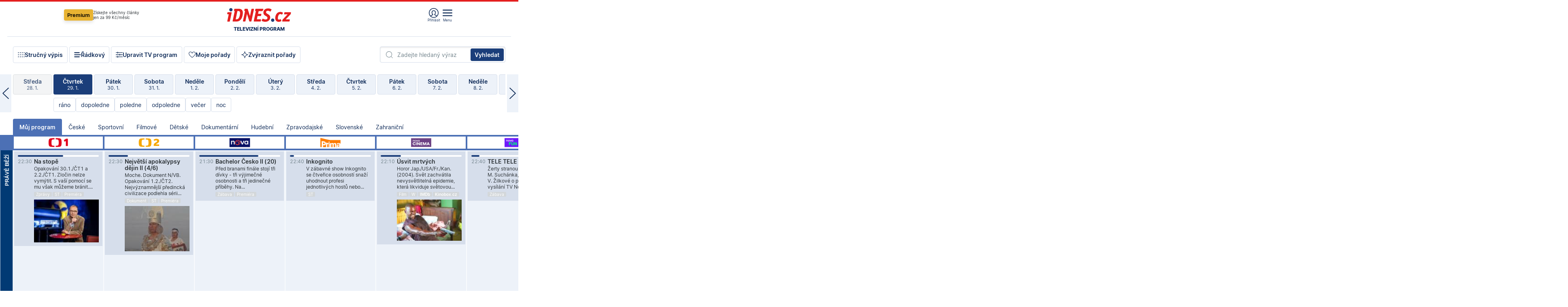

--- FILE ---
content_type: text/html; charset=windows-1250
request_url: https://tvprogram.idnes.cz/?t=detail&id=72368256
body_size: 105264
content:
<!doctype html>

<html lang="cs" class="css-d">
<head>
    
    <meta charset="windows-1250">
    <meta http-equiv="cache-control" content="no-cache">
    <meta name="viewport" content="width=device-width, initial-scale=1.0, minimum-scale=1.0">
    <title>TV program dnes a na 14 dn&#237; pro v&#237;ce ne&#382; 150 stanic</title>
    <meta name="description" property="og:description" lang="cs" content="Velk&#253; TV program obl&#237;ben&#253;ch stanic s mo&#382;nost&#237; vyhled&#225;v&#225;n&#237; podle denn&#237; doby, dn&#367; nebo slov. TV program - podrobn&#233; popisy i fotky, filmy, seri&#225;ly, sport...">
    <link rel="shortcut icon" href="https://1gr.cz/u/favicon/idnes.ico">
    <link rel="apple-touch-icon" href="https://1gr.cz/u/favicon/apple-touch-icon.png">
    <link rel="canonical" href="https://tvprogram.idnes.cz">
    <meta property="og:site_name" content="iDNES.cz">
    <meta property="og:type" content="website">
    <meta property="og:url" content="https://tvprogram.idnes.cz">
    <meta property="og:title" content="TV program dnes a na 14 dn&#237; pro v&#237;ce ne&#382; 150 stanic">
    <meta name="image" property="og:image" content="https://1gr.cz/o/ogimage/idnes2025.jpg">
    <meta name="twitter:site" content="@idnescz">
    <meta property="fb:app_id" content="120489248467">
    <link href="https://servis.idnes.cz/rss.aspx?c=kultura" rel="alternate" type="application/rss+xml" title="RSS">
	<meta name="cXenseParse:pageclass" content="frontpage">
	<meta name="cXenseParse:qiw-typobsahu" content="home">
	<meta name="cXenseParse:qiw-subsection" content="Kultura">
	<meta name="cXenseParse:qiw-ostrov" content="kultura">
	<meta name="cXenseParse:qiw-rubrika" content="tv-program">
	<meta name="cXenseParse:qiw-vylouceni" content="redesign24" data-separator=",">





<script>var Unidata = { "exdomena": "tvprogram.idnes.cz", "ostrov": "kultura", "rubrika": "tv-program", "zobrazeni": "home", "verze": "A", "reklama": true, "timestamp": 1769723007782.0, "webtype": "full", "section": "Zpravodajství", "subSection": "Kultura", "pageType": "default", "authors": [""], "keywords": ["redesign24"], "isLogged": false, "noAd": 0, "lidskost": 3891907924384
    };
        var pp_gemius_extraparameters = new Array('content=free', 'premium=false', 'verze=A', 'webtype=full');
    
</script>



<script>   Unidata.prebidConfig = [
{"wallpaper":{"code":"wallpaper","mediaTypes":{"banner":{"sizes":[[970,310],[750,100],[728,90],[970,250],[970,210],[500,200],[300,300],[480,300],[336,280],[750,200]]}}},"750x100":{"code":"750x100","mediaTypes":{"banner":{"sizes":[[750,100],[690,100],[728,90],[300,90],[468,60],[320,50]]}}}}
    ];</script>

<script>   Unidata.biddingData = [
{"branding":true,"750x100":true,"wallpaper":true}
    ];
   
</script>

<script>window.cpexPackageConfig = {
        publisherSettingsPath: 'https://cdn.cpex.cz/settings/production/mafra.js',
    websiteSettingsPath: 'https://cdn.cpex.cz/settings/production/mafra/idnes.cz_kultura.js'
    }
    document.head.appendChild(Object.assign(document.createElement('script'), { src: `https://cdn.cpex.cz/package/cpex-package${window.location.href.indexOf('debug') > -1 ? '.js' : '.min.js'}` }));
</script>

        <script type="text/javascript" src="https://delivery.r2b2.cz/hb/mafra/kultura.idnes.cz_desktop" async></script>
<script>window.Ads = {config:{"mBrandingOffsetTop":50,"desktopTopBar":111,"vignetteCappingTime":180000}}</script>



<style>
	@import "https://1gr.cz/css/idn4/base.css?rr=1769614145";
	@import "https://1gr.cz/css/idn4/uni.css?rr=1769603498";
	@import "https://1gr.cz/css/externi/reklama.css?rr=1761728186";
	@import "https://1gr.cz/css/idn4/portal.css?rr=1759938057";
	@import "https://1gr.cz/css/idn4/layout2.css?rr=1769178650";
	@import "https://1gr.cz/css/idn4/tvprog.css?rr=1768470635";
</style>

<script src="https://1gr.cz/js/uni/uni.js?rr=1764253092"></script>
<script src="https://1gr.cz/js/tv/2014.js?rr=1756411372"></script>




<script type="text/javascript">
        window.didomiConfig = { sdkPath: 'https://privacy.1gr.cz/', apiPath: 'https://privacy.1gr.cz/api' };
        window.Unidata = window.Unidata || {};
        window.Unidata.didomiVerze = '2';
        
    </script>
    
    <style>#didomi-notice { display: none!important; }</style>
    <script type="text/javascript">
        window.didomiEventListeners = window.didomiEventListeners || [];
        window.didomiEventListeners.push({ event: 'notice.shown', listener: function () { Didomi.notice.hide(); } });
    </script>
    
    <script src="https://1gr.cz/js/cmp/cookiewallCMP.js" async></script>
    

    <script>var adformtag = window.adformtag = window.adformtag || []; adformtag.push(function () { adformtag.setRequestParam('gdpr', '1'); });</script><script>Log.carkovacka("d=D&c=F&a=F&v=A&u=tv-program");</script><!-- G:Up kultura_tv-program-->
<!-- Gemius2013: TV program univerzal -->
<script>
if((/tech_max=[^;]*aplikace=1/.test(document.cookie)) || (/dCMP=[^;]*gemius=1/.test(document.cookie)) || !(typeof(Didomi) == "undefined" || !Didomi.getUserStatus().vendors.consent.enabled.includes(328)))
{ 
var pp_gemius_consent = true;
} else
{
var pp_gemius_use_cmp = true; 
}
if(!/(^|;)\s*nogemius=/.test(document.cookie)){
var pp_gemius_identifier = 'AkTqKCO_Yw9Ei2HHIVFcRKRursvGf6cCXnrPk.B3WE7.J7';

function gemius_pending(i) { window[i] = window[i] || function() {var x = window[i+'_pdata'] = window[i+'_pdata'] || []; x[x.length]=arguments;};};gemius_pending('gemius_hit'); gemius_pending('gemius_event'); gemius_pending('gemius_init'); gemius_pending('pp_gemius_hit'); gemius_pending('pp_gemius_event'); gemius_pending('pp_gemius_init'); (function(d,t) {try {var gt=d.createElement(t),s=d.getElementsByTagName(t)[0],l='http'+((location.protocol=='https:')?'s':''); gt.setAttribute('async','async');gt.setAttribute('defer','defer'); gt.src=l+'://spir.hit.gemius.pl/xgemius.js'; s.parentNode.insertBefore(gt,s);} catch (e) {}})(document,'script');
}
</script><!-- Analytics: kultura -->
<!-- Google Tag Manager -->
<script>
  window.dataLayer = window.dataLayer || [];
  if(MujPAS.prihlasen) dataLayer.push({'userType': 'member'});
  function gtag() { dataLayer.push(arguments); };
  gtag('consent', 'default', {
      'ad_storage': (/dCMP=[^;]*google=1/.test(document.cookie) ? 'granted' : 'denied'),
      'ad_user_data': (/dCMP=[^;]*google=1/.test(document.cookie) ? 'granted' : 'denied'),
      'analytics_storage': ((/dCMP=[^;]*mafra=\d\d1\d/.test(document.cookie)) || (typeof (Didomi) != 'undefined' && Didomi.getUserConsentStatus('publishers-Kqq3iPge', 'c:mafraas-Xd6p2mGA')) ? 'granted' : 'denied'),
      'ad_personalization': ((/dCMP=[^;]*mafra=\d1\d\d/.test(document.cookie)) || (typeof (Didomi) != 'undefined' && Didomi.getUserConsentStatus('publishers-UPqtcgaE', 'c:mafraas-Xd6p2mGA')) ? 'granted' : 'denied')  });
</script>
<noscript><iframe src="//www.googletagmanager.com/ns.html?id=GTM-WD22KH"
height="0" width="0" style="display:none;visibility:hidden"></iframe></noscript>
<script>(function(w,d,s,l,i){w[l]=w[l]||[];w[l].push({'gtm.start':
new Date().getTime(),event:'gtm.js'});var f=d.getElementsByTagName(s)[0],
j=d.createElement(s),dl=l!='dataLayer'?'&l='+l:'';j.async=true;j.src='//www.googletagmanager.com/gtm.js?id='+i+dl;f.parentNode.insertBefore(j,f);
})(window,document,'script','dataLayer','GTM-WD22KH');</script>
<!-- End Google Tag Manager -->



<script>
    consentFunction = function () {
        if (/dCMP=[^;]*piano=1/.test(document.cookie) || !(typeof (Didomi) == "undefined" || !Didomi.getUserStatus().vendors.consent.enabled.includes(412))) {
            var id = document.cookies.read("_mmid");
            var webIdCookie = document.cookies.read("\x5fwebid");
            if (id) {
                window.pdl = window.pdl || {};
                window.pdl.browserId = id;
                if (!Math.floor(Math.random() * 1000)) Log.ping(location.href, "logpiano\x5Fmmid\x5Fx1000");
            }
            else {
                Log.ping(location.href, "logpiano\x5Fnommid\x5F" + (webIdCookie ? "" : "no") + "webid" + (webIdCookie ? "\x5F" + webIdCookie[0] : ""));
            }

            if (!window.pianoLoaded) {
                window.pianoLoaded = true;
                var s = document.createElement("script");
                document.getElementsByTagName("head")[0].appendChild(s);
                s.src = "https://cdn.tinypass.com/api/tinypass.min.js";
            }
        }




        tp = window.tp || [];
        tp.push(["setAid", 'ldpllFOBpe']);
        tp.push(["setCxenseSiteId", "4732542837648372374"]);
        tp.push(["setEndpoint", 'https://buy-eu.piano.io/api/v3']);
        tp.push(["setEspEndpoint", 'https://api-esp-eu.piano.io']);
        tp.push(["setUseTinypassAccounts", false]);
        tp.push(["setUsePianoIdUserProvider", true]);
        var userState = Unidata.isLogged ? (Unidata.isSubscriber ? ["subscriber"] : ["logged"]) : ["notlogged"];
        tp.push(["setContentIsNative", Unidata.ostrov == "sdelenih"]);

        tp.push(["setCustomVariable", "premTarif", "tarif-none"]);
        tp.push(["setCustomVariable", "premFreq", "freq-none"]);
        tp.push(["setCustomVariable", "premMethod", "meth-none"]);
        tp.push(["setCustomVariable", "premAction", "act-none"]);
        tp.push(["setCustomVariable", "premDiscount", "disc-none"]);
        tp.push(["setCustomVariable", "premMkt", "mkt-0"]);
        tp.push(["setCustomVariable", "premTime", "time-morepass"]);
        tp.push(["setCustomVariable", "premTier", "_none"]);
        tp.push(["setCustomVariable", "premPrice", "0"]);
        tp.push(["setCustomVariable", "premNextPrice", "0"]);
        tp.push(["setCustomVariable", "testVerze", "verze-A"]);
        tp.push(["setCustomVariable", "webVerze", "full"]);
        tp.push(["setCustomVariable", "userState", userState]);
        tp.push(["setCustomVariable", "content", "free"]);
        tp.push(["setCustomVariable", "canonical", "https://tvprogram.idnes.cz"]);
        

        var setCustomParameters = {
            "qiw-premTarif": "tarif-none",    
            "aev-premTarif": "tarif-none",    
            "qiw-premFreq": "freq-none", 
            "qiw-premMethod": "meth-none", 
            "qiw-premAction": "act-none", 
            "qiw-premDiscount": "disc-none", 
            "qiw-premMkt": "mkt-0", 
            "qiw-premTime": "time-morepass", 
            "qiw-testVerze": "verze-A",
            "qiw-webVerze": "full",
            "qiw-content": "free"
        };

        window.cX = window.cX || { options: { consent: true, consentVersion: 2 } }; cX.callQueue = cX.callQueue || [];
        cX.callQueue.push(["setCustomParameters", setCustomParameters]);
        cX.callQueue.push(['setCustomParameters', { 'userState': userState }]);
        cX.callQueue.push(['setEventAttributes', { origin: 'qiw-idnes', persistedQueryId: '65782737c003a46ada22fb6a671d723069bfcc74' }]);

        var consent = (/dCMP=[^;]*piano=1/.test(document.cookie) || !(typeof (Didomi) == "undefined" || !Didomi.getUserStatus().vendors.consent.enabled.includes(412)));
        cX.callQueue.push(['setConsent', { pv: consent, segment: consent, ad: consent, recs: consent, geo: consent, device: consent }]);

        tp.push(["init", function () {
            tp.experience.init();
        }]);
    };

    consentFunction();
</script>
</head>
<body>
    
    
            
                <div class="counters">
                    
                </div>
                
                <div id="portal"><div class="iph" id="iph">
            <div id="iph-row" class="iph-row" score-box="menu2024-top">
                
                <div class="iph-logo" itemprop="publisher" itemscope itemtype="https://schema.org/Organization">
                    
                <meta itemprop="url" content="https://www.idnes.cz">
                <meta itemprop="name" content="iDNES.cz">
                <a href="https://www.idnes.cz/" title="iDNES.cz"  score-place="1" score-type="Section" score-id="idnes" itemprop="logo" itemscope itemtype="https://schema.org/ImageObject">iDNES.cz<meta itemprop="url" content="https://1gr.cz/u/loga-n4/idnes.svg"></a> </div>
                
                <div class="iph-row-in">
                    <div class="iph-prem"> 
        <a href="https://www.idnes.cz/ucet/prihlasit-premium?url=https%3A%2F%2Fwww.idnes.cz%2Fpremium%3Fzdroj%3Dtopmenu" class="btn-prem"> Premium</a>
		<p>Získejte všechny články <br> jen&nbsp;za&nbsp;99&nbsp;Kč/měsíc</p>
	</div>
                    
                    
                </div>
                <div class="iph-row-in">
                    <ul class="iph-icolist">
                        
                        <li><a href="https://www.idnes.cz/ucet/prihlasit?url=https%3a%2f%2ftvprogram.idnes.cz%2f" class="ico-login0"  score-place="1" score-type="Other" score-id="prihlasit">Přihlásit</a> <a data-js-xhr="1" href="https://www.idnes.cz/ucet" id="ico-login1" class="ico-login1" score-place="1" score-type="Other" score-id="mujucet">Můj účet</a></li>
                        
                        <li>
                            
                            <a onclick="element('iph').classes.add('iph-iphhm-visible'); element('iph').appendChild(element('iphhm-out')); element('iphhm-out').classes.add('iphhm-act');" class="ico-menu">Menu</a>
                             
                        </li>
                    </ul>
                    
                </div>
            </div>
            
            <ul class="iph-breadcrumb" id="iph-row2" score-box="menu2024-breadcrumb">
                
                <li><a href="https://tvprogram.idnes.cz"  score-place="1" score-type="Other" score-id="tv-program" title="Televizní program">Televizní program</a>
                    
                </li>
                
            </ul>
            
        </div>
        
        <script>Misc.rozdelMenu();</script>
        
        <script>Misc.iphSticky();</script><ul class="modify">
    <li class="searchfield-tv">
        

<form method="get" action="https://tvprogram.idnes.cz/hledani" id="search-tvprogram" class="naseptavac-obal naseptavac-obrazkovy">
    <div class="inp-out ico-search">
        <input type="text" id="hledej-tv" name="slovo" class="inp" placeholder="Zadejte hledaný výraz" autocomplete="off">
        <input type="submit" id="submit-tv" class="sen" value="Vyhledat">
        
    </div>
</form>
<script>Misc.naseptavac({"id":"search-tvprogram","zdroj":"/data.aspx?type=naseptavac\u0026source=tvprogram\u0026id=\u0026q={slovo}"});</script>

    </li>
    
    <li class="incomplete-false"><a href="javascript:;" class="ico-complete" onclick="TV.prepniStrucnost();"><span></span>Stručný výpis</a></li>
    <li class="incomplete-true"><a href="javascript:;" class="ico-complete" onclick="TV.prepniStrucnost();"><span></span>Úplný výpis</a></li>
    
    <li><a class="ico-rows" href="https://tvprogram.idnes.cz/?t=detail&id=72368256&set=row" onmousedown="Log.link(this,'tvprogram2015_radkovy_menu')"><span></span>Řádkový</a></li>
    
    <li><a class="ico-edit" id="tv-channel-edit" href="https://tvprogram.idnes.cz/#upravit"><span></span>Upravit TV program</a></li>
    <li><a class="ico-my" href="https://tvprogram.idnes.cz/moje-porady" onmousedown="Log.link(this,'tvprogram2015_mojeporady')"><span></span>Moje pořady</a></li>
    <li class="selection">
        <label onclick="element('assortment').classes.toggle('qblock');" class="ico-down"><span></span>Zvýraznit pořady</label>
        <div id="assortment">
            <ul>
                <li onclick="return TV.prepniZvyrazneni('zbv');"><span class="x-zbv"></span>zábava</li>
                <li onclick="return TV.prepniZvyrazneni('spr');"><span class="x-spr"></span>sport</li>
                <li onclick="return TV.prepniZvyrazneni('flm');"><span class="x-flm"></span>film</li>
                <li onclick="return TV.prepniZvyrazneni('ser');"><span class="x-ser"></span>seriál</li>
                <li onclick="return TV.prepniZvyrazneni('dkm');"><span class="x-dkm"></span>dokument</li>
                <li onclick="return TV.prepniZvyrazneni('hdb');"><span class="x-hdb"></span>hudba</li>
                <li onclick="return TV.prepniZvyrazneni('prd');"><span class="x-prd"></span>pro děti</li>
                <li onclick="return TV.prepniZvyrazneni('zpr');"><span class="x-zpr"></span>zprávy</li>
                <li onclick="return TV.prepniZvyrazneni('st');"><span class="x-st"></span>skryté titulky</li>
            </ul>
            <ul>
                <li onclick="return TV.prepniZvyrazneni('wd');"><span class="x-wd"></span>širokoúhlé</li>
                <li onclick="return TV.prepniZvyrazneni('zn');"><span class="x-zn"></span>znaková řeč</li>
                <li onclick="return TV.prepniZvyrazneni('prem');"><span class="x-prem"></span>premiéra</li>
                <li onclick="return TV.prepniZvyrazneni('live');"><span class="x-live"></span>živě</li>
                <li onclick="return TV.prepniZvyrazneni('tip');"><span class="x-tip"></span>tip</li>
                <li onclick="return TV.prepniZvyrazneni('idn');"><span class="x-idn"></span>iDNES recenze</li>
                <li onclick="return TV.prepniZvyrazneni('vid');"><span class="x-vid"></span>trailer</li>
                <li onclick="return TV.prepniZvyrazneni('mdb');"><span class="x-mdb"></span>IMDb</li>
                <li onclick="return TV.prepniZvyrazneni('kbx');"><span class="x-kbx"></span>Kinobox</li>
                <li onclick="return TV.prepniZvyrazneni();">zrušit zvýraznění</li>
            </ul>
        </div>
    </li>
    
</ul></div>
                                <div id="content" class="content">
                                    <!--reminderfcid-->
                                    
                                    
                                    
                                    <div class="timeline">
    <div class="daytoc-out">
        <div id="daytoc-levotoc" class="daytoc-prev"></div>
        <div id="daytoc-pravotoc" class="daytoc-next"></div>
        <div id="daytoc" class="daytoc">
            <ul class="list-day">
                
                <li class=" archived">
                    <a href="https://tvprogram.idnes.cz/?dt=30.12.2025" onmousedown="Log.link(this,'tvprogram2015_dny_29012026_30122025')">
                        <b>Úterý</b>
                        <i>30. 12.</i>
                    </a>
                    
                </li>
                
                <li class=" archived">
                    <a href="https://tvprogram.idnes.cz/?dt=31.12.2025" onmousedown="Log.link(this,'tvprogram2015_dny_29012026_31122025')">
                        <b>Středa</b>
                        <i>31. 12.</i>
                    </a>
                    
                </li>
                
                <li class=" archived">
                    <a href="https://tvprogram.idnes.cz/?dt=1.1.2026" onmousedown="Log.link(this,'tvprogram2015_dny_29012026_01012026')">
                        <b>Čtvrtek</b>
                        <i>1. 1.</i>
                    </a>
                    
                </li>
                
                <li class=" archived">
                    <a href="https://tvprogram.idnes.cz/?dt=2.1.2026" onmousedown="Log.link(this,'tvprogram2015_dny_29012026_02012026')">
                        <b>Pátek</b>
                        <i>2. 1.</i>
                    </a>
                    
                </li>
                
                <li class=" archived">
                    <a href="https://tvprogram.idnes.cz/?dt=3.1.2026" onmousedown="Log.link(this,'tvprogram2015_dny_29012026_03012026')">
                        <b>Sobota</b>
                        <i>3. 1.</i>
                    </a>
                    
                </li>
                
                <li class=" archived">
                    <a href="https://tvprogram.idnes.cz/?dt=4.1.2026" onmousedown="Log.link(this,'tvprogram2015_dny_29012026_04012026')">
                        <b>Neděle</b>
                        <i>4. 1.</i>
                    </a>
                    
                </li>
                
                <li class=" archived">
                    <a href="https://tvprogram.idnes.cz/?dt=5.1.2026" onmousedown="Log.link(this,'tvprogram2015_dny_29012026_05012026')">
                        <b>Pondělí</b>
                        <i>5. 1.</i>
                    </a>
                    
                </li>
                
                <li class=" archived">
                    <a href="https://tvprogram.idnes.cz/?dt=6.1.2026" onmousedown="Log.link(this,'tvprogram2015_dny_29012026_06012026')">
                        <b>Úterý</b>
                        <i>6. 1.</i>
                    </a>
                    
                </li>
                
                <li class=" archived">
                    <a href="https://tvprogram.idnes.cz/?dt=7.1.2026" onmousedown="Log.link(this,'tvprogram2015_dny_29012026_07012026')">
                        <b>Středa</b>
                        <i>7. 1.</i>
                    </a>
                    
                </li>
                
                <li class=" archived">
                    <a href="https://tvprogram.idnes.cz/?dt=8.1.2026" onmousedown="Log.link(this,'tvprogram2015_dny_29012026_08012026')">
                        <b>Čtvrtek</b>
                        <i>8. 1.</i>
                    </a>
                    
                </li>
                
                <li class=" archived">
                    <a href="https://tvprogram.idnes.cz/?dt=9.1.2026" onmousedown="Log.link(this,'tvprogram2015_dny_29012026_09012026')">
                        <b>Pátek</b>
                        <i>9. 1.</i>
                    </a>
                    
                </li>
                
                <li class=" archived">
                    <a href="https://tvprogram.idnes.cz/?dt=10.1.2026" onmousedown="Log.link(this,'tvprogram2015_dny_29012026_10012026')">
                        <b>Sobota</b>
                        <i>10. 1.</i>
                    </a>
                    
                </li>
                
                <li class=" archived">
                    <a href="https://tvprogram.idnes.cz/?dt=11.1.2026" onmousedown="Log.link(this,'tvprogram2015_dny_29012026_11012026')">
                        <b>Neděle</b>
                        <i>11. 1.</i>
                    </a>
                    
                </li>
                
                <li class=" archived">
                    <a href="https://tvprogram.idnes.cz/?dt=12.1.2026" onmousedown="Log.link(this,'tvprogram2015_dny_29012026_12012026')">
                        <b>Pondělí</b>
                        <i>12. 1.</i>
                    </a>
                    
                </li>
                
                <li class=" archived">
                    <a href="https://tvprogram.idnes.cz/?dt=13.1.2026" onmousedown="Log.link(this,'tvprogram2015_dny_29012026_13012026')">
                        <b>Úterý</b>
                        <i>13. 1.</i>
                    </a>
                    
                </li>
                
                <li class=" archived">
                    <a href="https://tvprogram.idnes.cz/?dt=14.1.2026" onmousedown="Log.link(this,'tvprogram2015_dny_29012026_14012026')">
                        <b>Středa</b>
                        <i>14. 1.</i>
                    </a>
                    
                </li>
                
                <li class=" archived">
                    <a href="https://tvprogram.idnes.cz/?dt=15.1.2026" onmousedown="Log.link(this,'tvprogram2015_dny_29012026_15012026')">
                        <b>Čtvrtek</b>
                        <i>15. 1.</i>
                    </a>
                    
                </li>
                
                <li class=" archived">
                    <a href="https://tvprogram.idnes.cz/?dt=16.1.2026" onmousedown="Log.link(this,'tvprogram2015_dny_29012026_16012026')">
                        <b>Pátek</b>
                        <i>16. 1.</i>
                    </a>
                    
                </li>
                
                <li class=" archived">
                    <a href="https://tvprogram.idnes.cz/?dt=17.1.2026" onmousedown="Log.link(this,'tvprogram2015_dny_29012026_17012026')">
                        <b>Sobota</b>
                        <i>17. 1.</i>
                    </a>
                    
                </li>
                
                <li class=" archived">
                    <a href="https://tvprogram.idnes.cz/?dt=18.1.2026" onmousedown="Log.link(this,'tvprogram2015_dny_29012026_18012026')">
                        <b>Neděle</b>
                        <i>18. 1.</i>
                    </a>
                    
                </li>
                
                <li class=" archived">
                    <a href="https://tvprogram.idnes.cz/?dt=19.1.2026" onmousedown="Log.link(this,'tvprogram2015_dny_29012026_19012026')">
                        <b>Pondělí</b>
                        <i>19. 1.</i>
                    </a>
                    
                </li>
                
                <li class=" archived">
                    <a href="https://tvprogram.idnes.cz/?dt=20.1.2026" onmousedown="Log.link(this,'tvprogram2015_dny_29012026_20012026')">
                        <b>Úterý</b>
                        <i>20. 1.</i>
                    </a>
                    
                </li>
                
                <li class=" archived">
                    <a href="https://tvprogram.idnes.cz/?dt=21.1.2026" onmousedown="Log.link(this,'tvprogram2015_dny_29012026_21012026')">
                        <b>Středa</b>
                        <i>21. 1.</i>
                    </a>
                    
                </li>
                
                <li class=" archived">
                    <a href="https://tvprogram.idnes.cz/?dt=22.1.2026" onmousedown="Log.link(this,'tvprogram2015_dny_29012026_22012026')">
                        <b>Čtvrtek</b>
                        <i>22. 1.</i>
                    </a>
                    
                </li>
                
                <li class=" archived">
                    <a href="https://tvprogram.idnes.cz/?dt=23.1.2026" onmousedown="Log.link(this,'tvprogram2015_dny_29012026_23012026')">
                        <b>Pátek</b>
                        <i>23. 1.</i>
                    </a>
                    
                </li>
                
                <li class=" archived">
                    <a href="https://tvprogram.idnes.cz/?dt=24.1.2026" onmousedown="Log.link(this,'tvprogram2015_dny_29012026_24012026')">
                        <b>Sobota</b>
                        <i>24. 1.</i>
                    </a>
                    
                </li>
                
                <li class=" archived">
                    <a href="https://tvprogram.idnes.cz/?dt=25.1.2026" onmousedown="Log.link(this,'tvprogram2015_dny_29012026_25012026')">
                        <b>Neděle</b>
                        <i>25. 1.</i>
                    </a>
                    
                </li>
                
                <li class=" archived">
                    <a href="https://tvprogram.idnes.cz/?dt=26.1.2026" onmousedown="Log.link(this,'tvprogram2015_dny_29012026_26012026')">
                        <b>Pondělí</b>
                        <i>26. 1.</i>
                    </a>
                    
                </li>
                
                <li class=" archived">
                    <a href="https://tvprogram.idnes.cz/?dt=27.1.2026" onmousedown="Log.link(this,'tvprogram2015_dny_29012026_27012026')">
                        <b>Úterý</b>
                        <i>27. 1.</i>
                    </a>
                    
                </li>
                
                <li class=" archived">
                    <a href="https://tvprogram.idnes.cz/?dt=28.1.2026" onmousedown="Log.link(this,'tvprogram2015_dny_29012026_28012026')">
                        <b>Středa</b>
                        <i>28. 1.</i>
                    </a>
                    
                </li>
                
                <li class="act">
                    <a href="https://tvprogram.idnes.cz/?dt=29.1.2026" onmousedown="Log.link(this,'tvprogram2015_dny_29012026_29012026')">
                        <b>Čtvrtek</b>
                        <i>29. 1.</i>
                    </a>
                    
                    <div>
                        <a onclick="return TV.najedCas(5)" href="javascript:;"><i>ráno</i></a>
                        <a onclick="return TV.najedCas(9)" href="javascript:;"><i>dopoledne</i></a>
                        <a onclick="return TV.najedCas(12)" href="javascript:;"><i>poledne</i></a>
                        <a onclick="return TV.najedCas(16)" href="javascript:;"><i>odpoledne</i></a>
                        <a onclick="return TV.najedCas(20)" href="javascript:;"><i>večer</i></a>
                        <a onclick="return TV.najedCas(24)" href="javascript:;"><i>noc</i></a>
                    </div>
                    
                </li>
                
                <li class="">
                    <a href="https://tvprogram.idnes.cz/?dt=30.1.2026" onmousedown="Log.link(this,'tvprogram2015_dny_29012026_30012026')">
                        <b>Pátek</b>
                        <i>30. 1.</i>
                    </a>
                    
                </li>
                
                <li class="">
                    <a href="https://tvprogram.idnes.cz/?dt=31.1.2026" onmousedown="Log.link(this,'tvprogram2015_dny_29012026_31012026')">
                        <b>Sobota</b>
                        <i>31. 1.</i>
                    </a>
                    
                </li>
                
                <li class="">
                    <a href="https://tvprogram.idnes.cz/?dt=1.2.2026" onmousedown="Log.link(this,'tvprogram2015_dny_29012026_01022026')">
                        <b>Neděle</b>
                        <i>1. 2.</i>
                    </a>
                    
                </li>
                
                <li class="">
                    <a href="https://tvprogram.idnes.cz/?dt=2.2.2026" onmousedown="Log.link(this,'tvprogram2015_dny_29012026_02022026')">
                        <b>Pondělí</b>
                        <i>2. 2.</i>
                    </a>
                    
                </li>
                
                <li class="">
                    <a href="https://tvprogram.idnes.cz/?dt=3.2.2026" onmousedown="Log.link(this,'tvprogram2015_dny_29012026_03022026')">
                        <b>Úterý</b>
                        <i>3. 2.</i>
                    </a>
                    
                </li>
                
                <li class="">
                    <a href="https://tvprogram.idnes.cz/?dt=4.2.2026" onmousedown="Log.link(this,'tvprogram2015_dny_29012026_04022026')">
                        <b>Středa</b>
                        <i>4. 2.</i>
                    </a>
                    
                </li>
                
                <li class="">
                    <a href="https://tvprogram.idnes.cz/?dt=5.2.2026" onmousedown="Log.link(this,'tvprogram2015_dny_29012026_05022026')">
                        <b>Čtvrtek</b>
                        <i>5. 2.</i>
                    </a>
                    
                </li>
                
                <li class=" second">
                    <a href="https://tvprogram.idnes.cz/?dt=6.2.2026" onmousedown="Log.link(this,'tvprogram2015_dny_29012026_06022026')">
                        <b>Pátek</b>
                        <i>6. 2.</i>
                    </a>
                    
                </li>
                
                <li class=" second">
                    <a href="https://tvprogram.idnes.cz/?dt=7.2.2026" onmousedown="Log.link(this,'tvprogram2015_dny_29012026_07022026')">
                        <b>Sobota</b>
                        <i>7. 2.</i>
                    </a>
                    
                </li>
                
                <li class=" second">
                    <a href="https://tvprogram.idnes.cz/?dt=8.2.2026" onmousedown="Log.link(this,'tvprogram2015_dny_29012026_08022026')">
                        <b>Neděle</b>
                        <i>8. 2.</i>
                    </a>
                    
                </li>
                
                <li class=" second">
                    <a href="https://tvprogram.idnes.cz/?dt=9.2.2026" onmousedown="Log.link(this,'tvprogram2015_dny_29012026_09022026')">
                        <b>Pondělí</b>
                        <i>9. 2.</i>
                    </a>
                    
                </li>
                
                <li class=" second">
                    <a href="https://tvprogram.idnes.cz/?dt=10.2.2026" onmousedown="Log.link(this,'tvprogram2015_dny_29012026_10022026')">
                        <b>Úterý</b>
                        <i>10. 2.</i>
                    </a>
                    
                </li>
                
                <li class=" second">
                    <a href="https://tvprogram.idnes.cz/?dt=11.2.2026" onmousedown="Log.link(this,'tvprogram2015_dny_29012026_11022026')">
                        <b>Středa</b>
                        <i>11. 2.</i>
                    </a>
                    
                </li>
                
            </ul>
        </div>
        <script>Misc.kolotoc({ id: "daytoc", doprava: "daytoc-pravotoc", doleva: "daytoc-levotoc", start: 29, konecny: true });</script>
    </div>
</div>
<!--reminderfcid-->

<div id="tv-fix" class="header-normal">
    <ul class="tv-sel">
      <li class="act"><a href="https://tvprogram.idnes.cz/" onmousedown="Log.link(this,'tvprogram2015_kategorie_mojeporady')"><i>Můj program</i></a></li>
      
      <li><a href="https://tvprogram.idnes.cz/ceske" onmousedown="Log.link(this,'tvprogram2015_kategorie_ceske')"><i>České</i></a></li>
      
      <li><a href="https://tvprogram.idnes.cz/sportovni" onmousedown="Log.link(this,'tvprogram2015_kategorie_sport')"><i>Sportovní</i></a></li>
      
      <li><a href="https://tvprogram.idnes.cz/filmove" onmousedown="Log.link(this,'tvprogram2015_kategorie_film')"><i>Filmové</i></a></li>
      
      <li><a href="https://tvprogram.idnes.cz/detske" onmousedown="Log.link(this,'tvprogram2015_kategorie_detske')"><i>Dětské</i></a></li>
      
      <li><a href="https://tvprogram.idnes.cz/dokumentarni" onmousedown="Log.link(this,'tvprogram2015_kategorie_dokumenty')"><i>Dokumentární</i></a></li>
      
      <li><a href="https://tvprogram.idnes.cz/hudebni" onmousedown="Log.link(this,'tvprogram2015_kategorie_hudebni')"><i>Hudební</i></a></li>
      
      <li><a href="https://tvprogram.idnes.cz/zpravodajske" onmousedown="Log.link(this,'tvprogram2015_kategorie_zpravy')"><i>Zpravodajské</i></a></li>
      
      <li><a href="https://tvprogram.idnes.cz/slovenske" onmousedown="Log.link(this,'tvprogram2015_kategorie_slovenske')"><i>Slovenské</i></a></li>
      
      <li><a href="https://tvprogram.idnes.cz/zahranicni" onmousedown="Log.link(this,'tvprogram2015_kategorie_zahranicni')"><i>Zahraniční</i></a></li>
      
    </ul>
    <div class="tv-main-out" id="tv-wrapper">
            <table class="tv-main" id="tv-table">
                <thead id="tv-channels" class=" editable" style="width: 327em">
                    <tr>
                        <th class="col-time"></th>
                        
                        <th>
                            
                            <img class="tvlogo" src="https://1gr.cz/o/televize/loga-m/ct-1.png" title="ČT1" alt="ČT1" data-channel="1">
                            
                        </th>
                        
                        <th>
                            
                            <img class="tvlogo" src="https://1gr.cz/o/televize/loga-m/ct-2.png" title="ČT2" alt="ČT2" data-channel="2">
                            
                        </th>
                        
                        <th>
                            
                            <img class="tvlogo" src="https://1gr.cz/o/televize/loga-m/nova.png" title="Nova" alt="Nova" data-channel="3">
                            
                        </th>
                        
                        <th>
                            
                            <img class="tvlogo" src="https://1gr.cz/o/televize/loga-m/prima.png" title="Prima" alt="Prima" data-channel="4">
                            
                        </th>
                        
                        <th>
                            
                            <img class="tvlogo" src="https://1gr.cz/o/televize/loga-m/nova-cinema.png" title="Nova Cinema" alt="Nova Cinema" data-channel="78">
                            
                        </th>
                        
                        <th>
                            
                            <img class="tvlogo" src="https://1gr.cz/o/televize/loga-m/nova-fun.png" title="Nova Fun" alt="Nova Fun" data-channel="560">
                            
                        </th>
                        
                        <th>
                            
                            <img class="tvlogo" src="https://1gr.cz/o/televize/loga-m/nova-action.png" title="Nova Action" alt="Nova Action" data-channel="558">
                            
                        </th>
                        
                        <th>
                            
                            <img class="tvlogo" src="https://1gr.cz/o/televize/loga-m/nova-krimi.png" title="Nova Krimi" alt="Nova Krimi" data-channel="559">
                            
                        </th>
                        
                        <th>
                            
                            <img class="tvlogo" src="https://1gr.cz/o/televize/loga-m/prima-cool.png" title="Prima COOL" alt="Prima COOL" data-channel="92">
                            
                        </th>
                        
                        <th>
                            
                            <img class="tvlogo" src="https://1gr.cz/o/televize/loga-m/prima-love.png" title="Prima LOVE" alt="Prima LOVE" data-channel="226">
                            
                        </th>
                        
                        <th>
                            
                            <img class="tvlogo" src="https://1gr.cz/o/televize/loga-m/prima-zoom.png" title="Prima ZOOM" alt="Prima ZOOM" data-channel="331">
                            
                        </th>
                        
                        <th>
                            
                            <img class="tvlogo" src="https://1gr.cz/o/televize/loga-m/prima-max.png" title="Prima MAX" alt="Prima MAX" data-channel="474">
                            
                        </th>
                        
                        <th>
                            
                            <img class="tvlogo" src="https://1gr.cz/o/televize/loga-m/barrandov.png" title="Barrandov" alt="Barrandov" data-channel="89">
                            
                        </th>
                        
                        <th>
                            
                            <img class="tvlogo" src="https://1gr.cz/o/televize/loga-m/ct-4-sport.png" title="ČT sport" alt="ČT sport" data-channel="18">
                            
                        </th>
                        
                        <th>
                            
                            <img class="tvlogo" src="https://1gr.cz/o/televize/loga-m/ct-24.png" title="ČT24" alt="ČT24" data-channel="24">
                            
                        </th>
                        
                        <th>
                            
                            <img class="tvlogo" src="https://1gr.cz/o/televize/loga-m/ocko.png" title="Óčko" alt="Óčko" data-channel="19">
                            
                        </th>
                        
                        <th>
                            
                            <img class="tvlogo" src="https://1gr.cz/o/televize/loga-m/ct-art.png" title="ČT art" alt="ČT art" data-channel="95">
                            
                        </th>
                        
                        <th class="col-time"></th>
                    </tr>
                </thead>
                <tbody>
                    
                    <tr id="current" class="current">
                        <td class="col-time col-time-current"><u></u></td>
                        
                        <td><a class=" past now" data-channel="1" data-show="100101569" data-series="101959" data-start="1350" data-length="24" href="https://tvprogram.idnes.cz/ct-1/ct-22.30-na-stope.id100101569-s101959"><div class="x-zpr x-st x-prem"><u class="zizalka"><u style="width:56%;"></u></u><h3>Na stopě</h3><small>22:30</small><p>Opakování 30.1./ČT1 a 2.2./ČT1. Zločin nelze vymýtit. S vaší pomocí se mu však můžeme bránit....</p><p><i class="x-zpr"></i><i class="x-st"></i><i class="x-prem"></i></p> <img width="143" src="//1gr.cz/data/tvprogram/images/prev/1/100101569/26476386.jpg" alt="Na stopě" class="imgal"></div></a></td>
                        
                        <td><a class=" past now" data-channel="2" data-show="100101891" data-series="320438" data-start="1350" data-length="55" href="https://tvprogram.idnes.cz/ct-2/ct-22.30-nejvetsi-apokalypsy-dejin-ii-4-6.id100101891-s320438"><div class="x-dkm x-st x-prem"><u class="zizalka"><u style="width:24%;"></u></u><h3>Největší apokalypsy dějin II (4/6)</h3><small>22:30</small><p>Moche. Dokument N/VB. Opakování 1.2./ČT2. Nejvýznamnější předincká civilizace podlehla sérii...</p><p><i class="x-dkm"></i><i class="x-st"></i><i class="x-prem"></i></p> <img width="143" src="//1gr.cz/data/tvprogram/images/prev/2/100101891/26476739.jpg" alt="Největší apokalypsy dějin II (4/6)" class="imgal"></div></a></td>
                        
                        <td><a class=" past now" data-channel="3" data-show="100092287" data-series="317949" data-start="1290" data-length="100" href="https://tvprogram.idnes.cz/nova/ct-21.30-bachelor-cesko-ii-20.id100092287-s317949"><div class="x-zbv x-prem"><u class="zizalka"><u style="width:73%;"></u></u><h3>Bachelor Česko II (20)</h3><small>21:30</small><p>Před branami finále stojí tři dívky - tři výjimečné osobnosti a tři jedinečné příběhy. Na...</p><p><i class="x-zbv"></i><i class="x-prem"></i></p> </div></a></td>
                        
                        <td><a class=" past now" data-channel="4" data-show="100094785" data-series="0" data-start="1360" data-length="70" href="https://tvprogram.idnes.cz/prima/ct-22.40-inkognito.id100094785"><div class="x-st"><u class="zizalka"><u style="width:5%;"></u></u><h3>Inkognito</h3><small>22:40</small><p>V zábavné show Inkognito se čtveřice osobností snaží uhodnout profesi jednotlivých hostů nebo...</p><p><i class="x-st"></i></p> </div></a></td>
                        
                        <td><a class=" past now" data-channel="78" data-show="100092886" data-series="0" data-start="1330" data-length="135" href="https://tvprogram.idnes.cz/nova-cinema/ct-22.10-usvit-mrtvych.id100092886"><div class="x-flm x-wd x-mdb x-kbx"><u class="zizalka"><u style="width:25%;"></u></u><h3>Úsvit mrtvých</h3><small>22:10</small><p>Horor Jap./USA/Fr./Kan. (2004). Svět zachvátila nevysvětlitelná epidemie, která likviduje světovou...</p><p><i class="x-flm"></i><i class="x-wd"></i><i class="x-mdb"></i><i class="x-kbx"></i></p> <img width="143" src="//1gr.cz/data/tvprogram/images/prev/78/100092886/26478769.jpg" alt="Úsvit mrtvých" class="imgal"></div></a></td>
                        
                        <td><a class=" past now" data-channel="560" data-show="100093373" data-series="145122" data-start="1360" data-length="35" href="https://tvprogram.idnes.cz/nova-fun/ct-22.40-tele-tele.id100093373-s145122"><div class="x-zbv"><u class="zizalka"><u style="width:10%;"></u></u><h3>TELE TELE</h3><small>22:40</small><p>Žerty stranou aneb Pokus M. Suchánka, R. Genzera a V. Žilkové o pirátské vysílání TV Nova</p><p><i class="x-zbv"></i></p> </div></a></td>
                        
                        <td><a class=" past now" data-channel="558" data-show="100092558" data-series="128984" data-start="1350" data-length="55" href="https://tvprogram.idnes.cz/nova-action/ct-22.30-kriminalka-new-york-ii-14.id100092558-s128984"><div class="x-ser x-st x-wd x-mdb x-kbx"><u class="zizalka"><u style="width:24%;"></u></u><h3>Kriminálka New York II (14)</h3><small>22:30</small><p>Krimiseriál USA (2005). Ve vyrovnávací nádrži vodovodu je nalezena mrtvá žena. Pitva prokáže, že...</p><p><i class="x-ser"></i><i class="x-st"></i><i class="x-wd"></i><i class="x-mdb"></i><i class="x-kbx"></i></p> <img width="143" src="//1gr.cz/data/tvprogram/images/prev/558/100092558/26482482.jpg" alt="Kriminálka New York II (14)" class="imgal"></div></a></td>
                        
                        <td><a class=" past now" data-channel="559" data-show="100093926" data-series="155492" data-start="1310" data-length="55" href="https://tvprogram.idnes.cz/nova-krimi/ct-21.50-telo-jako-dukaz-ii-8.id100093926-s155492"><div class="x-ser x-wd x-mdb x-kbx"><u class="zizalka"><u style="width:97%;"></u></u><h3>Tělo jako důkaz II (8)</h3><small>21:50</small><p>Odstíny modři. Krimiseriál USA (2012). Doktorka Megan Huntová bývala vynikající neurochirurgyní,...</p><p><i class="x-ser"></i><i class="x-wd"></i><i class="x-mdb"></i><i class="x-kbx"></i></p> <img width="143" src="//1gr.cz/data/tvprogram/images/prev/559/100093926/26483205.jpg" alt="Tělo jako důkaz II (8)" class="imgal"></div></a></td>
                        
                        <td><a class=" past now" data-channel="92" data-show="100095634" data-series="0" data-start="1320" data-length="100" href="https://tvprogram.idnes.cz/prima-cool/ct-22.00-kracejici-skala.id100095634"><div class="x-flm x-st x-mdb x-kbx"><u class="zizalka"><u style="width:43%;"></u></u><h3>Kráčející skála</h3><small>22:00</small><p>Akční film USA (2004). Chris Vaughn se po osmi letech strávených v armádě vrací do rodného městečka...</p><p><i class="x-flm"></i><i class="x-st"></i><i class="x-mdb"></i><i class="x-kbx"></i></p> <img width="143" src="//1gr.cz/data/tvprogram/images/prev/92/100095634/26478923.jpg" alt="Kráčející skála" class="imgal"></div></a></td>
                        
                        <td><a class=" past now" data-channel="226" data-show="100096317" data-series="298484" data-start="1315" data-length="70" href="https://tvprogram.idnes.cz/prima-love/ct-21.55-kamaradi-82.id100096317-s298484"><div class="x-ser x-st x-prem x-mdb x-kbx"><u class="zizalka"><u style="width:69%;"></u></u><h3>Kamarádi (82)</h3><small>21:55</small><p>Rodinný seriál ČR (2026). Atmosféra se nese v duchu příprav na budoucí natáčení ve vesnici....</p><p><i class="x-ser"></i><i class="x-st"></i><i class="x-prem"></i><i class="x-mdb"></i><i class="x-kbx"></i></p> <img width="143" src="//1gr.cz/data/tvprogram/images/prev/226/100096317/26480143.jpg" alt="Kamarádi (82)" class="imgal"></div></a></td>
                        
                        <td><a class=" past now" data-channel="331" data-show="100097632" data-series="321780" data-start="1315" data-length="65" href="https://tvprogram.idnes.cz/prima-zoom/ct-21.55-svet-ohrozenych-druhu-2.id100097632-s321780"><div class="x-dkm x-prem"><u class="zizalka"><u style="width:75%;"></u></u><h3>Svět ohrožených druhů (2)</h3><small>21:55</small><p>Lov. Dokument JAR/VB (2019). Ben Fogle cestuje Afrikou a zkoumá ohrožení i ochranu druhů. Setkává...</p><p><i class="x-dkm"></i><i class="x-prem"></i></p> <img width="143" src="//1gr.cz/data/tvprogram/images/prev/331/100097632/26480527.jpg" alt="Svět ohrožených druhů (2)" class="imgal"></div></a></td>
                        
                        <td><a class=" past now" data-channel="474" data-show="100096599" data-series="0" data-start="1325" data-length="130" href="https://tvprogram.idnes.cz/prima-max/ct-22.05-ex-machina.id100096599"><div class="x-flm x-prem x-idn x-mdb x-kbx"><u class="zizalka"><u style="width:30%;"></u></u><h3>Ex Machina</h3><small>22:05</small><p>Sci-fi film VB (2014). Na Caleba se usměje štěstí a vyhraje týdenní pobyt v supermoderní horské...</p><p><i class="x-flm"></i><i class="x-prem"></i><i class="x-idn"></i><i class="x-mdb"></i><i class="x-kbx"></i></p> <img width="143" src="//1gr.cz/data/tvprogram/images/prev/474/100096599/26481124.jpg" alt="Ex Machina" class="imgal"></div></a></td>
                        
                        <td><a class=" past now" data-channel="89" data-show="100092755" data-series="309928" data-start="1330" data-length="75" href="https://tvprogram.idnes.cz/barrandov/ct-22.10-talkshow-tomase-magnuska.id100092755-s309928"><div class="x-zbv"><u class="zizalka"><u style="width:45%;"></u></u><h3>Talkshow Tomáše Magnuska</h3><small>22:10</small><p>Nová zábavná talk show, ve které Tomáš Magnusek přivítá tři známé osobnosti. Můžete se těšit na...</p><p><i class="x-zbv"></i></p> <img width="143" src="//1gr.cz/data/tvprogram/images/prev/89/100092755/26478867.jpg" alt="Talkshow Tomáše Magnuska" class="imgal"></div></a></td>
                        
                        <td><a class=" past now" data-channel="18" data-show="100701738" data-series="0" data-start="1290" data-length="105" href="https://tvprogram.idnes.cz/ct-4-sport/ct-21.30-basketbal-euroliga-zen-2025-2026.id100701738"><div class="x-spr x-st x-wd x-prem"><u class="zizalka"><u style="width:70%;"></u></u><h3>Basketbal: Euroliga žen 2025/2026</h3><small>21:30</small><p>ZVVZ USK Praha - Beretta Famila Schio. Záznam 5. utkání 2. kola skupinové fáze EuroLeague Women...</p><p><i class="x-spr"></i><i class="x-st"></i><i class="x-wd"></i><i class="x-prem"></i></p> </div></a></td>
                        
                        <td><a class=" past now" data-channel="24" data-show="100102205" data-series="162523" data-start="1320" data-length="60" href="https://tvprogram.idnes.cz/ct-24/ct-22.00-udalosti-komentare.id100102205-s162523"><div class="x-zpr x-st"><u class="zizalka"><u style="width:72%;"></u></u><h3>Události, komentáře</h3><small>22:00</small><p>Komentované zpravodajství České televize. Aktéři klíčových událostí odpovídají na aktuální otázky</p><p><i class="x-zpr"></i><i class="x-st"></i></p> </div></a></td>
                        
                        <td><a class=" past now" data-channel="19" data-show="100083048" data-series="0" data-start="1320" data-length="50" href="https://tvprogram.idnes.cz/ocko/ct-22.00-naked-attraction-svedsko.id100083048"><div class=""><u class="zizalka"><u style="width:87%;"></u></u><h3>NAKED ATTRACTION ŠVÉDSKO</h3><small>22:00</small><p>Švédská verze nahé seznamky. Námořník Petr Robin / 37 je gay a bude hledat milého a zábavného...</p> </div></a></td>
                        
                        <td><a class=" past now" data-channel="95" data-show="100101233" data-series="0" data-start="1215" data-length="155" href="https://tvprogram.idnes.cz/ct-art/ct-20.15-edith-a-marcel.id100101233"><div class="x-flm x-st x-tip x-mdb x-kbx"><u class="zizalka"><u style="width:96%;"></u></u><h3>Edith a Marcel</h3><small>20:15</small><p>Drama Fr. (1983). Tragická láska slavné zpěvačky a obdivovaného boxera. (156 min)</p><p><i class="x-flm"></i><i class="x-st"></i><i class="x-tip"></i><i class="x-mdb"></i><i class="x-kbx"></i></p> <img width="143" src="//1gr.cz/data/tvprogram/images/prev/95/100101233/26479843.jpg" alt="Edith a Marcel" class="imgal"></div></a></td>
                        
                        <td class="col-time col-time-current"><u></u></td>
                    </tr>
                    
                    <tr id="tv-ad">
                        <td class="col-time"></td>
                        <td colspan="17">
                            <div>
                                <div class="text">
                                    <hr class="h">
                                    <div id="r-middleboard" class="r-main m31 s_750x100"><div class="r-head"><span></span></div><div class="r-body"><div id='750x100'></div><div class="fc0"></div></div></div>
                                </div>
                            </div>
                        </td>
                        <td class="col-time"></td>
                    </tr>
                    
                    <tr id="t00" class="past" >
                        <td class="col-time col-time-0"><u id="h00"></u></td>
                        
                        <td><a class=" past" data-channel="1" data-show="100101537" data-series="36" data-start="40" data-length="30" href="https://tvprogram.idnes.cz/ct-1/st-00.40-az-kviz.id100101537-s36"><div class="x-zbv x-st"><h3>AZ-kvíz</h3><small>00:40</small><p>Soutěž pro každého</p><p><i class="x-zbv"></i><i class="x-st"></i></p> <img width="143" src="//1gr.cz/data/tvprogram/images/prev/1/100101537/26467709.jpg" alt="AZ-kvíz" class="imgal"></div></a><a class=" past" data-channel="1" data-show="100101538" data-series="146337" data-start="70" data-length="25" href="https://tvprogram.idnes.cz/ct-1/st-01.10-kucharska-pohotovost.id100101538-s146337"><div class="x-zbv x-st"><h3>Kuchařská pohotovost</h3><small>01:10</small><p>Velká dýně od tchýně. Náš tým nasadí všechny svoje síly, aby pomohl Markétě s obrovským výpěstkem...</p><p><i class="x-zbv"></i><i class="x-st"></i></p> </div></a><a class=" past" data-channel="1" data-show="100101539" data-series="149255" data-start="95" data-length="25" href="https://tvprogram.idnes.cz/ct-1/st-01.35-mala-farma.id100101539-s149255"><div class="x-zbv x-st"><h3>Malá farma</h3><small>01:35</small><p>Vetřelec na farmě. Reality show (2011). Honza a Veronika vyhrají v tombole živého kohouta, jenže na...</p><p><i class="x-zbv"></i><i class="x-st"></i></p> <img width="143" src="//1gr.cz/data/tvprogram/images/prev/1/100101539/26467712.jpg" alt="Malá farma" class="imgal"></div></a><a class=" past" data-channel="1" data-show="100101540" data-series="0" data-start="120" data-length="15" href="https://tvprogram.idnes.cz/ct-1/st-02.00-klaun-igor.id100101540"><div class="x-st"><h3>Klaun Igor</h3><small>02:00</small><p>Igor Táborský a jeho život s cirkusem</p><p><i class="x-st"></i></p> </div></a><a class=" past" data-channel="1" data-show="100101541" data-series="140136" data-start="135" data-length="150" href="https://tvprogram.idnes.cz/ct-1/st-02.15-dobre-rano.id100101541-s140136"><div class="x-zpr x-mdb x-kbx"><h3>Dobré ráno</h3><small>02:15</small><p>Startovací dávka energie! Ranní show České televize</p><p><i class="x-zpr"></i><i class="x-mdb"></i><i class="x-kbx"></i></p> <img width="143" src="//1gr.cz/data/tvprogram/images/prev/1/100101541/26467720.jpg" alt="Dobré ráno" class="imgal"></div></a><a class=" past" data-channel="1" data-show="100101542" data-series="37" data-start="285" data-length="30" href="https://tvprogram.idnes.cz/ct-1/st-04.45-kluci-v-akci.id100101542-s37"><div class="x-zbv x-st x-mdb x-kbx"><h3>Kluci v akci</h3><small>04:45</small><p>Zábavný pořad (2019). Inspirace na dobrá jídla, která nám pomohou ochránit zdraví. Připravil M....</p><p><i class="x-zbv"></i><i class="x-st"></i><i class="x-mdb"></i><i class="x-kbx"></i></p> <img width="143" src="//1gr.cz/data/tvprogram/images/prev/1/100101542/26467728.jpg" alt="Kluci v akci" class="imgal"></div></a></td>
                        
                        <td><a class=" past" data-channel="2" data-show="100101858" data-series="311442" data-start="50" data-length="55" href="https://tvprogram.idnes.cz/ct-2/st-00.50-princ-evzen-a-osmanska-rise-1-2.id100101858-s311442"><div class="x-dkm x-st"><h3>Princ Evžen a Osmanská říše (1/2)</h3><small>00:50</small><p>Dokument. Vydejte se zpět do 17. století, které vyvrcholilo střetnutím mezi Habsburky, jež v našem...</p><p><i class="x-dkm"></i><i class="x-st"></i></p> <img width="143" src="//1gr.cz/data/tvprogram/images/prev/2/100101858/26467994.jpg" alt="Princ Evžen a Osmanská říše (1/2)" class="imgal"></div></a><a class=" past" data-channel="2" data-show="100101859" data-series="176200" data-start="105" data-length="25" href="https://tvprogram.idnes.cz/ct-2/st-01.45-pred-pulnoci.id100101859-s176200"><div class="x-dkm"><h3>Před půlnocí</h3><small>01:45</small><p>Dokument (2013). Hostem pořadu je archeolog Balázs Komoróczy</p><p><i class="x-dkm"></i></p> </div></a><a class=" past" data-channel="2" data-show="100101860" data-series="0" data-start="130" data-length="30" href="https://tvprogram.idnes.cz/ct-2/st-02.10-turnaj-ktery-svet-nevidel.id100101860"><div class="x-dkm x-st"><h3>Turnaj, který svět neviděl</h3><small>02:10</small><p>Dokumentární film (2018). Krátký dokumentární film o unikátním mezinárodním fotbalovém turnaji...</p><p><i class="x-dkm"></i><i class="x-st"></i></p> </div></a><a class=" past" data-channel="2" data-show="100101861" data-series="0" data-start="160" data-length="25" href="https://tvprogram.idnes.cz/ct-2/st-02.40-cyklistka-tereza-hurikova.id100101861"><div class="x-dkm x-st"><h3>Cyklistka Tereza Huříková</h3><small>02:40</small><p>Dokument (2004). Dokument z cyklu o výrazných mladých osobnostech. Dokument zvítězil ve své...</p><p><i class="x-dkm"></i><i class="x-st"></i></p> </div></a><a class=" past" data-channel="2" data-show="100101862" data-series="144916" data-start="185" data-length="50" href="https://tvprogram.idnes.cz/ct-2/st-03.05-folklorika.id100101862-s144916"><div class="x-zbv x-st"><h3>Folklorika</h3><small>03:05</small><p>Folklor na export. O setkání dvou velmi vzdálených kultur - moravského folklóru a japonského...</p><p><i class="x-zbv"></i><i class="x-st"></i></p> </div></a><a class=" past" data-channel="2" data-show="100101863" data-series="0" data-start="235" data-length="30" href="https://tvprogram.idnes.cz/ct-2/st-03.55-proti-proudu.id100101863"><div class="x-st"><h3>Proti proudu!</h3><small>03:55</small><p>ČR (2010). Jak vidí českou společnost ti, kteří jdou sami proti většině. Existuje v našem národním...</p><p><i class="x-st"></i></p> </div></a><a class=" past" data-channel="2" data-show="100101864" data-series="144904" data-start="265" data-length="25" href="https://tvprogram.idnes.cz/ct-2/st-04.25-babylon.id100101864-s144904"><div class="x-dkm x-st x-idn"><h3>Babylon</h3><small>04:25</small><p>Dokumentární cyklus ČR (2022). Vivian Avraamidou-Ploumbiová, její manžel Dimitris a jejich ztracený...</p><p><i class="x-dkm"></i><i class="x-st"></i><i class="x-idn"></i></p> </div></a><a class=" past" data-channel="2" data-show="100101865" data-series="320429" data-start="290" data-length="25" href="https://tvprogram.idnes.cz/ct-2/st-04.50-terapie-13-45.id100101865-s320429"><div class="x-ser x-st x-mdb x-kbx"><h3>Terapie (13/45)</h3><small>04:50</small><p>Seriál ČR (2011). Různí lidé, různé příběhy. Z české produkce HBO. Scénář B. Tuček. Kamera A....</p><p><i class="x-ser"></i><i class="x-st"></i><i class="x-mdb"></i><i class="x-kbx"></i></p> </div></a></td>
                        
                        <td><a class=" past" data-channel="3" data-show="100092259" data-series="254564" data-start="5" data-length="50" href="https://tvprogram.idnes.cz/nova/st-00.05-kriminalka-las-vegas-vii-8.id100092259-s254564"><div class="x-ser x-st x-wd x-mdb x-kbx"><h3>Kriminálka Las Vegas VII (8)</h3><small>00:05</small><p>Shoda okolností. Krimiseriál USA (2006). Téže noci jsou nalezena těla dvou totožných žen,...</p><p><i class="x-ser"></i><i class="x-st"></i><i class="x-wd"></i><i class="x-mdb"></i><i class="x-kbx"></i></p> </div></a><a class=" past" data-channel="3" data-show="100092260" data-series="254564" data-start="55" data-length="55" href="https://tvprogram.idnes.cz/nova/st-00.55-kriminalka-las-vegas-vii-9.id100092260-s254564"><div class="x-ser x-st x-wd x-mdb x-kbx"><h3>Kriminálka Las Vegas VII (9)</h3><small>00:55</small><p>Živoucí legenda. Krimiseriál USA (2006). V jezeře je nalezen vůz ze 70. let patřícící známému...</p><p><i class="x-ser"></i><i class="x-st"></i><i class="x-wd"></i><i class="x-mdb"></i><i class="x-kbx"></i></p> <img width="143" src="//1gr.cz/data/tvprogram/images/prev/3/100092260/26468132.jpg" alt="Kriminálka Las Vegas VII (9)" class="imgal"></div></a><a class=" past" data-channel="3" data-show="100092261" data-series="148902" data-start="110" data-length="40" href="https://tvprogram.idnes.cz/nova/st-01.50-kriminalka-las-vegas-xv-5.id100092261-s148902"><div class="x-ser x-st x-wd x-mdb x-kbx"><h3>Kriminálka Las Vegas XV (5)</h3><small>01:50</small><p>Další dámská jízda. Krimiseriál USA (2014). Fin, Sarah a Morgan se účastní konference týkající se...</p><p><i class="x-ser"></i><i class="x-st"></i><i class="x-wd"></i><i class="x-mdb"></i><i class="x-kbx"></i></p> <img width="143" src="//1gr.cz/data/tvprogram/images/prev/3/100092261/26468138.jpg" alt="Kriminálka Las Vegas XV (5)" class="imgal"></div></a><a class=" past" data-channel="3" data-show="100092262" data-series="144926" data-start="150" data-length="60" href="https://tvprogram.idnes.cz/nova/st-02.30-vikend.id100092262-s144926"><div class="x-zbv"><h3>Víkend</h3><small>02:30</small><p>Víkend je plný strhujících reportáží, inspirativních příběhů, perliček o historických událostech a...</p><p><i class="x-zbv"></i></p> <img width="143" src="//1gr.cz/data/tvprogram/images/prev/3/100092262/26468142.jpg" alt="Víkend" class="imgal"></div></a><a class=" past" data-channel="3" data-show="100092263" data-series="319286" data-start="210" data-length="45" href="https://tvprogram.idnes.cz/nova/st-03.30-ulice-5058.id100092263-s319286"><div class="x-ser x-st x-mdb x-kbx"><h3>Ulice (5058)</h3><small>03:30</small><p>Seriál ČR (2026). Soňa se toho po vzoru některých političek opravdu nebojí, byť ji zpočátku Erikův...</p><p><i class="x-ser"></i><i class="x-st"></i><i class="x-mdb"></i><i class="x-kbx"></i></p> </div></a><a class=" past" data-channel="3" data-show="100092264" data-series="211118" data-start="255" data-length="65" href="https://tvprogram.idnes.cz/nova/st-04.15-ordinace-v-ruzove-zahrade-2-571.id100092264-s211118"><div class="x-ser x-st x-wd x-mdb x-kbx"><h3>Ordinace v růžové zahradě 2 (571)</h3><small>04:15</small><p>Všechno je jednou poprvé. Seriál ČR (2015). Heluš vydírá Švarce: když se rozvede, udá ho kvůli...</p><p><i class="x-ser"></i><i class="x-st"></i><i class="x-wd"></i><i class="x-mdb"></i><i class="x-kbx"></i></p> </div></a></td>
                        
                        <td><a class=" past" data-channel="4" data-show="100094759" data-series="169402" data-start="60" data-length="60" href="https://tvprogram.idnes.cz/prima/st-01.00-policie-v-akci.id100094759-s169402"><div class="x-zbv x-st"><h3>Policie v akci</h3><small>01:00</small><p>Čtyři případy, čtyři lidské osudy. Reální policisté, případy ukazující skutečný život a volání o...</p><p><i class="x-zbv"></i><i class="x-st"></i></p> <img width="143" src="//1gr.cz/data/tvprogram/images/prev/4/100094759/26468379.jpg" alt="Policie v akci" class="imgal"></div></a><a class=" past" data-channel="4" data-show="100094760" data-series="211982" data-start="120" data-length="55" href="https://tvprogram.idnes.cz/prima/st-02.00-namorni-vysetrovaci-sluzba-xi-7.id100094760-s211982"><div class="x-ser x-st x-mdb x-kbx"><h3>Námořní vyšetřovací služba XI (7)</h3><small>02:00</small><p>Lepší andělé. Krimiseriál USA (2013). Tým zvláštních agentů, kteří operují mimo vojenské velení,...</p><p><i class="x-ser"></i><i class="x-st"></i><i class="x-mdb"></i><i class="x-kbx"></i></p> <img width="143" src="//1gr.cz/data/tvprogram/images/prev/4/100094760/26468380.jpg" alt="Námořní vyšetřovací služba XI (7)" class="imgal"></div></a><a class=" past" data-channel="4" data-show="100094761" data-series="211982" data-start="175" data-length="55" href="https://tvprogram.idnes.cz/prima/st-02.55-namorni-vysetrovaci-sluzba-xi-8.id100094761-s211982"><div class="x-ser x-st x-mdb x-kbx"><h3>Námořní vyšetřovací služba XI (8)</h3><small>02:55</small><p>Alibi. Krimiseriál USA (2013). Tým zvláštních agentů, kteří operují mimo vojenské velení, musí...</p><p><i class="x-ser"></i><i class="x-st"></i><i class="x-mdb"></i><i class="x-kbx"></i></p> <img width="143" src="//1gr.cz/data/tvprogram/images/prev/4/100094761/26468385.jpg" alt="Námořní vyšetřovací služba XI (8)" class="imgal"></div></a><a class=" past" data-channel="4" data-show="100094762" data-series="169402" data-start="230" data-length="55" href="https://tvprogram.idnes.cz/prima/st-03.50-policie-v-akci.id100094762-s169402"><div class="x-zbv x-st"><h3>Policie v akci</h3><small>03:50</small><p>Čtyři případy, čtyři lidské osudy. Reální policisté, případy ukazující skutečný život a volání o...</p><p><i class="x-zbv"></i><i class="x-st"></i></p> <img width="143" src="//1gr.cz/data/tvprogram/images/prev/4/100094762/26468391.jpg" alt="Policie v akci" class="imgal"></div></a><a class=" past" data-channel="4" data-show="100094763" data-series="207105" data-start="285" data-length="70" href="https://tvprogram.idnes.cz/prima/st-04.45-libovky-pepy-libickeho.id100094763-s207105"><div class="x-zbv"><h3>Libovky Pepy Libického</h3><small>04:45</small><p>Hezké bydlení není o luxusu, ale o inspiraci a nápadech. A zručný kutil Pepa Libický má nápadů...</p><p><i class="x-zbv"></i></p> <img width="143" src="//1gr.cz/data/tvprogram/images/prev/4/100094763/26468393.jpg" alt="Libovky Pepy Libického" class="imgal"></div></a></td>
                        
                        <td><a class=" past" data-channel="78" data-show="100092876" data-series="0" data-start="105" data-length="95" href="https://tvprogram.idnes.cz/nova-cinema/st-01.45-co-ty-jsi-za-cislo.id100092876"><div class="x-flm x-wd x-mdb x-kbx"><h3>Co ty jsi za číslo?</h3><small>01:45</small><p>Komedie USA (2011). Když si Ally přečte článek, který v ní vyvolá pocit, že zůstane navěky sama,...</p><p><i class="x-flm"></i><i class="x-wd"></i><i class="x-mdb"></i><i class="x-kbx"></i></p> <img width="143" src="//1gr.cz/data/tvprogram/images/prev/78/100092876/26469982.jpg" alt="Co ty jsi za číslo?" class="imgal"></div></a><a class=" past" data-channel="78" data-show="100150483" data-series="0" data-start="200" data-length="80" href="https://tvprogram.idnes.cz/nova-cinema/st-03.20-sezona-zabijeni.id100150483"><div class="x-flm x-wd x-mdb x-kbx"><h3>Sezona zabíjení</h3><small>03:20</small><p>Akční film USA/Belg./Bulh. (2013). Dva veteráni války v Bosně, Američan Benjamin Ford a bývalý...</p><p><i class="x-flm"></i><i class="x-wd"></i><i class="x-mdb"></i><i class="x-kbx"></i></p> <img width="143" src="//1gr.cz/data/tvprogram/images/prev/78/100150483/26469991.jpg" alt="Sezona zabíjení" class="imgal"></div></a><a class=" past" data-channel="78" data-show="100498468" data-series="0" data-start="280" data-length="90" href="https://tvprogram.idnes.cz/nova-cinema/st-04.40-matilda.id100498468"><div class="x-flm x-wd x-mdb x-kbx"><h3>Matilda</h3><small>04:40</small><p>Komedie USA (1996). Matilda je geniální dítě, které se ale narodilo hloupým a praštěným rodičům....</p><p><i class="x-flm"></i><i class="x-wd"></i><i class="x-mdb"></i><i class="x-kbx"></i></p> <img width="143" src="//1gr.cz/data/tvprogram/images/prev/78/100498468/26544887.jpg" alt="Matilda" class="imgal"></div></a></td>
                        
                        <td><a class=" past" data-channel="560" data-show="100093325" data-series="246108" data-start="10" data-length="25" href="https://tvprogram.idnes.cz/nova-fun/st-00.10-teorie-velkeho-tresku-xii-16.id100093325-s246108"><div class="x-ser x-st x-wd x-mdb x-kbx"><h3>Teorie velkého třesku XII (16)</h3><small>00:10</small><p>Seriál USA (2018). Ani nadprůměrně vysoké IQ nezaručuje, že člověk rozumí všemu. Například ženám......</p><p><i class="x-ser"></i><i class="x-st"></i><i class="x-wd"></i><i class="x-mdb"></i><i class="x-kbx"></i></p> <img width="143" src="//1gr.cz/data/tvprogram/images/prev/560/100093325/26474705.jpg" alt="Teorie velkého třesku XII (16)" class="imgal"></div></a><a class=" past" data-channel="560" data-show="100093326" data-series="246108" data-start="35" data-length="25" href="https://tvprogram.idnes.cz/nova-fun/st-00.35-teorie-velkeho-tresku-xii-17.id100093326-s246108"><div class="x-ser x-st x-wd x-mdb x-kbx"><h3>Teorie velkého třesku XII (17)</h3><small>00:35</small><p>Seriál USA (2018). Ani nadprůměrně vysoké IQ nezaručuje, že člověk rozumí všemu. Například ženám......</p><p><i class="x-ser"></i><i class="x-st"></i><i class="x-wd"></i><i class="x-mdb"></i><i class="x-kbx"></i></p> <img width="143" src="//1gr.cz/data/tvprogram/images/prev/560/100093326/26474713.jpg" alt="Teorie velkého třesku XII (17)" class="imgal"></div></a><a class=" past" data-channel="560" data-show="100093327" data-series="246108" data-start="60" data-length="25" href="https://tvprogram.idnes.cz/nova-fun/st-01.00-teorie-velkeho-tresku-xii-18.id100093327-s246108"><div class="x-ser x-st x-wd x-mdb x-kbx"><h3>Teorie velkého třesku XII (18)</h3><small>01:00</small><p>Seriál USA (2018). Ani nadprůměrně vysoké IQ nezaručuje, že člověk rozumí všemu. Například ženám......</p><p><i class="x-ser"></i><i class="x-st"></i><i class="x-wd"></i><i class="x-mdb"></i><i class="x-kbx"></i></p> <img width="143" src="//1gr.cz/data/tvprogram/images/prev/560/100093327/26474717.jpg" alt="Teorie velkého třesku XII (18)" class="imgal"></div></a><a class=" past" data-channel="560" data-show="100093328" data-series="246108" data-start="85" data-length="30" href="https://tvprogram.idnes.cz/nova-fun/st-01.25-teorie-velkeho-tresku-xii-19.id100093328-s246108"><div class="x-ser x-st x-wd x-mdb x-kbx"><h3>Teorie velkého třesku XII (19)</h3><small>01:25</small><p>Seriál USA (2018). Ani nadprůměrně vysoké IQ nezaručuje, že člověk rozumí všemu. Například ženám......</p><p><i class="x-ser"></i><i class="x-st"></i><i class="x-wd"></i><i class="x-mdb"></i><i class="x-kbx"></i></p> <img width="143" src="//1gr.cz/data/tvprogram/images/prev/560/100093328/26474724.jpg" alt="Teorie velkého třesku XII (19)" class="imgal"></div></a><a class=" past" data-channel="560" data-show="100093329" data-series="284499" data-start="115" data-length="20" href="https://tvprogram.idnes.cz/nova-fun/st-01.55-chuva-k-pohledani-v-12.id100093329-s284499"><div class="x-ser x-mdb x-kbx"><h3>Chůva k pohledání V (12)</h3><small>01:55</small><p>Sitcom USA (1997-1998). Vypadá to, že chůva Fran je přesně to, co ovdovělý producent Max a jeho...</p><p><i class="x-ser"></i><i class="x-mdb"></i><i class="x-kbx"></i></p> </div></a><a class=" past" data-channel="560" data-show="100093330" data-series="284499" data-start="135" data-length="20" href="https://tvprogram.idnes.cz/nova-fun/st-02.15-chuva-k-pohledani-v-13.id100093330-s284499"><div class="x-ser x-mdb x-kbx"><h3>Chůva k pohledání V (13)</h3><small>02:15</small><p>Sitcom USA (1997-1998). Vypadá to, že chůva Fran je přesně to, co ovdovělý producent Max a jeho...</p><p><i class="x-ser"></i><i class="x-mdb"></i><i class="x-kbx"></i></p> </div></a><a class=" past" data-channel="560" data-show="100093331" data-series="266036" data-start="155" data-length="20" href="https://tvprogram.idnes.cz/nova-fun/st-02.35-maly-sheldon-iv-9.id100093331-s266036"><div class="x-ser x-wd x-mdb x-kbx"><h3>Malý Sheldon IV (9)</h3><small>02:35</small><p>Komediální seriál USA (2020). Pro devitileteho Sheldona není snadné být největším géniem své doby....</p><p><i class="x-ser"></i><i class="x-wd"></i><i class="x-mdb"></i><i class="x-kbx"></i></p> <img width="143" src="//1gr.cz/data/tvprogram/images/prev/560/100093331/26474736.jpg" alt="Malý Sheldon IV (9)" class="imgal"></div></a><a class=" past" data-channel="560" data-show="100093332" data-series="266036" data-start="175" data-length="15" href="https://tvprogram.idnes.cz/nova-fun/st-02.55-maly-sheldon-iv-10.id100093332-s266036"><div class="x-ser x-wd x-mdb x-kbx"><h3>Malý Sheldon IV (10)</h3><small>02:55</small><p>Komediální seriál USA (2020). Pro devitileteho Sheldona není snadné být největším géniem své doby....</p><p><i class="x-ser"></i><i class="x-wd"></i><i class="x-mdb"></i><i class="x-kbx"></i></p> <img width="143" src="//1gr.cz/data/tvprogram/images/prev/560/100093332/26474763.jpg" alt="Malý Sheldon IV (10)" class="imgal"></div></a><a class=" past" data-channel="560" data-show="100093333" data-series="145122" data-start="190" data-length="35" href="https://tvprogram.idnes.cz/nova-fun/st-03.10-tele-tele.id100093333-s145122"><div class="x-zbv"><h3>TELE TELE</h3><small>03:10</small><p>Žerty stranou aneb Pokus M. Suchánka, R. Genzera a V. Žilkové o pirátské vysílání TV Nova</p><p><i class="x-zbv"></i></p> </div></a><a class=" past" data-channel="560" data-show="100093334" data-series="276960" data-start="225" data-length="35" href="https://tvprogram.idnes.cz/nova-fun/st-03.45-susedia-iv-18.id100093334-s276960"><div class="x-ser x-wd x-mdb x-kbx"><h3>Susedia IV (18)</h3><small>03:45</small><p>Seriál SR (2018). František a Žužu se stěhují do nového bytu a zjistí, že jejich dávní sousedé, se...</p><p><i class="x-ser"></i><i class="x-wd"></i><i class="x-mdb"></i><i class="x-kbx"></i></p> </div></a><a class=" past" data-channel="560" data-show="100093335" data-series="276960" data-start="260" data-length="40" href="https://tvprogram.idnes.cz/nova-fun/st-04.20-susedia-iv-19.id100093335-s276960"><div class="x-ser x-wd x-mdb x-kbx"><h3>Susedia IV (19)</h3><small>04:20</small><p>Seriál SR (2018). František a Žužu se stěhují do nového bytu a zjistí, že jejich dávní sousedé, se...</p><p><i class="x-ser"></i><i class="x-wd"></i><i class="x-mdb"></i><i class="x-kbx"></i></p> </div></a></td>
                        
                        <td><a class=" past" data-channel="558" data-show="100092521" data-series="167941" data-start="30" data-length="60" href="https://tvprogram.idnes.cz/nova-action/st-00.30-kobra-11-xxi-15.id100092521-s167941"><div class="x-ser x-st x-wd x-mdb x-kbx"><h3>Kobra 11 XXI (15)</h3><small>00:30</small><p>Krimiseriál N (2016). Jejich revírem už dávno není jen dálnice. Tempo však mají stále vražedné! </p><p><i class="x-ser"></i><i class="x-st"></i><i class="x-wd"></i><i class="x-mdb"></i><i class="x-kbx"></i></p> <img width="143" src="//1gr.cz/data/tvprogram/images/prev/558/100092521/26473857.jpg" alt="Kobra 11 XXI (15)" class="imgal"></div></a><a class=" past" data-channel="558" data-show="100092522" data-series="322012" data-start="90" data-length="40" href="https://tvprogram.idnes.cz/nova-action/st-01.30-mechanici-z-rust-valley-iv-4.id100092522-s322012"><div class="x-zbv x-wd"><h3>Mechanici z Rust Valley IV (4)</h3><small>01:30</small><p>Reality show Kan. (2022). Na úpatí Skalistých hor se nachází jedinečná komunita automobilových...</p><p><i class="x-zbv"></i><i class="x-wd"></i></p> </div></a><a class=" past" data-channel="558" data-show="100092523" data-series="274174" data-start="130" data-length="45" href="https://tvprogram.idnes.cz/nova-action/st-02.10-pomozte-autum-viii-5.id100092523-s274174"><div class="x-zbv x-wd"><h3>Pomozte autům VIII (5)</h3><small>02:10</small><p>Reality show VB (2019). Dva mechanici, Fuzz Townshend a Tim Shaw, pomáhají majitelům klasických...</p><p><i class="x-zbv"></i><i class="x-wd"></i></p> </div></a><a class=" past" data-channel="558" data-show="100092524" data-series="278761" data-start="175" data-length="20" href="https://tvprogram.idnes.cz/nova-action/st-02.55-strazci-hranic-kanada-ii-10.id100092524-s278761"><div class="x-dkm x-wd"><h3>Strážci hranic: Kanada II (10)</h3><small>02:55</small><p>Dokument Kan. (2013). Práce kanadské pohraniční a celní správy je náročná a zajímavá. Ne vždy se...</p><p><i class="x-dkm"></i><i class="x-wd"></i></p> </div></a><a class=" past" data-channel="558" data-show="100092525" data-series="128984" data-start="195" data-length="45" href="https://tvprogram.idnes.cz/nova-action/st-03.15-kriminalka-new-york-ii-13.id100092525-s128984"><div class="x-ser x-st x-wd x-mdb x-kbx"><h3>Kriminálka New York II (13)</h3><small>03:15</small><p>Krimiseriál USA (2005). Přímo na svém večírku je postřelen šípem v intimní chvíli sběratel umění....</p><p><i class="x-ser"></i><i class="x-st"></i><i class="x-wd"></i><i class="x-mdb"></i><i class="x-kbx"></i></p> <img width="143" src="//1gr.cz/data/tvprogram/images/prev/558/100092525/26474021.jpg" alt="Kriminálka New York II (13)" class="imgal"></div></a><a class=" past" data-channel="558" data-show="100092526" data-series="179711" data-start="240" data-length="30" href="https://tvprogram.idnes.cz/nova-action/st-04.00-ligue-1-highlights-19.id100092526-s179711"><div class=""><h3>Ligue 1 Highlights (19)</h3><small>04:00</small><p>Sestřih utkání 19. kola nejvyšší francouzské fotbalové ligy Ligue 1 McDonald’s</p> </div></a><a class=" past" data-channel="558" data-show="100092527" data-series="0" data-start="270" data-length="25" href="https://tvprogram.idnes.cz/nova-action/st-04.30-gka-freestyle-kite-kite-surf-world-cup.id100092527"><div class="x-wd"><h3>GKA Freestyle Kite & Kite-Surf World Cup</h3><small>04:30</small><p>Dokument o extrémních sportech</p><p><i class="x-wd"></i></p> </div></a><a class=" past" data-channel="558" data-show="100092528" data-series="0" data-start="295" data-length="30" href="https://tvprogram.idnes.cz/nova-action/st-04.55-gka-kite-gwa-wingfoil-world-cup-abu-dhabi.id100092528"><div class="x-wd"><h3>GKA Kite & GWA Wingfoil World Cup Abu Dhabi</h3><small>04:55</small><p>Dokument o extrémních sportech</p><p><i class="x-wd"></i></p> </div></a></td>
                        
                        <td><a class=" past" data-channel="559" data-show="100474644" data-series="158761" data-start="55" data-length="40" href="https://tvprogram.idnes.cz/nova-krimi/st-00.55-dr-house-vii-22.id100474644-s158761"><div class="x-ser x-st x-wd x-mdb x-kbx"><h3>Dr. House VII (22)</h3><small>00:55</small><p>Přesčasy. Seriál USA (2010). Třináctka řeší případ své přítelkyně z vězení, která má bodné zranění...</p><p><i class="x-ser"></i><i class="x-st"></i><i class="x-wd"></i><i class="x-mdb"></i><i class="x-kbx"></i></p> <img width="143" src="//1gr.cz/data/tvprogram/images/prev/559/100474644/26536399.jpg" alt="Dr. House VII (22)" class="imgal"></div></a><a class=" past" data-channel="559" data-show="100474645" data-series="300799" data-start="95" data-length="90" href="https://tvprogram.idnes.cz/nova-krimi/st-01.35-columbo-63.id100474645-s300799"><div class="x-ser x-st x-wd x-mdb x-kbx"><h3>Columbo (63)</h3><small>01:35</small><p>Motýl v šedých stínech. Detektivní seriál USA (1994). Columbo vyšetřuje případ týkající se...</p><p><i class="x-ser"></i><i class="x-st"></i><i class="x-wd"></i><i class="x-mdb"></i><i class="x-kbx"></i></p> <img width="143" src="//1gr.cz/data/tvprogram/images/prev/559/100474645/26536401.jpg" alt="Columbo (63)" class="imgal"></div></a><a class=" past" data-channel="559" data-show="100474646" data-series="155492" data-start="185" data-length="40" href="https://tvprogram.idnes.cz/nova-krimi/st-03.05-telo-jako-dukaz-ii-6.id100474646-s155492"><div class="x-ser x-wd x-mdb x-kbx"><h3>Tělo jako důkaz II (6)</h3><small>03:05</small><p>Nadešel tvůj čas. Krimiseriál USA (2012). Doktorka Megan Huntová bývala vynikající neurochirurgyní,...</p><p><i class="x-ser"></i><i class="x-wd"></i><i class="x-mdb"></i><i class="x-kbx"></i></p> <img width="143" src="//1gr.cz/data/tvprogram/images/prev/559/100474646/26536414.jpg" alt="Tělo jako důkaz II (6)" class="imgal"></div></a><a class=" past" data-channel="559" data-show="100474647" data-series="300799" data-start="225" data-length="95" href="https://tvprogram.idnes.cz/nova-krimi/st-03.45-columbo-61.id100474647-s300799"><div class="x-ser x-st x-wd x-mdb x-kbx"><h3>Columbo (61)</h3><small>03:45</small><p>Vrabec v hrsti. Detektivní seriál USA (1992). Columbo vyšetřuje zásah a útěk, po kterém následuje...</p><p><i class="x-ser"></i><i class="x-st"></i><i class="x-wd"></i><i class="x-mdb"></i><i class="x-kbx"></i></p> <img width="143" src="//1gr.cz/data/tvprogram/images/prev/559/100474647/26536435.jpg" alt="Columbo (61)" class="imgal"></div></a></td>
                        
                        <td><a class=" past" data-channel="92" data-show="100095603" data-series="246753" data-start="20" data-length="25" href="https://tvprogram.idnes.cz/prima-cool/st-00.20-simpsonovi-xxxiii-21.id100095603-s246753"><div class="x-ser x-st x-mdb x-kbx"><h3>Simpsonovi XXXIII (21)</h3><small>00:20</small><p>Není burger jako burger. Animovaný seriál USA (2022). Děda Simpson se ocitne v pěkné bryndě, když...</p><p><i class="x-ser"></i><i class="x-st"></i><i class="x-mdb"></i><i class="x-kbx"></i></p> </div></a><a class=" past" data-channel="92" data-show="100095604" data-series="311994" data-start="45" data-length="30" href="https://tvprogram.idnes.cz/prima-cool/st-00.45-griffinovi-iii-11.id100095604-s311994"><div class="x-ser x-st x-mdb x-kbx"><h3>Griffinovi III (11)</h3><small>00:45</small><p>Špatný den pro spermie. Animovaný seriál USA (2001). Peter a Lois chtějí ještě jedno dítě. S tím...</p><p><i class="x-ser"></i><i class="x-st"></i><i class="x-mdb"></i><i class="x-kbx"></i></p> </div></a><a class=" past" data-channel="92" data-show="100095605" data-series="311994" data-start="75" data-length="30" href="https://tvprogram.idnes.cz/prima-cool/st-01.15-griffinovi-iii-12.id100095605-s311994"><div class="x-ser x-st x-mdb x-kbx"><h3>Griffinovi III (12)</h3><small>01:15</small><p>Hrdina Chris. Animovaný seriál USA (2001). Griffinovi se musí v rámci programu na ochranu svědků...</p><p><i class="x-ser"></i><i class="x-st"></i><i class="x-mdb"></i><i class="x-kbx"></i></p> </div></a><a class=" past" data-channel="92" data-show="100095606" data-series="311994" data-start="105" data-length="20" href="https://tvprogram.idnes.cz/prima-cool/st-01.45-griffinovi-iii-13.id100095606-s311994"><div class="x-ser x-st x-mdb x-kbx"><h3>Griffinovi III (13)</h3><small>01:45</small><p>Mizerný čokl. Animovaný seriál USA (2001). Na Briana přišlo jaro, a tak při návštěvě u rodičů Lois...</p><p><i class="x-ser"></i><i class="x-st"></i><i class="x-mdb"></i><i class="x-kbx"></i></p> </div></a><a class=" past" data-channel="92" data-show="100095607" data-series="318937" data-start="125" data-length="55" href="https://tvprogram.idnes.cz/prima-cool/st-02.05-hrdinove-ledovych-silnic-iii-5.id100095607-s318937"><div class="x-dkm"><h3>Hrdinové ledových silnic III (5)</h3><small>02:05</small><p>Dokumentární seriál Švéd. (2018). Přidejte se k hrdinům, kteří proměňují třpytivé cesty severního...</p><p><i class="x-dkm"></i></p> </div></a><a class=" past" data-channel="92" data-show="100095608" data-series="163187" data-start="180" data-length="65" href="https://tvprogram.idnes.cz/prima-cool/st-03.00-top-gear-xvii-2.id100095608-s163187"><div class="x-zbv x-st x-mdb x-kbx"><h3>Top Gear XVII (2)</h3><small>03:00</small><p>Motoristický magazín VB (2011). Nejslavnější motoristický magazín světa, který pravidelně sleduje...</p><p><i class="x-zbv"></i><i class="x-st"></i><i class="x-mdb"></i><i class="x-kbx"></i></p> </div></a><a class=" past" data-channel="92" data-show="100095609" data-series="119047" data-start="245" data-length="55" href="https://tvprogram.idnes.cz/prima-cool/st-04.05-hvezdna-brana-ix-9.id100095609-s119047"><div class="x-ser x-st x-mdb x-kbx"><h3>Hvězdná brána IX (9)</h3><small>04:05</small><p>Prototyp. Seriál USA (2005). Tajemná brána do vesmíru se opět otevírá a speciální vojenská jednotka...</p><p><i class="x-ser"></i><i class="x-st"></i><i class="x-mdb"></i><i class="x-kbx"></i></p> </div></a></td>
                        
                        <td><a class=" past" data-channel="226" data-show="100096298" data-series="182836" data-start="25" data-length="55" href="https://tvprogram.idnes.cz/prima-love/st-00.25-velvet-49.id100096298-s182836"><div class="x-ser x-mdb x-kbx"><h3>Velvet (49)</h3><small>00:25</small><p>Návrat do reality. Romantický seriál Šp. (2013-2016). Na konci padesátých let nabízí madridský...</p><p><i class="x-ser"></i><i class="x-mdb"></i><i class="x-kbx"></i></p> <img width="143" src="//1gr.cz/data/tvprogram/images/prev/226/100096298/26471435.jpg" alt="Velvet (49)" class="imgal"></div></a><a class=" past" data-channel="226" data-show="100096299" data-series="182836" data-start="80" data-length="60" href="https://tvprogram.idnes.cz/prima-love/st-01.20-velvet-50.id100096299-s182836"><div class="x-ser x-mdb x-kbx"><h3>Velvet (50)</h3><small>01:20</small><p>Muž roku. Romantický seriál Šp. (2013-2016). Na konci padesátých let nabízí madridský obchodní dům...</p><p><i class="x-ser"></i><i class="x-mdb"></i><i class="x-kbx"></i></p> <img width="143" src="//1gr.cz/data/tvprogram/images/prev/226/100096299/26471473.jpg" alt="Velvet (50)" class="imgal"></div></a><a class=" past" data-channel="226" data-show="100096300" data-series="320405" data-start="140" data-length="55" href="https://tvprogram.idnes.cz/prima-love/st-02.20-laska-a-nenavist-35.id100096300-s320405"><div class="x-ser x-mdb x-kbx"><h3>Láska a nenávist (35)</h3><small>02:20</small><p>Letní párty. Romantický seriál Tur. (2022). Náhodné setkání Tolgy, oblíbeného herce na vrcholu...</p><p><i class="x-ser"></i><i class="x-mdb"></i><i class="x-kbx"></i></p> </div></a><a class=" past" data-channel="226" data-show="100096301" data-series="320405" data-start="195" data-length="60" href="https://tvprogram.idnes.cz/prima-love/st-03.15-laska-a-nenavist-36.id100096301-s320405"><div class="x-ser x-mdb x-kbx"><h3>Láska a nenávist (36)</h3><small>03:15</small><p>Dokonalý trik. Romantický seriál Tur. (2022). Náhodné setkání Tolgy, oblíbeného herce na vrcholu...</p><p><i class="x-ser"></i><i class="x-mdb"></i><i class="x-kbx"></i></p> </div></a><a class=" past" data-channel="226" data-show="100096302" data-series="262931" data-start="255" data-length="30" href="https://tvprogram.idnes.cz/prima-love/st-04.15-cesty-domu-18.id100096302-s262931"><div class="x-ser x-st x-mdb x-kbx"><h3>Cesty domů (18)</h3><small>04:15</small><p>Pomsta. Rodinný seriál ČR (2010). Domov je tam, kde na nás čeká láska. Roman je zase na koni a...</p><p><i class="x-ser"></i><i class="x-st"></i><i class="x-mdb"></i><i class="x-kbx"></i></p> </div></a><a class=" past" data-channel="226" data-show="100096303" data-series="262931" data-start="285" data-length="75" href="https://tvprogram.idnes.cz/prima-love/st-04.45-cesty-domu-19.id100096303-s262931"><div class="x-ser x-st x-mdb x-kbx"><h3>Cesty domů (19)</h3><small>04:45</small><p>Zranění. Rodinný seriál ČR (2010). Domov je tam, kde na nás čeká láska. Honza chce nechat Romana na...</p><p><i class="x-ser"></i><i class="x-st"></i><i class="x-mdb"></i><i class="x-kbx"></i></p> </div></a></td>
                        
                        <td><a class=" past" data-channel="331" data-show="100097609" data-series="317287" data-start="10" data-length="55" href="https://tvprogram.idnes.cz/prima-zoom/st-00.10-skutecny-hon-na-rudy-rijen-2-2.id100097609-s317287"><div class="x-dkm"><h3>Skutečný hon na Rudý říjen (2/2)</h3><small>00:10</small><p>Dokument Kan. (2021). Knižní bestseller Hon na ponorku Toma Clancyho dodnes vrtá hlavou mnoha...</p><p><i class="x-dkm"></i></p> <img width="143" src="//1gr.cz/data/tvprogram/images/prev/331/100097609/26471586.jpg" alt="Skutečný hon na Rudý říjen (2/2)" class="imgal"></div></a><a class=" past" data-channel="331" data-show="100097610" data-series="194549" data-start="65" data-length="65" href="https://tvprogram.idnes.cz/prima-zoom/st-01.05-hitlerova-kronika-5.id100097610-s194549"><div class="x-dkm x-mdb x-kbx"><h3>Hitlerova kronika (5)</h3><small>01:05</small><p>Diktátor. Dokument N (2018). Spousta nových nebo nově kolorovaných záběrů vám přiblíží život v...</p><p><i class="x-dkm"></i><i class="x-mdb"></i><i class="x-kbx"></i></p> <img width="143" src="//1gr.cz/data/tvprogram/images/prev/331/100097610/26471593.jpg" alt="Hitlerova kronika (5)" class="imgal"></div></a><a class=" past" data-channel="331" data-show="100097611" data-series="313747" data-start="130" data-length="60" href="https://tvprogram.idnes.cz/prima-zoom/st-02.10-setkani-s-ufo-1.id100097611-s313747"><div class="x-dkm"><h3>Setkání s UFO (1)</h3><small>02:10</small><p>Světelné koule. Dokument Kan. (2021). Po celém světě dosahuje počet případů pozorování UFO svého...</p><p><i class="x-dkm"></i></p> <img width="143" src="//1gr.cz/data/tvprogram/images/prev/331/100097611/26471598.jpg" alt="Setkání s UFO (1)" class="imgal"></div></a><a class=" past" data-channel="331" data-show="100097612" data-series="280865" data-start="190" data-length="55" href="https://tvprogram.idnes.cz/prima-zoom/st-03.10-vetrelci-davnoveku-xiv-1.id100097612-s280865"><div class="x-dkm x-st x-mdb x-kbx"><h3>Vetřelci dávnověku XIV (1)</h3><small>03:10</small><p>Odhalení. Dokument USA (2019). Podle některých badatelů dokazují staré legendy, záznamy z kronik a...</p><p><i class="x-dkm"></i><i class="x-st"></i><i class="x-mdb"></i><i class="x-kbx"></i></p> <img width="143" src="//1gr.cz/data/tvprogram/images/prev/331/100097612/26471601.jpg" alt="Vetřelci dávnověku XIV (1)" class="imgal"></div></a><a class=" past" data-channel="331" data-show="100097613" data-series="312874" data-start="245" data-length="70" href="https://tvprogram.idnes.cz/prima-zoom/st-04.05-mocne-reky-4.id100097613-s312874"><div class="x-dkm"><h3>Mocné řeky (4)</h3><small>04:05</small><p>Zambezi. Dokument VB (2018). Biolog a dobrodruh Jeremy Wade se vydává na pouť po šesti největších...</p><p><i class="x-dkm"></i></p> </div></a></td>
                        
                        <td><a class=" past" data-channel="474" data-show="100096585" data-series="0" data-start="20" data-length="165" href="https://tvprogram.idnes.cz/prima-max/st-00.20-den-patriotu.id100096585"><div class="x-flm x-mdb x-kbx"><h3>Den patriotů</h3><small>00:20</small><p>Thriller USA (2016). Při teroristickém útoku na bostonském maratonu se policejní seržant Tommy...</p><p><i class="x-flm"></i><i class="x-mdb"></i><i class="x-kbx"></i></p> <img width="143" src="//1gr.cz/data/tvprogram/images/prev/474/100096585/26472154.jpg" alt="Den patriotů" class="imgal"></div></a><a class=" past" data-channel="474" data-show="100096586" data-series="0" data-start="185" data-length="125" href="https://tvprogram.idnes.cz/prima-max/st-03.05-boj.id100096586"><div class="x-flm x-st x-mdb x-kbx"><h3>Boj</h3><small>03:05</small><p>Akční film USA (2007). Agent FBI je posedlý pomstou vraha známého jako Rogue, který zabil jeho...</p><p><i class="x-flm"></i><i class="x-st"></i><i class="x-mdb"></i><i class="x-kbx"></i></p> <img width="143" src="//1gr.cz/data/tvprogram/images/prev/474/100096586/26472170.jpg" alt="Boj" class="imgal"></div></a></td>
                        
                        <td><a class=" past" data-channel="89" data-show="100092733" data-series="146529" data-start="30" data-length="10" href="https://tvprogram.idnes.cz/barrandov/st-00.30-nase-zpravy.id100092733-s146529"><div class="x-zpr"><h3>Naše zprávy</h3><small>00:30</small><p>První televizní zprávy v Česku</p><p><i class="x-zpr"></i></p> <img width="143" src="//1gr.cz/data/tvprogram/images/prev/89/100092733/26470130.jpg" alt="Naše zprávy" class="imgal"></div></a><a class=" past" data-channel="89" data-show="100092734" data-series="273887" data-start="40" data-length="10" href="https://tvprogram.idnes.cz/barrandov/st-00.40-vip-svet.id100092734-s273887"><div class="x-zbv"><h3>VIP svět</h3><small>00:40</small><p>VIP svět vás zahrne novinkami ze světa showbyznysu</p><p><i class="x-zbv"></i></p> <img width="143" src="//1gr.cz/data/tvprogram/images/prev/89/100092734/26470131.jpg" alt="VIP svět" class="imgal"></div></a><a class=" past" data-channel="89" data-show="100092735" data-series="0" data-start="50" data-length="75" href="https://tvprogram.idnes.cz/barrandov/st-00.50-exkluziv.id100092735"><div class="x-st"><h3>Exkluziv!</h3><small>00:50</small><p>Nahlédněte spolu s námi do světa hvězd a jejich nejbližších</p><p><i class="x-st"></i></p> </div></a><a class=" past" data-channel="89" data-show="100092736" data-series="148792" data-start="125" data-length="75" href="https://tvprogram.idnes.cz/barrandov/st-02.05-na-plac.id100092736-s148792"><div class="x-st"><h3>Na plac!</h3><small>02:05</small><p>Šance pro herce z ulice</p><p><i class="x-st"></i></p> <img width="143" src="//1gr.cz/data/tvprogram/images/prev/89/100092736/26470132.jpg" alt="Na plac!" class="imgal"></div></a><a class=" past" data-channel="89" data-show="100092737" data-series="148781" data-start="200" data-length="65" href="https://tvprogram.idnes.cz/barrandov/st-03.20-ostrihano.id100092737-s148781"><div class="x-st"><h3>Ostříháno</h3><small>03:20</small><p>Čtyři kadeřníci v soutěži na ostří nůžek</p><p><i class="x-st"></i></p> </div></a><a class=" past" data-channel="89" data-show="100092738" data-series="160111" data-start="265" data-length="90" href="https://tvprogram.idnes.cz/barrandov/st-04.25-nebezpecne-vztahy.id100092738-s160111"><div class="x-zbv"><h3>Nebezpečné vztahy</h3><small>04:25</small><p>Láska je krásná věc, dokud se nezvrhne v nenávist. Podívejte se s námi na neuvěřitelné životní...</p><p><i class="x-zbv"></i></p> <img width="143" src="//1gr.cz/data/tvprogram/images/prev/89/100092738/26470136.jpg" alt="Nebezpečné vztahy" class="imgal"></div></a></td>
                        
                        <td><a class=" past" data-channel="18" data-show="100102441" data-series="45" data-start="0" data-length="15" href="https://tvprogram.idnes.cz/ct-4-sport/st-00.00-branky-body-vteriny.id100102441-s45"><div class="x-spr x-st x-wd"><h3>Branky, body, vteřiny</h3><small>00:00</small><p>(10 min)</p><p><i class="x-spr"></i><i class="x-st"></i><i class="x-wd"></i></p> </div></a><a class=" past" data-channel="18" data-show="100154438" data-series="0" data-start="15" data-length="115" href="https://tvprogram.idnes.cz/ct-4-sport/st-00.15-hokej-maxa-liga-2025-2026.id100154438"><div class="x-spr x-wd x-prem"><h3>Hokej: Maxa liga 2025/2026</h3><small>00:15</small><p>HC Dukla Jihlava - HC Slavia Praha. Záznam utkání 44. kola druhé nejvyšší ligy mužů (jen hra) (115...</p><p><i class="x-spr"></i><i class="x-wd"></i><i class="x-prem"></i></p> </div></a><a class=" past" data-channel="18" data-show="100154439" data-series="0" data-start="130" data-length="25" href="https://tvprogram.idnes.cz/ct-4-sport/st-02.10-hokej-maxa-liga-2025-2026.id100154439"><div class="x-spr x-st x-wd"><h3>Hokej: Maxa liga 2025/2026</h3><small>02:10</small><p>Maxa liga - souhrn. Souhrn utkání středečního hracího dne druhé nejvyšší ligy mužů (20 min)</p><p><i class="x-spr"></i><i class="x-st"></i><i class="x-wd"></i></p> </div></a><a class=" past" data-channel="18" data-show="100102444" data-series="45" data-start="155" data-length="10" href="https://tvprogram.idnes.cz/ct-4-sport/st-02.35-branky-body-vteriny.id100102444-s45"><div class="x-spr x-st x-wd"><h3>Branky, body, vteřiny</h3><small>02:35</small><p>(10 min)</p><p><i class="x-spr"></i><i class="x-st"></i><i class="x-wd"></i></p> </div></a><a class=" past" data-channel="18" data-show="100102445" data-series="0" data-start="165" data-length="135" href="https://tvprogram.idnes.cz/ct-4-sport/st-02.45-futsal-me-ve-futsalu-muzu-2026.id100102445"><div class="x-spr x-wd"><h3>Futsal: ME ve futsalu mužů 2026</h3><small>02:45</small><p>Česko - Ukrajina. Záznam utkání základní skupiny evropského šampionátu v lotyšské Rize (130 min)</p><p><i class="x-spr"></i><i class="x-wd"></i></p> </div></a></td>
                        
                        <td><a class=" past" data-channel="24" data-show="100102160" data-series="156521" data-start="0" data-length="10" href="https://tvprogram.idnes.cz/ct-24/st-00.00-zpravy.id100102160-s156521"><div class="x-zpr x-st"><h3>Zprávy</h3><small>00:00</small><p></p><p><i class="x-zpr"></i><i class="x-st"></i></p> </div></a><a class=" past" data-channel="24" data-show="100102161" data-series="162518" data-start="10" data-length="50" href="https://tvprogram.idnes.cz/ct-24/st-00.10-studio-ct24.id100102161-s162518"><div class="x-zpr x-st"><h3>Studio ČT24</h3><small>00:10</small><p>Aktuální rozhovory na aktuální témata v ČR i ve světě</p><p><i class="x-zpr"></i><i class="x-st"></i></p> </div></a><a class=" past" data-channel="24" data-show="100102162" data-series="156521" data-start="60" data-length="10" href="https://tvprogram.idnes.cz/ct-24/st-01.00-zpravy.id100102162-s156521"><div class="x-zpr x-st"><h3>Zprávy</h3><small>01:00</small><p></p><p><i class="x-zpr"></i><i class="x-st"></i></p> </div></a><a class=" past" data-channel="24" data-show="100102163" data-series="162518" data-start="70" data-length="50" href="https://tvprogram.idnes.cz/ct-24/st-01.10-studio-ct24.id100102163-s162518"><div class="x-zpr x-st"><h3>Studio ČT24</h3><small>01:10</small><p>Aktuální rozhovory na aktuální témata v ČR i ve světě</p><p><i class="x-zpr"></i><i class="x-st"></i></p> </div></a><a class=" past" data-channel="24" data-show="100102164" data-series="156521" data-start="120" data-length="10" href="https://tvprogram.idnes.cz/ct-24/st-02.00-zpravy.id100102164-s156521"><div class="x-zpr x-st"><h3>Zprávy</h3><small>02:00</small><p></p><p><i class="x-zpr"></i><i class="x-st"></i></p> </div></a><a class=" past" data-channel="24" data-show="100102165" data-series="162518" data-start="130" data-length="24" href="https://tvprogram.idnes.cz/ct-24/st-02.10-studio-ct24.id100102165-s162518"><div class="x-zpr x-st"><h3>Studio ČT24</h3><small>02:10</small><p>Aktuální rozhovory na aktuální témata v ČR i ve světě</p><p><i class="x-zpr"></i><i class="x-st"></i></p> </div></a><a class=" past" data-channel="24" data-show="100102166" data-series="100839" data-start="154" data-length="26" href="https://tvprogram.idnes.cz/ct-24/st-02.34-udalosti-v-regionech.id100102166-s100839"><div class="x-zpr x-st x-zn"><h3>Události v regionech</h3><small>02:34</small><p>Hlavní regionální zpravodajská relace České televize. Souhrn nejdůležitějších událostí v krajích...</p><p><i class="x-zpr"></i><i class="x-st"></i><i class="x-zn"></i></p> </div></a><a class=" past" data-channel="24" data-show="100102167" data-series="156521" data-start="180" data-length="10" href="https://tvprogram.idnes.cz/ct-24/st-03.00-zpravy.id100102167-s156521"><div class="x-zpr x-st"><h3>Zprávy</h3><small>03:00</small><p></p><p><i class="x-zpr"></i><i class="x-st"></i></p> </div></a><a class=" past" data-channel="24" data-show="100102168" data-series="162518" data-start="190" data-length="24" href="https://tvprogram.idnes.cz/ct-24/st-03.10-studio-ct24.id100102168-s162518"><div class="x-zpr x-st"><h3>Studio ČT24</h3><small>03:10</small><p>Aktuální rozhovory na aktuální témata v ČR i ve světě</p><p><i class="x-zpr"></i><i class="x-st"></i></p> </div></a><a class=" past" data-channel="24" data-show="100102169" data-series="100839" data-start="214" data-length="26" href="https://tvprogram.idnes.cz/ct-24/st-03.34-udalosti-v-regionech.id100102169-s100839"><div class="x-zpr x-st x-zn"><h3>Události v regionech</h3><small>03:34</small><p>Hlavní regionální zpravodajská relace České televize. Souhrn nejdůležitějších událostí v krajích...</p><p><i class="x-zpr"></i><i class="x-st"></i><i class="x-zn"></i></p> </div></a><a class=" past" data-channel="24" data-show="100102170" data-series="156521" data-start="240" data-length="10" href="https://tvprogram.idnes.cz/ct-24/st-04.00-zpravy.id100102170-s156521"><div class="x-zpr x-st"><h3>Zprávy</h3><small>04:00</small><p></p><p><i class="x-zpr"></i><i class="x-st"></i></p> </div></a><a class=" past" data-channel="24" data-show="100102171" data-series="162518" data-start="250" data-length="49" href="https://tvprogram.idnes.cz/ct-24/st-04.10-studio-ct24.id100102171-s162518"><div class="x-zpr x-st"><h3>Studio ČT24</h3><small>04:10</small><p>Aktuální rozhovory na aktuální témata v ČR i ve světě</p><p><i class="x-zpr"></i><i class="x-st"></i></p> </div></a></td>
                        
                        <td></td>
                        
                        <td><a class=" past" data-channel="95" data-show="100101223" data-series="267932" data-start="15" data-length="45" href="https://tvprogram.idnes.cz/ct-art/st-00.15-hollywoodske-ikony.id100101223-s267932"><div class="x-dkm x-st"><h3>Hollywoodské ikony</h3><small>00:15</small><p>Příběh Elizabeth Taylorové. Dokument VB. Ve filmech hrála od dětství a patřila mezi nejzářivější...</p><p><i class="x-dkm"></i><i class="x-st"></i></p> <img width="143" src="//1gr.cz/data/tvprogram/images/prev/95/100101223/26471121.jpg" alt="Hollywoodské ikony" class="imgal"></div></a><a class=" past" data-channel="95" data-show="100101224" data-series="314529" data-start="60" data-length="25" href="https://tvprogram.idnes.cz/ct-art/st-01.00-kominskeho-metoda.id100101224-s314529"><div class="x-ser x-st x-mdb x-kbx"><h3>Kominského metoda</h3><small>01:00</small><p>Zvětšená prostata. Komediální seriál USA (2018). Učitel herectví se snaží se ctí uhrát akt jménem...</p><p><i class="x-ser"></i><i class="x-st"></i><i class="x-mdb"></i><i class="x-kbx"></i></p> </div></a><a class=" past" data-channel="95" data-show="100101225" data-series="320422" data-start="85" data-length="25" href="https://tvprogram.idnes.cz/ct-art/st-01.25-kanadska-soda-v-3-14.id100101225-s320422"><div class="x-zbv"><h3>Kanadská soda V (3/14)</h3><small>01:25</small><p>Slov netřeba, stejně byste je pro smích neslyšeli. Elixír quebecké zábavy</p><p><i class="x-zbv"></i></p> <img width="143" src="//1gr.cz/data/tvprogram/images/prev/95/100101225/26471123.jpg" alt="Kanadská soda V (3/14)" class="imgal"></div></a><a class=" past" data-channel="95" data-show="100101226" data-series="0" data-start="110" data-length="50" href="https://tvprogram.idnes.cz/ct-art/st-01.50-eddie-murphy-cerny-kral-hollywoodske-sachovnice.id100101226"><div class="x-dkm x-st"><h3>Eddie Murphy: Černý král hollywoodské šachovnice</h3><small>01:50</small><p>Dokument Fr. Legendární americký komik v nezvyklém úhlu pohledu</p><p><i class="x-dkm"></i><i class="x-st"></i></p> <img width="143" src="//1gr.cz/data/tvprogram/images/prev/95/100101226/26471138.jpg" alt="Eddie Murphy: Černý král hollywoodské šachovnice" class="imgal"></div></a><a class=" past" data-channel="95" data-show="100101227" data-series="241758" data-start="160" data-length="60" href="https://tvprogram.idnes.cz/ct-art/st-02.40-na-programu-televize.id100101227-s241758"><div class="x-dkm x-st"><h3>Na programu televize</h3><small>02:40</small><p>Vše pro děti. Dokument (2021). Cyklus přinášející unikátní archivní ukázky, vzpomínky tvůrců a...</p><p><i class="x-dkm"></i><i class="x-st"></i></p> <img width="143" src="//1gr.cz/data/tvprogram/images/prev/95/100101227/26471140.jpg" alt="Na programu televize" class="imgal"></div></a><a class=" past" data-channel="95" data-show="100101228" data-series="145344" data-start="220" data-length="25" href="https://tvprogram.idnes.cz/ct-art/st-03.40-terra-musica.id100101228-s145344"><div class="x-hdb x-st"><h3>Terra musica</h3><small>03:40</small><p>Jak se dělá barokní opera. Hudební magazín zaostřuje na scénické realizace staré opery. Účinkují:...</p><p><i class="x-hdb"></i><i class="x-st"></i></p> </div></a><a class=" past" data-channel="95" data-show="100101229" data-series="178712" data-start="245" data-length="10" href="https://tvprogram.idnes.cz/ct-art/st-04.05-ctenarsky-denik.id100101229-s178712"><div class="x-st"><h3>Čtenářský deník</h3><small>04:05</small><p>ČR (2010). J. A. Pitínský uvádí autora Miroslava Holmana a jeho knihu. Literární průvodce současnou...</p><p><i class="x-st"></i></p> </div></a><a class=" past" data-channel="95" data-show="100101230" data-series="172704" data-start="255" data-length="55" href="https://tvprogram.idnes.cz/ct-art/st-04.15-artzona.id100101230-s172704"><div class="x-zpr x-st x-zn"><h3>ArtZóna</h3><small>04:15</small><p>Host: výtvarnice, ilustrátorka a animátorkar E. Podzimková; Fenomén: Reflexe uměleckých institucí v...</p><p><i class="x-zpr"></i><i class="x-st"></i><i class="x-zn"></i></p> <img width="143" src="//1gr.cz/data/tvprogram/images/prev/95/100101230/26471143.jpg" alt="ArtZóna" class="imgal"></div></a></td>
                        
                        <td class="col-time col-time-0"><u></u></td>
                    </tr>
                    
                    <tr id="t05" class="past" >
                        <td class="col-time col-time-5"><u id="h05"></u></td>
                        
                        <td><a class=" past" data-channel="1" data-show="100101543" data-series="40" data-start="315" data-length="15" href="https://tvprogram.idnes.cz/ct-1/ct-05.15-cerne-ovce.id100101543-s40"><div class="x-dkm x-st"><h3>Černé ovce</h3><small>05:15</small><p>Dokument. Nebojte se bojovat za svá práva - pomůžeme vám! Reportáže, testy, rady</p><p><i class="x-dkm"></i><i class="x-st"></i></p> </div></a><a class=" past" data-channel="1" data-show="100101544" data-series="100839" data-start="330" data-length="29" href="https://tvprogram.idnes.cz/ct-1/ct-05.30-udalosti-v-regionech.id100101544-s100839"><div class="x-zpr x-st x-zn"><h3>Události v regionech</h3><small>05:30</small><p>Hlavní regionální zpravodajská relace České televize. Souhrn nejdůležitějších událostí v krajích...</p><p><i class="x-zpr"></i><i class="x-st"></i><i class="x-zn"></i></p> </div></a><a class=" past" data-channel="1" data-show="100101545" data-series="31" data-start="359" data-length="181" href="https://tvprogram.idnes.cz/ct-1/ct-05.59-studio-6.id100101545-s31"><div class="x-zpr x-st x-prem"><h3>Studio 6</h3><small>05:59</small><p>Zpravodajský náskok do nového dne. Ranní infoservis ČT</p><p><i class="x-zpr"></i><i class="x-st"></i><i class="x-prem"></i></p> </div></a></td>
                        
                        <td><a class=" past" data-channel="2" data-show="100101866" data-series="214371" data-start="315" data-length="30" href="https://tvprogram.idnes.cz/ct-2/ct-05.15-osudove-lasky-3-12.id100101866-s214371"><div class="x-dkm x-st"><h3>Osudové lásky (3/12)</h3><small>05:15</small><p>Dny a noci zuřivého reportéra. Dokumentární cyklus (2020). Nespoutaný Egon Erwin Kisch si užíval...</p><p><i class="x-dkm"></i><i class="x-st"></i></p> </div></a><a class=" past" data-channel="2" data-show="100101867" data-series="156545" data-start="345" data-length="14" href="https://tvprogram.idnes.cz/ct-2/ct-05.45-zpravy-v-ceskem-znakovem-jazyce.id100101867-s156545"><div class="x-zpr x-zn"><h3>Zprávy v českém znakovém jazyce</h3><small>05:45</small><p></p><p><i class="x-zpr"></i><i class="x-zn"></i></p> </div></a><a class=" past" data-channel="2" data-show="100101868" data-series="140136" data-start="359" data-length="151" href="https://tvprogram.idnes.cz/ct-2/ct-05.59-dobre-rano.id100101868-s140136"><div class="x-zpr x-live x-mdb x-kbx"><h3>Dobré ráno</h3><small>05:59</small><p>Startovací dávka energie! Ranní show České televize</p><p><i class="x-zpr"></i><i class="x-live"></i><i class="x-mdb"></i><i class="x-kbx"></i></p> <img width="143" src="//1gr.cz/data/tvprogram/images/prev/2/100101868/26476464.jpg" alt="Dobré ráno" class="imgal"></div></a><a class=" past" data-channel="2" data-show="100101869" data-series="320439" data-start="510" data-length="50" href="https://tvprogram.idnes.cz/ct-2/ct-08.30-zeme-3-5.id100101869-s320439"><div class="x-dkm x-st"><h3>Země (3/5)</h3><small>08:30</small><p>Zeleň. Dokumentární cyklus. Planeta Země hýří při pohledu ze vzduchu barvami. Ale jedna z nich je...</p><p><i class="x-dkm"></i><i class="x-st"></i></p> <img width="143" src="//1gr.cz/data/tvprogram/images/prev/2/100101869/26476497.jpg" alt="Země (3/5)" class="imgal"></div></a></td>
                        
                        <td><a class=" past" data-channel="3" data-show="100092265" data-series="312355" data-start="320" data-length="40" href="https://tvprogram.idnes.cz/nova/ct-05.20-televizni-noviny.id100092265-s312355"><div class="x-zpr x-wd"><h3>Televizní noviny</h3><small>05:20</small><p>Hlavní zpravodajská relace TV Nova přináší přehled nejdůležitějších událostí doma i ve světě....</p><p><i class="x-zpr"></i><i class="x-wd"></i></p> </div></a><a class=" past" data-channel="3" data-show="100092266" data-series="144922" data-start="360" data-length="150" href="https://tvprogram.idnes.cz/nova/ct-06.00-snidane-s-novou.id100092266-s144922"><div class="x-zpr x-wd"><h3>Snídaně s Novou</h3><small>06:00</small><p>Ranní zpravodajský a publicistický blok TV Nova. Součástí pořadu jsou lifestylové rozhovory, počasí...</p><p><i class="x-zpr"></i><i class="x-wd"></i></p> <img width="143" src="//1gr.cz/data/tvprogram/images/prev/3/100092266/26476800.jpg" alt="Snídaně s Novou" class="imgal"></div></a><a class=" past" data-channel="3" data-show="100092267" data-series="319286" data-start="510" data-length="65" href="https://tvprogram.idnes.cz/nova/ct-08.30-ulice-5058.id100092267-s319286"><div class="x-ser x-st x-mdb x-kbx"><h3>Ulice (5058)</h3><small>08:30</small><p>Seriál ČR (2026). Soňa se toho po vzoru některých političek opravdu nebojí, byť ji zpočátku Erikův...</p><p><i class="x-ser"></i><i class="x-st"></i><i class="x-mdb"></i><i class="x-kbx"></i></p> </div></a></td>
                        
                        <td><a class=" past" data-channel="4" data-show="100094764" data-series="0" data-start="355" data-length="4" href="https://tvprogram.idnes.cz/prima/ct-05.55-novy-den.id100094764"><div class="x-prem"><h3>Nový den</h3><small>05:55</small><p>Všechny informace pro úspěšný start vašeho dne na jednom místě</p><p><i class="x-prem"></i></p> </div></a><a class=" past" data-channel="4" data-show="100094765" data-series="0" data-start="360" data-length="70" href="https://tvprogram.idnes.cz/prima/ct-06.00-novy-den.id100094765"><div class="x-prem"><h3>Nový den</h3><small>06:00</small><p>Všechny informace pro úspěšný start vašeho dne na jednom místě</p><p><i class="x-prem"></i></p> </div></a><a class=" past" data-channel="4" data-show="100094766" data-series="125123" data-start="430" data-length="35" href="https://tvprogram.idnes.cz/prima/ct-07.10-m-a-s-h-79.id100094766-s125123"><div class="x-ser x-st x-mdb x-kbx"><h3>M.A.S.H (79)</h3><small>07:10</small><p>Válečný seriál USA (1972-1982). Personál polní vojenské chirurgické nemocnice se s válkou vyrovnává...</p><p><i class="x-ser"></i><i class="x-st"></i><i class="x-mdb"></i><i class="x-kbx"></i></p> </div></a><a class=" past" data-channel="4" data-show="100094767" data-series="125123" data-start="465" data-length="30" href="https://tvprogram.idnes.cz/prima/ct-07.45-m-a-s-h-80.id100094767-s125123"><div class="x-ser x-st x-mdb x-kbx"><h3>M.A.S.H (80)</h3><small>07:45</small><p>Válečný seriál USA (1972-1982). Personál polní vojenské chirurgické nemocnice se s válkou vyrovnává...</p><p><i class="x-ser"></i><i class="x-st"></i><i class="x-mdb"></i><i class="x-kbx"></i></p> </div></a><a class=" past" data-channel="4" data-show="100094768" data-series="125123" data-start="495" data-length="40" href="https://tvprogram.idnes.cz/prima/ct-08.15-m-a-s-h-81.id100094768-s125123"><div class="x-ser x-st x-mdb x-kbx"><h3>M.A.S.H (81)</h3><small>08:15</small><p>Válečný seriál USA (1972-1982). Personál polní vojenské chirurgické nemocnice se s válkou vyrovnává...</p><p><i class="x-ser"></i><i class="x-st"></i><i class="x-mdb"></i><i class="x-kbx"></i></p> </div></a><a class=" past" data-channel="4" data-show="100094769" data-series="155191" data-start="535" data-length="80" href="https://tvprogram.idnes.cz/prima/ct-08.55-ohnivy-kure-19.id100094769-s155191"><div class="x-ser x-st x-mdb x-kbx"><h3>Ohnivý kuře (19)</h3><small>08:55</small><p>Pravdy, polopravdy a lži. Seriál ČR (2016). Mike odmítá finanční pomoc své matky, ta se ale...</p><p><i class="x-ser"></i><i class="x-st"></i><i class="x-mdb"></i><i class="x-kbx"></i></p> <img width="143" src="//1gr.cz/data/tvprogram/images/prev/4/100094769/26476941.jpg" alt="Ohnivý kuře (19)" class="imgal"></div></a></td>
                        
                        <td><a class=" past" data-channel="78" data-show="100498469" data-series="0" data-start="370" data-length="145" href="https://tvprogram.idnes.cz/nova-cinema/ct-06.10-hook.id100498469"><div class="x-flm x-wd x-mdb x-kbx"><h3>Hook</h3><small>06:10</small><p>Rodinný film USA (1991). Právník Petr Banning byl kdysi Petrem Panem a teď se musí znovu naučit...</p><p><i class="x-flm"></i><i class="x-wd"></i><i class="x-mdb"></i><i class="x-kbx"></i></p> <img width="143" src="//1gr.cz/data/tvprogram/images/prev/78/100498469/26544895.jpg" alt="Hook" class="imgal"></div></a><a class=" past" data-channel="78" data-show="100498470" data-series="0" data-start="515" data-length="105" href="https://tvprogram.idnes.cz/nova-cinema/ct-08.35-chces-me-chci-te.id100498470"><div class="x-flm x-st x-wd x-idn x-mdb x-kbx"><h3>Chceš mě, chci tě</h3><small>08:35</small><p>Romantická komedie USA (2009). Úspěšná televizní producentka Abby je velmi romantická a stále hledá...</p><p><i class="x-flm"></i><i class="x-st"></i><i class="x-wd"></i><i class="x-idn"></i><i class="x-mdb"></i><i class="x-kbx"></i></p> <img width="143" src="//1gr.cz/data/tvprogram/images/prev/78/100498470/26544907.jpg" alt="Chceš mě, chci tě" class="imgal"></div></a></td>
                        
                        <td><a class=" past" data-channel="560" data-show="100093336" data-series="284329" data-start="300" data-length="45" href="https://tvprogram.idnes.cz/nova-fun/ct-05.00-karate-ovce-12-13-14-15.id100093336-s284329"><div class="x-ser x-wd x-mdb x-kbx"><h3>Karate ovce (12, 13, 14, 15)</h3><small>05:00</small><p>Animovaný seriál Fr./USA (2022). Ochránit stádo ovcí před hladovým vlkem je pořádná fuška. Wanda a...</p><p><i class="x-ser"></i><i class="x-wd"></i><i class="x-mdb"></i><i class="x-kbx"></i></p> </div></a><a class=" past" data-channel="560" data-show="100093337" data-series="124353" data-start="345" data-length="30" href="https://tvprogram.idnes.cz/nova-fun/ct-05.45-pratele-v-13.id100093337-s124353"><div class="x-ser x-st x-wd x-mdb x-kbx"><h3>Přátelé V (13)</h3><small>05:45</small><p>Komediální seriál USA (1998). Sukničkář Joey, pošahaná Phoebe, ukecaný Chandler, pořádkem posedlá...</p><p><i class="x-ser"></i><i class="x-st"></i><i class="x-wd"></i><i class="x-mdb"></i><i class="x-kbx"></i></p> <img width="143" src="//1gr.cz/data/tvprogram/images/prev/560/100093337/26483387.jpg" alt="Přátelé V (13)" class="imgal"></div></a><a class=" past" data-channel="560" data-show="100093338" data-series="124353" data-start="375" data-length="30" href="https://tvprogram.idnes.cz/nova-fun/ct-06.15-pratele-v-14.id100093338-s124353"><div class="x-ser x-st x-wd x-mdb x-kbx"><h3>Přátelé V (14)</h3><small>06:15</small><p>Komediální seriál USA (1998). Sukničkář Joey, pošahaná Phoebe, ukecaný Chandler, pořádkem posedlá...</p><p><i class="x-ser"></i><i class="x-st"></i><i class="x-wd"></i><i class="x-mdb"></i><i class="x-kbx"></i></p> <img width="143" src="//1gr.cz/data/tvprogram/images/prev/560/100093338/26483423.jpg" alt="Přátelé V (14)" class="imgal"></div></a><a class=" past" data-channel="560" data-show="100093339" data-series="240231" data-start="405" data-length="25" href="https://tvprogram.idnes.cz/nova-fun/ct-06.45-prumernakovi-v-7.id100093339-s240231"><div class="x-ser x-wd x-mdb x-kbx"><h3>Průměrňákovi V (7)</h3><small>06:45</small><p>Sitcom USA (2013). Frankie a její manžel Mike vychovávají své potomstvo sice v lásce, ale se...</p><p><i class="x-ser"></i><i class="x-wd"></i><i class="x-mdb"></i><i class="x-kbx"></i></p> </div></a><a class=" past" data-channel="560" data-show="100093340" data-series="240231" data-start="430" data-length="30" href="https://tvprogram.idnes.cz/nova-fun/ct-07.10-prumernakovi-v-8.id100093340-s240231"><div class="x-ser x-wd x-mdb x-kbx"><h3>Průměrňákovi V (8)</h3><small>07:10</small><p>Sitcom USA (2013). Frankie a její manžel Mike vychovávají své potomstvo sice v lásce, ale se...</p><p><i class="x-ser"></i><i class="x-wd"></i><i class="x-mdb"></i><i class="x-kbx"></i></p> </div></a><a class=" past" data-channel="560" data-show="100093341" data-series="240231" data-start="460" data-length="25" href="https://tvprogram.idnes.cz/nova-fun/ct-07.40-prumernakovi-v-9.id100093341-s240231"><div class="x-ser x-wd x-mdb x-kbx"><h3>Průměrňákovi V (9)</h3><small>07:40</small><p>Sitcom USA (2013). Frankie a její manžel Mike vychovávají své potomstvo sice v lásce, ale se...</p><p><i class="x-ser"></i><i class="x-wd"></i><i class="x-mdb"></i><i class="x-kbx"></i></p> </div></a><a class=" past" data-channel="560" data-show="100093342" data-series="240231" data-start="485" data-length="30" href="https://tvprogram.idnes.cz/nova-fun/ct-08.05-prumernakovi-v-10.id100093342-s240231"><div class="x-ser x-wd x-mdb x-kbx"><h3>Průměrňákovi V (10)</h3><small>08:05</small><p>Sitcom USA (2013). Frankie a její manžel Mike vychovávají své potomstvo sice v lásce, ale se...</p><p><i class="x-ser"></i><i class="x-wd"></i><i class="x-mdb"></i><i class="x-kbx"></i></p> </div></a><a class=" past" data-channel="560" data-show="100093343" data-series="284499" data-start="515" data-length="25" href="https://tvprogram.idnes.cz/nova-fun/ct-08.35-chuva-k-pohledani-v-14.id100093343-s284499"><div class="x-ser x-mdb x-kbx"><h3>Chůva k pohledání V (14)</h3><small>08:35</small><p>Sitcom USA (1997-1998). Vypadá to, že chůva Fran je přesně to, co ovdovělý producent Max a jeho...</p><p><i class="x-ser"></i><i class="x-mdb"></i><i class="x-kbx"></i></p> </div></a></td>
                        
                        <td><a class=" past" data-channel="558" data-show="100092529" data-series="0" data-start="325" data-length="20" href="https://tvprogram.idnes.cz/nova-action/ct-05.25-za-mantinelem-global-series-2025.id100092529"><div class="x-wd"><h3>Za mantinelem Global Series 2025</h3><small>05:25</small><p>Ohlédnutí za jedinečnou akcí NHL, kterou hostil švédský Stockholm</p><p><i class="x-wd"></i></p> </div></a><a class=" past" data-channel="558" data-show="100092530" data-series="286664" data-start="345" data-length="40" href="https://tvprogram.idnes.cz/nova-action/ct-05.45-americti-sberatele-xvi-20.id100092530-s286664"><div class="x-zbv x-wd"><h3>Američtí sběratelé XVI (20)</h3><small>05:45</small><p>Reality show USA. Mike a Frank jsou sběratelé, kteří cestují po Americe a hledají všechny možné...</p><p><i class="x-zbv"></i><i class="x-wd"></i></p> </div></a><a class=" past" data-channel="558" data-show="100092531" data-series="171124" data-start="385" data-length="30" href="https://tvprogram.idnes.cz/nova-action/ct-06.25-mistri-zastavarny-xv-2.id100092531-s171124"><div class="x-zbv x-wd x-mdb x-kbx"><h3>Mistři zastavárny XV (2)</h3><small>06:25</small><p>Reality show USA (2015). Starožitnictví Gold & Silver Pawn Shop v Las Vegas je rodinný byznys...</p><p><i class="x-zbv"></i><i class="x-wd"></i><i class="x-mdb"></i><i class="x-kbx"></i></p> <img width="143" src="//1gr.cz/data/tvprogram/images/prev/558/100092531/26481719.jpg" alt="Mistři zastavárny XV (2)" class="imgal"></div></a><a class=" past" data-channel="558" data-show="100092532" data-series="171124" data-start="415" data-length="25" href="https://tvprogram.idnes.cz/nova-action/ct-06.55-mistri-zastavarny-xv-3.id100092532-s171124"><div class="x-zbv x-wd x-mdb x-kbx"><h3>Mistři zastavárny XV (3)</h3><small>06:55</small><p>Reality show USA (2015). Starožitnictví Gold & Silver Pawn Shop v Las Vegas je rodinný byznys...</p><p><i class="x-zbv"></i><i class="x-wd"></i><i class="x-mdb"></i><i class="x-kbx"></i></p> <img width="143" src="//1gr.cz/data/tvprogram/images/prev/558/100092532/26481732.jpg" alt="Mistři zastavárny XV (3)" class="imgal"></div></a><a class=" past" data-channel="558" data-show="100092533" data-series="278761" data-start="440" data-length="30" href="https://tvprogram.idnes.cz/nova-action/ct-07.20-strazci-hranic-kanada-ii-14.id100092533-s278761"><div class="x-dkm x-wd"><h3>Strážci hranic: Kanada II (14)</h3><small>07:20</small><p>Dokument Kan. (2013). Práce kanadské pohraniční a celní správy je náročná a zajímavá. Ne vždy se...</p><p><i class="x-dkm"></i><i class="x-wd"></i></p> </div></a><a class=" past" data-channel="558" data-show="100092534" data-series="278761" data-start="470" data-length="30" href="https://tvprogram.idnes.cz/nova-action/ct-07.50-strazci-hranic-kanada-ii-15.id100092534-s278761"><div class="x-dkm x-wd"><h3>Strážci hranic: Kanada II (15)</h3><small>07:50</small><p>Dokument Kan. (2013). Práce kanadské pohraniční a celní správy je náročná a zajímavá. Ne vždy se...</p><p><i class="x-dkm"></i><i class="x-wd"></i></p> </div></a><a class=" past" data-channel="558" data-show="100092535" data-series="318088" data-start="500" data-length="60" href="https://tvprogram.idnes.cz/nova-action/ct-08.20-na-lovu-iii-76.id100092535-s318088"><div class="x-zbv x-wd"><h3>Na lovu III (76)</h3><small>08:20</small><p>Světově úspěšný televizní kvíz, ve kterém si můžete porovnat své znalosti s nejlepšími kvízovými...</p><p><i class="x-zbv"></i><i class="x-wd"></i></p> </div></a></td>
                        
                        <td><a class=" past" data-channel="559" data-show="100474648" data-series="288275" data-start="320" data-length="65" href="https://tvprogram.idnes.cz/nova-krimi/ct-05.20-don-matteo-vi-17.id100474648-s288275"><div class="x-ser x-wd x-mdb x-kbx"><h3>Don Matteo VI (17)</h3><small>05:20</small><p>Ukradený sen. Krimiseriál It. (2008). Po hodině astronomie je přednášející profesor nalezen mrtvý...</p><p><i class="x-ser"></i><i class="x-wd"></i><i class="x-mdb"></i><i class="x-kbx"></i></p> </div></a><a class=" past" data-channel="559" data-show="100474649" data-series="288275" data-start="385" data-length="70" href="https://tvprogram.idnes.cz/nova-krimi/ct-06.25-don-matteo-vi-20.id100474649-s288275"><div class="x-ser x-wd x-mdb x-kbx"><h3>Don Matteo VI (20)</h3><small>06:25</small><p>Partnerská krize. Krimiseriál It. (2008). Mladá žena, která byla nedávno propuštěna z textilní...</p><p><i class="x-ser"></i><i class="x-wd"></i><i class="x-mdb"></i><i class="x-kbx"></i></p> </div></a><a class=" past" data-channel="559" data-show="100474650" data-series="288275" data-start="455" data-length="75" href="https://tvprogram.idnes.cz/nova-krimi/ct-07.35-don-matteo-vi-21.id100474650-s288275"><div class="x-ser x-wd x-mdb x-kbx"><h3>Don Matteo VI (21)</h3><small>07:35</small><p>Dobrý ročník. Krimiseriál It. (2008). Na schodech, které vedou do vinného sklepa, je nalezen mrtvý...</p><p><i class="x-ser"></i><i class="x-wd"></i><i class="x-mdb"></i><i class="x-kbx"></i></p> </div></a><a class=" past" data-channel="559" data-show="100474651" data-series="158761" data-start="530" data-length="55" href="https://tvprogram.idnes.cz/nova-krimi/ct-08.50-dr-house-vii-21.id100474651-s158761"><div class="x-ser x-st x-wd x-mdb x-kbx"><h3>Dr. House VII (21)</h3><small>08:50</small><p>Náprava. Seriál USA (2010). Po úspěšném testu nového typu střel Dr. Leeová z vědeckého týmu...</p><p><i class="x-ser"></i><i class="x-st"></i><i class="x-wd"></i><i class="x-mdb"></i><i class="x-kbx"></i></p> <img width="143" src="//1gr.cz/data/tvprogram/images/prev/559/100474651/26536439.jpg" alt="Dr. House VII (21)" class="imgal"></div></a></td>
                        
                        <td><a class=" past" data-channel="92" data-show="100095610" data-series="119047" data-start="300" data-length="60" href="https://tvprogram.idnes.cz/prima-cool/ct-05.00-hvezdna-brana-ix-10.id100095610-s119047"><div class="x-ser x-st x-mdb x-kbx"><h3>Hvězdná brána IX (10)</h3><small>05:00</small><p>Čtvrtý jezdec apokalypsy 1/2. Seriál USA (2005). Tajemná brána do vesmíru se opět otevírá a...</p><p><i class="x-ser"></i><i class="x-st"></i><i class="x-mdb"></i><i class="x-kbx"></i></p> </div></a><a class=" past" data-channel="92" data-show="100095611" data-series="299158" data-start="360" data-length="25" href="https://tvprogram.idnes.cz/prima-cool/ct-06.00-cool-taxi.id100095611-s299158"><div class="x-zbv"><h3>COOL Taxi</h3><small>06:00</small><p>Cool taxi, zábavná kvízová show, kde nástup do taxíku znamená víc než jen jízdu – správné odpovědi...</p><p><i class="x-zbv"></i></p> </div></a><a class=" past" data-channel="92" data-show="100095612" data-series="168381" data-start="385" data-length="65" href="https://tvprogram.idnes.cz/prima-cool/ct-06.25-prima-particka.id100095612-s168381"><div class="x-zbv x-mdb x-kbx"><h3>Prima Partička</h3><small>06:25</small><p>Oblíbená a nespoutaná Partička! Sledujte show, která srší humorem, improvizací a neskutečnými...</p><p><i class="x-zbv"></i><i class="x-mdb"></i><i class="x-kbx"></i></p> <img width="143" src="//1gr.cz/data/tvprogram/images/prev/92/100095612/26478908.jpg" alt="Prima Partička" class="imgal"></div></a><a class=" past" data-channel="92" data-show="100095613" data-series="94" data-start="450" data-length="60" href="https://tvprogram.idnes.cz/prima-cool/ct-07.30-top-gear-olympijsky-special.id100095613-s94"><div class="x-zbv x-st x-mdb x-kbx"><h3>Top Gear: Olympijský speciál</h3><small>07:30</small><p>Magazín VB (2006). Nejslavnější motoristický magazín světa, který pravidelně sleduje tři sta...</p><p><i class="x-zbv"></i><i class="x-st"></i><i class="x-mdb"></i><i class="x-kbx"></i></p> </div></a><a class=" past" data-channel="92" data-show="100095614" data-series="94" data-start="510" data-length="85" href="https://tvprogram.idnes.cz/prima-cool/ct-08.30-top-gear-patagonsky-special-2.id100095614-s94"><div class="x-zbv x-st x-mdb x-kbx"><h3>Top Gear: Patagonský speciál (2)</h3><small>08:30</small><p>VB (2014). Na počest motorů V8 vyráží trojice moderátorů pod vedením Jeremyho Clarksona v ojetých...</p><p><i class="x-zbv"></i><i class="x-st"></i><i class="x-mdb"></i><i class="x-kbx"></i></p> </div></a></td>
                        
                        <td><a class=" past" data-channel="226" data-show="100096304" data-series="163674" data-start="360" data-length="95" href="https://tvprogram.idnes.cz/prima-love/ct-06.00-pristav-ii-7.id100096304-s163674"><div class="x-ser x-st x-mdb x-kbx"><h3>Přístav II (7)</h3><small>06:00</small><p>Vášeň mi jde. Seriál ČR (2017). Tereza se vrací domů, Roman nechce, aby pracovala. Drak pořád...</p><p><i class="x-ser"></i><i class="x-st"></i><i class="x-mdb"></i><i class="x-kbx"></i></p> <img width="143" src="//1gr.cz/data/tvprogram/images/prev/226/100096304/26480108.jpg" alt="Přístav II (7)" class="imgal"></div></a><a class=" past" data-channel="226" data-show="100096305" data-series="320405" data-start="455" data-length="60" href="https://tvprogram.idnes.cz/prima-love/ct-07.35-laska-a-nenavist-37.id100096305-s320405"><div class="x-ser x-prem x-mdb x-kbx"><h3>Láska a nenávist (37)</h3><small>07:35</small><p>Vyznání a podezření. Romantický seriál Tur. (2022). Náhodné setkání Tolgy, oblíbeného herce na...</p><p><i class="x-ser"></i><i class="x-prem"></i><i class="x-mdb"></i><i class="x-kbx"></i></p> </div></a><a class=" past" data-channel="226" data-show="100096306" data-series="320405" data-start="515" data-length="55" href="https://tvprogram.idnes.cz/prima-love/ct-08.35-laska-a-nenavist-38.id100096306-s320405"><div class="x-ser x-prem x-mdb x-kbx"><h3>Láska a nenávist (38)</h3><small>08:35</small><p>Změna plánů. Romantický seriál Tur. (2022). Náhodné setkání Tolgy, oblíbeného herce na vrcholu...</p><p><i class="x-ser"></i><i class="x-prem"></i><i class="x-mdb"></i><i class="x-kbx"></i></p> </div></a></td>
                        
                        <td><a class=" past" data-channel="331" data-show="100097614" data-series="312311" data-start="315" data-length="45" href="https://tvprogram.idnes.cz/prima-zoom/ct-05.15-demolicni-ceta-vi-5.id100097614-s312311"><div class="x-dkm"><h3>Demoliční četa VI (5)</h3><small>05:15</small><p>Dokument Pol. (2019). Jejich práce je nebezpečná, ale velmi důležitá. Na jejich rozhodnutích...</p><p><i class="x-dkm"></i></p> <img width="143" src="//1gr.cz/data/tvprogram/images/prev/331/100097614/26480487.jpg" alt="Demoliční četa VI (5)" class="imgal"></div></a><a class=" past" data-channel="331" data-show="100097615" data-series="0" data-start="360" data-length="20" href="https://tvprogram.idnes.cz/prima-zoom/ct-06.00-ptaci-rise.id100097615"><div class="x-dkm"><h3>Ptačí říše</h3><small>06:00</small><p>Dokument</p><p><i class="x-dkm"></i></p> </div></a><a class=" past" data-channel="331" data-show="100097616" data-series="317285" data-start="380" data-length="65" href="https://tvprogram.idnes.cz/prima-zoom/ct-06.20-pirati-skutecna-tvar-legend-2.id100097616-s317285"><div class="x-dkm"><h3>Piráti: Skutečná tvář legend (2)</h3><small>06:20</small><p>Příběh Grace O‘Malleyové. Dokument VB (2024). Po staletí piráti terorizovali oceány, přepadali...</p><p><i class="x-dkm"></i></p> <img width="143" src="//1gr.cz/data/tvprogram/images/prev/331/100097616/26480489.jpg" alt="Piráti: Skutečná tvář legend (2)" class="imgal"></div></a><a class=" past" data-channel="331" data-show="100097617" data-series="317157" data-start="445" data-length="65" href="https://tvprogram.idnes.cz/prima-zoom/ct-07.25-1870-prusko-francouzska-valka-3.id100097617-s317157"><div class="x-dkm"><h3>1870: Prusko-francouzská válka (3)</h3><small>07:25</small><p>Důstojník pruského generálního štábu. Dokument Fr./N (2020). Poznejte příběh tří lidí, do jejichž...</p><p><i class="x-dkm"></i></p> <img width="143" src="//1gr.cz/data/tvprogram/images/prev/331/100097617/26480493.jpg" alt="1870: Prusko-francouzská válka (3)" class="imgal"></div></a><a class=" past" data-channel="331" data-show="100097618" data-series="313049" data-start="510" data-length="65" href="https://tvprogram.idnes.cz/prima-zoom/ct-08.30-po-stopach-deste-3.id100097618-s313049"><div class="x-dkm"><h3>Po stopách deště (3)</h3><small>08:30</small><p>Konec období sucha. Dokument Kan. (2022). V nehostinné krajině keňské divočiny voda znamená život....</p><p><i class="x-dkm"></i></p> <img width="143" src="//1gr.cz/data/tvprogram/images/prev/331/100097618/26480495.jpg" alt="Po stopách deště (3)" class="imgal"></div></a></td>
                        
                        <td><a class=" past" data-channel="474" data-show="100096587" data-series="125123" data-start="315" data-length="45" href="https://tvprogram.idnes.cz/prima-max/ct-05.15-m-a-s-h.id100096587-s125123"><div class="x-ser x-st x-mdb x-kbx"><h3>M.A.S.H</h3><small>05:15</small><p>Válečný seriál USA (1972-1982). Personál polní vojenské chirurgické nemocnice se s válkou vyrovnává...</p><p><i class="x-ser"></i><i class="x-st"></i><i class="x-mdb"></i><i class="x-kbx"></i></p> </div></a><a class=" past" data-channel="474" data-show="100096588" data-series="0" data-start="360" data-length="10" href="https://tvprogram.idnes.cz/prima-max/ct-06.00-nad-zimni-krajinou.id100096588"><div class=""><h3>Nad zimní krajinou</h3><small>06:00</small><p></p> </div></a><a class=" past" data-channel="474" data-show="100096589" data-series="125123" data-start="370" data-length="55" href="https://tvprogram.idnes.cz/prima-max/ct-06.10-m-a-s-h.id100096589-s125123"><div class="x-ser x-st x-mdb x-kbx"><h3>M.A.S.H</h3><small>06:10</small><p>Válečný seriál USA (1972-1982). Personál polní vojenské chirurgické nemocnice se s válkou vyrovnává...</p><p><i class="x-ser"></i><i class="x-st"></i><i class="x-mdb"></i><i class="x-kbx"></i></p> </div></a><a class=" past" data-channel="474" data-show="100096590" data-series="211982" data-start="425" data-length="55" href="https://tvprogram.idnes.cz/prima-max/ct-07.05-namorni-vysetrovaci-sluzba-xi-3.id100096590-s211982"><div class="x-ser x-st x-mdb x-kbx"><h3>Námořní vyšetřovací služba XI (3)</h3><small>07:05</small><p>Najdi letadlo. Krimiseriál USA (2013). Tým zvláštních agentů, kteří operují mimo vojenské velení,...</p><p><i class="x-ser"></i><i class="x-st"></i><i class="x-mdb"></i><i class="x-kbx"></i></p> <img width="143" src="//1gr.cz/data/tvprogram/images/prev/474/100096590/26481042.jpg" alt="Námořní vyšetřovací služba XI (3)" class="imgal"></div></a><a class=" past" data-channel="474" data-show="100096591" data-series="213276" data-start="480" data-length="55" href="https://tvprogram.idnes.cz/prima-max/ct-08.00-namorni-vysetrovaci-sluzba-xii-14.id100096591-s213276"><div class="x-ser x-st x-mdb x-kbx"><h3>Námořní vyšetřovací služba XII (14)</h3><small>08:00</small><p>Kadeti. Krimiseriál USA (2014). Tým zvláštních agentů, kteří operují mimo vojenské velení, musí...</p><p><i class="x-ser"></i><i class="x-st"></i><i class="x-mdb"></i><i class="x-kbx"></i></p> <img width="143" src="//1gr.cz/data/tvprogram/images/prev/474/100096591/26481046.jpg" alt="Námořní vyšetřovací služba XII (14)" class="imgal"></div></a><a class=" past" data-channel="474" data-show="100096592" data-series="213276" data-start="535" data-length="65" href="https://tvprogram.idnes.cz/prima-max/ct-08.55-namorni-vysetrovaci-sluzba-xii-15.id100096592-s213276"><div class="x-ser x-st x-mdb x-kbx"><h3>Námořní vyšetřovací služba XII (15)</h3><small>08:55</small><p>Kocovina. Krimiseriál USA (2014). Tým zvláštních agentů, kteří operují mimo vojenské velení, musí...</p><p><i class="x-ser"></i><i class="x-st"></i><i class="x-mdb"></i><i class="x-kbx"></i></p> <img width="143" src="//1gr.cz/data/tvprogram/images/prev/474/100096592/26481049.jpg" alt="Námořní vyšetřovací služba XII (15)" class="imgal"></div></a></td>
                        
                        <td><a class=" past" data-channel="89" data-show="100092739" data-series="160111" data-start="355" data-length="55" href="https://tvprogram.idnes.cz/barrandov/ct-05.55-nebezpecne-vztahy.id100092739-s160111"><div class="x-zbv"><h3>Nebezpečné vztahy</h3><small>05:55</small><p>Láska je krásná věc, dokud se nezvrhne v nenávist. Podívejte se s námi na neuvěřitelné životní...</p><p><i class="x-zbv"></i></p> <img width="143" src="//1gr.cz/data/tvprogram/images/prev/89/100092739/26478803.jpg" alt="Nebezpečné vztahy" class="imgal"></div></a><a class=" past" data-channel="89" data-show="100092740" data-series="165847" data-start="410" data-length="55" href="https://tvprogram.idnes.cz/barrandov/ct-06.50-jak-to-dopadlo.id100092740-s165847"><div class=""><h3>Jak to dopadlo!?</h3><small>06:50</small><p>Natočili jsme pro vás definitivní tečku za příběhy, které sledujete a u kterých chcete znát...</p> <img width="143" src="//1gr.cz/data/tvprogram/images/prev/89/100092740/26478804.jpg" alt="Jak to dopadlo!?" class="imgal"></div></a><a class=" past" data-channel="89" data-show="100092741" data-series="0" data-start="465" data-length="50" href="https://tvprogram.idnes.cz/barrandov/ct-07.45-nebezpecne-vztahy-s-honzou-musilem.id100092741"><div class=""><h3>Nebezpečné vztahy s Honzou Musilem</h3><small>07:45</small><p>Sourozenci jsou si většinou oporou, zvláště když už nežije ani jeden z rodičů. Někdy chce ale osud...</p> </div></a><a class=" past" data-channel="89" data-show="100092742" data-series="157273" data-start="515" data-length="260" href="https://tvprogram.idnes.cz/barrandov/ct-08.35-klenot-tv.id100092742-s157273"><div class="x-zbv x-live"><h3>Klenot.TV</h3><small>08:35</small><p>Poznejte náš svět nádherně se blýskajících klenotů! Čekají Vás klasické šperky zdobené krásnými a...</p><p><i class="x-zbv"></i><i class="x-live"></i></p> <img width="143" src="//1gr.cz/data/tvprogram/images/prev/89/100092742/26478805.jpg" alt="Klenot.TV" class="imgal"></div></a></td>
                        
                        <td><a class=" past" data-channel="18" data-show="100102446" data-series="0" data-start="300" data-length="15" href="https://tvprogram.idnes.cz/ct-4-sport/ct-05.00-volejbal-volejbalovy-magazin.id100102446"><div class="x-spr x-wd"><h3>Volejbal: Volejbalový magazín</h3><small>05:00</small><p>Novinky a aktuální informace ze světa volejbalu (13 min)</p><p><i class="x-spr"></i><i class="x-wd"></i></p> </div></a><a class=" past" data-channel="18" data-show="100102447" data-series="0" data-start="315" data-length="15" href="https://tvprogram.idnes.cz/ct-4-sport/ct-05.15-bezkotoulky.id100102447"><div class="x-spr x-st x-wd x-zn"><h3>Běžkotoulky</h3><small>05:15</small><p>Vydejte se s námi za těmi nejkrásnějšími místy v Itálii. Tentokrát navštívíme base camp...</p><p><i class="x-spr"></i><i class="x-st"></i><i class="x-wd"></i><i class="x-zn"></i></p> </div></a><a class=" past" data-channel="18" data-show="100102448" data-series="0" data-start="330" data-length="15" href="https://tvprogram.idnes.cz/ct-4-sport/ct-05.30-sportovni-legendy.id100102448"><div class="x-spr x-st x-wd"><h3>Sportovní legendy</h3><small>05:30</small><p>Květoslava Pecková Jériová. Medailon bývalé československé reprezentantky v běhu na lyžích,...</p><p><i class="x-spr"></i><i class="x-st"></i><i class="x-wd"></i></p> </div></a><a class=" past" data-channel="18" data-show="100102449" data-series="45" data-start="345" data-length="15" href="https://tvprogram.idnes.cz/ct-4-sport/ct-05.45-branky-body-vteriny.id100102449-s45"><div class="x-spr x-st x-wd"><h3>Branky, body, vteřiny</h3><small>05:45</small><p>(10 min)</p><p><i class="x-spr"></i><i class="x-st"></i><i class="x-wd"></i></p> </div></a><a class=" past" data-channel="18" data-show="100102450" data-series="0" data-start="360" data-length="115" href="https://tvprogram.idnes.cz/ct-4-sport/ct-06.00-biatlon-me-v-biatlonu-2026.id100102450"><div class="x-spr x-st x-wd"><h3>Biatlon: ME v biatlonu 2026</h3><small>06:00</small><p>ME Norsko. Záznam individuálního závodu žen na 15 km na evropském šampionátu v Sjusjoenu (103 min)</p><p><i class="x-spr"></i><i class="x-st"></i><i class="x-wd"></i></p> </div></a><a class=" past" data-channel="18" data-show="100102451" data-series="0" data-start="475" data-length="35" href="https://tvprogram.idnes.cz/ct-4-sport/ct-07.55-panorama.id100102451"><div class="x-spr x-wd x-live"><h3>Panorama</h3><small>07:55</small><p>Aktuální povětrnostní zpravodajství pohledem panoramatických kamer (30 min)</p><p><i class="x-spr"></i><i class="x-wd"></i><i class="x-live"></i></p> </div></a><a class=" past" data-channel="18" data-show="100102452" data-series="0" data-start="510" data-length="10" href="https://tvprogram.idnes.cz/ct-4-sport/ct-08.30-bbv-po-25-letech.id100102452"><div class="x-spr x-wd x-prem"><h3>BBV po 25 letech</h3><small>08:30</small><p>Takové bylo sportovní zpravodajství před čtvrtstoletím... (8 min)</p><p><i class="x-spr"></i><i class="x-wd"></i><i class="x-prem"></i></p> </div></a><a class=" past" data-channel="18" data-show="100102453" data-series="0" data-start="520" data-length="15" href="https://tvprogram.idnes.cz/ct-4-sport/ct-08.40-bezkotoulky.id100102453"><div class="x-spr x-st x-wd x-zn"><h3>Běžkotoulky</h3><small>08:40</small><p>Vydejte se s námi za těmi nejkrásnějšími místy v Itálii. Tentokrát navštívíme base camp...</p><p><i class="x-spr"></i><i class="x-st"></i><i class="x-wd"></i><i class="x-zn"></i></p> </div></a><a class=" past" data-channel="18" data-show="100102454" data-series="0" data-start="535" data-length="75" href="https://tvprogram.idnes.cz/ct-4-sport/ct-08.55-cyklokros-sp-v-cyklokrosu-2025-2026.id100102454"><div class="x-spr x-st x-wd"><h3>Cyklokros: SP v cyklokrosu 2025/2026</h3><small>08:55</small><p>SP Nizozemsko. Záznam závodu mužů na světovém poháru v Hoogerheide (68 min)</p><p><i class="x-spr"></i><i class="x-st"></i><i class="x-wd"></i></p> </div></a></td>
                        
                        <td><a class=" past" data-channel="24" data-show="100102172" data-series="156521" data-start="300" data-length="10" href="https://tvprogram.idnes.cz/ct-24/ct-05.00-zpravy.id100102172-s156521"><div class="x-zpr x-st"><h3>Zprávy</h3><small>05:00</small><p></p><p><i class="x-zpr"></i><i class="x-st"></i></p> </div></a><a class=" past" data-channel="24" data-show="100102173" data-series="162518" data-start="310" data-length="49" href="https://tvprogram.idnes.cz/ct-24/ct-05.10-studio-ct24.id100102173-s162518"><div class="x-zpr x-st"><h3>Studio ČT24</h3><small>05:10</small><p>Aktuální rozhovory na aktuální témata v ČR i ve světě</p><p><i class="x-zpr"></i><i class="x-st"></i></p> </div></a><a class=" past" data-channel="24" data-show="100102174" data-series="31" data-start="359" data-length="181" href="https://tvprogram.idnes.cz/ct-24/ct-05.59-studio-6.id100102174-s31"><div class="x-zpr x-st"><h3>Studio 6</h3><small>05:59</small><p>Zpravodajský náskok do nového dne. Ranní infoservis ČT</p><p><i class="x-zpr"></i><i class="x-st"></i></p> </div></a></td>
                        
                        <td><a class=" past" data-channel="19" data-show="100083038" data-series="205119" data-start="360" data-length="240" href="https://tvprogram.idnes.cz/ocko/ct-06.00-ranni-fresh.id100083038-s205119"><div class="x-hdb"><h3>Ranní fresh</h3><small>06:00</small><p>Nová svěží muzika ke vstávání</p><p><i class="x-hdb"></i></p> <img width="143" src="//1gr.cz/data/tvprogram/images/prev/19/100083038/26477581.jpg" alt="Ranní fresh" class="imgal"></div></a></td>
                        
                        <td><a class=" past" data-channel="95" data-show="100101231" data-series="140153" data-start="310" data-length="50" href="https://tvprogram.idnes.cz/ct-art/ct-05.10-udalosti-v-kulture.id100101231-s140153"><div class="x-zpr x-st"><h3>Události v kultuře</h3><small>05:10</small><p>Každodenní souhrn nejdůležitějšího a nejzajímavějšího dění v naší i světové kultuře</p><p><i class="x-zpr"></i><i class="x-st"></i></p> <img width="143" src="//1gr.cz/data/tvprogram/images/prev/95/100101231/26479820.jpg" alt="Události v kultuře" class="imgal"></div></a></td>
                        
                        <td class="col-time col-time-5"><u></u></td>
                    </tr>
                    
                    <tr id="t09" class="past" >
                        <td class="col-time col-time-9"><u id="h09"></u></td>
                        
                        <td><a class=" past" data-channel="1" data-show="100101546" data-series="312870" data-start="540" data-length="55" href="https://tvprogram.idnes.cz/ct-1/ct-09.00-hotel-portofino-iii.id100101546-s312870"><div class="x-ser x-st x-mdb x-kbx"><h3>Hotel Portofino III</h3><small>09:00</small><p>Maškary. Dramatický seriál VB (2024). Příběh plný intrik a vášní z italské Riviéry v období...</p><p><i class="x-ser"></i><i class="x-st"></i><i class="x-mdb"></i><i class="x-kbx"></i></p> <img width="143" src="//1gr.cz/data/tvprogram/images/prev/1/100101546/26476208.jpg" alt="Hotel Portofino III" class="imgal"></div></a><a class=" past" data-channel="1" data-show="100101547" data-series="0" data-start="595" data-length="15" href="https://tvprogram.idnes.cz/ct-1/ct-09.55-pisnicky-z-jednoho-mesta.id100101547"><div class="x-zbv"><h3>Písničky z jednoho města</h3><small>09:55</small><p>Známé melodie z cyklu Písničky z jednoho města zpívají H. Vondráčková, K. Gott a J. Laufer.</p><p><i class="x-zbv"></i></p> </div></a><a class=" past" data-channel="1" data-show="100101548" data-series="37" data-start="610" data-length="25" href="https://tvprogram.idnes.cz/ct-1/ct-10.10-kluci-v-akci.id100101548-s37"><div class="x-zbv x-st x-mdb x-kbx"><h3>Kluci v akci</h3><small>10:10</small><p>Zábavný pořad (2019). Inspirace na dobrá jídla, která nám pomohou ochránit zdraví. Připravil M....</p><p><i class="x-zbv"></i><i class="x-st"></i><i class="x-mdb"></i><i class="x-kbx"></i></p> <img width="143" src="//1gr.cz/data/tvprogram/images/prev/1/100101548/26476218.jpg" alt="Kluci v akci" class="imgal"></div></a><a class=" past" data-channel="1" data-show="100101549" data-series="4" data-start="635" data-length="55" href="https://tvprogram.idnes.cz/ct-1/ct-10.35-pribehy-slavnych-olga-havlova.id100101549-s4"><div class="x-dkm x-st"><h3>Příběhy slavných... Olga Havlová</h3><small>10:35</small><p>Paní Olga. Dokument (2006). První „první dáma“ České republiky ve vzpomínkách manžela V. Havla a...</p><p><i class="x-dkm"></i><i class="x-st"></i></p> </div></a><a class=" past" data-channel="1" data-show="100101550" data-series="36" data-start="690" data-length="30" href="https://tvprogram.idnes.cz/ct-1/ct-11.30-az-kviz.id100101550-s36"><div class="x-zbv x-st"><h3>AZ-kvíz</h3><small>11:30</small><p>Soutěž pro každého</p><p><i class="x-zbv"></i><i class="x-st"></i></p> <img width="143" src="//1gr.cz/data/tvprogram/images/prev/1/100101550/26476231.jpg" alt="AZ-kvíz" class="imgal"></div></a></td>
                        
                        <td><a class=" past" data-channel="2" data-show="100101870" data-series="313467" data-start="560" data-length="55" href="https://tvprogram.idnes.cz/ct-2/ct-09.20-skvosty-svetoveho-stavitelstvi.id100101870-s313467"><div class="x-dkm x-st"><h3>Skvosty světového stavitelství</h3><small>09:20</small><p>Paláce. Dokumentární cyklus Austr. Svět je plný výjimečných staveb, které udivují a inspirují. Za...</p><p><i class="x-dkm"></i><i class="x-st"></i></p> <img width="143" src="//1gr.cz/data/tvprogram/images/prev/2/100101870/26476508.jpg" alt="Skvosty světového stavitelství" class="imgal"></div></a><a class=" past" data-channel="2" data-show="100101871" data-series="227117" data-start="615" data-length="55" href="https://tvprogram.idnes.cz/ct-2/ct-10.15-nejzajimavejsi-mesta-na-svete-4-6.id100101871-s227117"><div class="x-dkm x-st"><h3>Nejzajímavější města na světě (4/6)</h3><small>10:15</small><p>Dokumentární cyklus USA. Přístavní města jsou nejen místem čilého obchodu, ale také branou do...</p><p><i class="x-dkm"></i><i class="x-st"></i></p> <img width="143" src="//1gr.cz/data/tvprogram/images/prev/2/100101871/26476529.jpg" alt="Nejzajímavější města na světě (4/6)" class="imgal"></div></a><a class=" past" data-channel="2" data-show="100101872" data-series="178991" data-start="670" data-length="5" href="https://tvprogram.idnes.cz/ct-2/ct-11.10-krasy-evropskeho-pobrezi.id100101872-s178991"><div class="x-dkm x-st"><h3>Krásy evropského pobřeží</h3><small>11:10</small><p>Souostroví bez konce. Dokument Fr. Jedinečné letecké pohledy</p><p><i class="x-dkm"></i><i class="x-st"></i></p> </div></a><a class=" past" data-channel="2" data-show="100101873" data-series="0" data-start="675" data-length="45" href="https://tvprogram.idnes.cz/ct-2/ct-11.15-historie-obce-vysocany.id100101873"><div class="x-dkm x-st"><h3>Historie obce Vysočany</h3><small>11:15</small><p>Dokument (2023). Dokument o deváté pražské čtvrti Vysočany provede diváka od začátku její historie...</p><p><i class="x-dkm"></i><i class="x-st"></i></p> </div></a></td>
                        
                        <td><a class=" past" data-channel="3" data-show="100092268" data-series="320679" data-start="575" data-length="75" href="https://tvprogram.idnes.cz/nova/ct-09.35-vymena-manzelek-xix.id100092268-s320679"><div class="x-zbv x-st"><h3>Výměna manželek XIX</h3><small>09:35</small><p>Jak si poradí temperamentní Veronika v rodině skalního slávisty? Užije si Ivana rodinou pohodu, kde...</p><p><i class="x-zbv"></i><i class="x-st"></i></p> </div></a><a class=" past" data-channel="3" data-show="100092269" data-series="153436" data-start="650" data-length="60" href="https://tvprogram.idnes.cz/nova/ct-10.50-muj-pritel-monk-vi-7.id100092269-s153436"><div class="x-ser x-wd x-mdb x-kbx"><h3>Můj přítel Monk VI (7)</h3><small>10:50</small><p>Pan Monk a odvážlivec. Krimiseriál USA (2007). Monk řeší případ svého odvěkého nepřítele a...</p><p><i class="x-ser"></i><i class="x-wd"></i><i class="x-mdb"></i><i class="x-kbx"></i></p> <img width="143" src="//1gr.cz/data/tvprogram/images/prev/3/100092269/26476847.jpg" alt="Můj přítel Monk VI (7)" class="imgal"></div></a><a class=" past" data-channel="3" data-show="100092270" data-series="144923" data-start="710" data-length="10" href="https://tvprogram.idnes.cz/nova/ct-11.50-tescoma-s-chuti.id100092270-s144923"><div class="x-zbv"><h3>Tescoma s chutí</h3><small>11:50</small><p>Zábavný pořad. Originální zábavná cooking show, v níž nejlepší čeští odborníci radí a ukazují...</p><p><i class="x-zbv"></i></p> <img width="143" src="//1gr.cz/data/tvprogram/images/prev/3/100092270/26476850.jpg" alt="Tescoma s chutí" class="imgal"></div></a></td>
                        
                        <td><a class=" past" data-channel="4" data-show="100094770" data-series="298484" data-start="615" data-length="75" href="https://tvprogram.idnes.cz/prima/ct-10.15-kamaradi-82.id100094770-s298484"><div class="x-ser x-st x-mdb x-kbx"><h3>Kamarádi (82)</h3><small>10:15</small><p>Rodinný seriál ČR (2026). Atmosféra se nese v duchu příprav na budoucí natáčení ve vesnici....</p><p><i class="x-ser"></i><i class="x-st"></i><i class="x-mdb"></i><i class="x-kbx"></i></p> <img width="143" src="//1gr.cz/data/tvprogram/images/prev/4/100094770/26476953.jpg" alt="Kamarádi (82)" class="imgal"></div></a><a class=" past" data-channel="4" data-show="100094771" data-series="144936" data-start="690" data-length="65" href="https://tvprogram.idnes.cz/prima/ct-11.30-show-jana-krause.id100094771-s144936"><div class="x-zbv"><h3>Show Jana Krause</h3><small>11:30</small><p>Talk show. Jan Kraus, jak ho znáte, v úspěšné show! Aktuální hosté, témata bez cenzury a ta...</p><p><i class="x-zbv"></i></p> <img width="143" src="//1gr.cz/data/tvprogram/images/prev/4/100094771/26477037.jpg" alt="Show Jana Krause" class="imgal"></div></a></td>
                        
                        <td><a class=" past" data-channel="78" data-show="100498471" data-series="0" data-start="620" data-length="110" href="https://tvprogram.idnes.cz/nova-cinema/ct-10.20-beethoven-4.id100498471"><div class="x-flm x-st x-wd x-mdb x-kbx"><h3>Beethoven 4</h3><small>10:20</small><p>Rodinná komedie USA (2001). Ze dne na den se z hodného vychovaného psa stane nevychované zvíře,...</p><p><i class="x-flm"></i><i class="x-st"></i><i class="x-wd"></i><i class="x-mdb"></i><i class="x-kbx"></i></p> <img width="143" src="//1gr.cz/data/tvprogram/images/prev/78/100498471/26544920.jpg" alt="Beethoven 4" class="imgal"></div></a></td>
                        
                        <td><a class=" past" data-channel="560" data-show="100093344" data-series="284499" data-start="540" data-length="30" href="https://tvprogram.idnes.cz/nova-fun/ct-09.00-chuva-k-pohledani-v-15.id100093344-s284499"><div class="x-ser x-mdb x-kbx"><h3>Chůva k pohledání V (15)</h3><small>09:00</small><p>Sitcom USA (1997-1998). Vypadá to, že chůva Fran je přesně to, co ovdovělý producent Max a jeho...</p><p><i class="x-ser"></i><i class="x-mdb"></i><i class="x-kbx"></i></p> </div></a><a class=" past" data-channel="560" data-show="100093345" data-series="284499" data-start="570" data-length="30" href="https://tvprogram.idnes.cz/nova-fun/ct-09.30-chuva-k-pohledani-v-16.id100093345-s284499"><div class="x-ser x-mdb x-kbx"><h3>Chůva k pohledání V (16)</h3><small>09:30</small><p>Sitcom USA (1997-1998). Vypadá to, že chůva Fran je přesně to, co ovdovělý producent Max a jeho...</p><p><i class="x-ser"></i><i class="x-mdb"></i><i class="x-kbx"></i></p> </div></a><a class=" past" data-channel="560" data-show="100093346" data-series="284499" data-start="600" data-length="30" href="https://tvprogram.idnes.cz/nova-fun/ct-10.00-chuva-k-pohledani-v-17.id100093346-s284499"><div class="x-ser x-mdb x-kbx"><h3>Chůva k pohledání V (17)</h3><small>10:00</small><p>Sitcom USA (1997-1998). Vypadá to, že chůva Fran je přesně to, co ovdovělý producent Max a jeho...</p><p><i class="x-ser"></i><i class="x-mdb"></i><i class="x-kbx"></i></p> </div></a><a class=" past" data-channel="560" data-show="100093347" data-series="276960" data-start="630" data-length="40" href="https://tvprogram.idnes.cz/nova-fun/ct-10.30-susedia-iv-22.id100093347-s276960"><div class="x-ser x-wd x-mdb x-kbx"><h3>Susedia IV (22)</h3><small>10:30</small><p>Seriál SR (2018). František a Žužu se stěhují do nového bytu a zjistí, že jejich dávní sousedé, se...</p><p><i class="x-ser"></i><i class="x-wd"></i><i class="x-mdb"></i><i class="x-kbx"></i></p> </div></a><a class=" past" data-channel="560" data-show="100093348" data-series="276960" data-start="670" data-length="45" href="https://tvprogram.idnes.cz/nova-fun/ct-11.10-susedia-iv-23.id100093348-s276960"><div class="x-ser x-wd x-mdb x-kbx"><h3>Susedia IV (23)</h3><small>11:10</small><p>Seriál SR (2018). František a Žužu se stěhují do nového bytu a zjistí, že jejich dávní sousedé, se...</p><p><i class="x-ser"></i><i class="x-wd"></i><i class="x-mdb"></i><i class="x-kbx"></i></p> </div></a><a class=" past" data-channel="560" data-show="100093349" data-series="128681" data-start="715" data-length="25" href="https://tvprogram.idnes.cz/nova-fun/ct-11.55-dva-a-pul-chlapa-viii-9.id100093349-s128681"><div class="x-ser x-st x-wd x-mdb x-kbx"><h3>Dva a půl chlapa VIII (9)</h3><small>11:55</small><p>Seriál USA (2010). Zaběhlý stereotyp finančně zabezpečeného starého mládence Charlieho, novodobého...</p><p><i class="x-ser"></i><i class="x-st"></i><i class="x-wd"></i><i class="x-mdb"></i><i class="x-kbx"></i></p> <img width="143" src="//1gr.cz/data/tvprogram/images/prev/560/100093349/26483452.jpg" alt="Dva a půl chlapa VIII (9)" class="imgal"></div></a></td>
                        
                        <td><a class=" past" data-channel="558" data-show="100092536" data-series="156500" data-start="560" data-length="15" href="https://tvprogram.idnes.cz/nova-action/ct-09.20-teleshopping.id100092536-s156500"><div class=""><h3>Teleshopping</h3><small>09:20</small><p></p> </div></a><a class=" past" data-channel="558" data-show="100092537" data-series="320723" data-start="575" data-length="60" href="https://tvprogram.idnes.cz/nova-action/ct-09.35-herkules-iv-20.id100092537-s320723"><div class="x-ser x-prem x-mdb x-kbx"><h3>Herkules IV (20)</h3><small>09:35</small><p>Dobrodružný seriál USA (1995-1999). Herkules, nadlidskou silou obdařený syn boha Dia a lidské...</p><p><i class="x-ser"></i><i class="x-prem"></i><i class="x-mdb"></i><i class="x-kbx"></i></p> </div></a><a class=" past" data-channel="558" data-show="100092538" data-series="320723" data-start="635" data-length="55" href="https://tvprogram.idnes.cz/nova-action/ct-10.35-herkules-iv-21.id100092538-s320723"><div class="x-ser x-prem x-mdb x-kbx"><h3>Herkules IV (21)</h3><small>10:35</small><p>Dobrodružný seriál USA (1995-1999). Herkules, nadlidskou silou obdařený syn boha Dia a lidské...</p><p><i class="x-ser"></i><i class="x-prem"></i><i class="x-mdb"></i><i class="x-kbx"></i></p> </div></a><a class=" past" data-channel="558" data-show="100092539" data-series="156500" data-start="690" data-length="15" href="https://tvprogram.idnes.cz/nova-action/ct-11.30-teleshopping.id100092539-s156500"><div class=""><h3>Teleshopping</h3><small>11:30</small><p></p> </div></a><a class=" past" data-channel="558" data-show="100092540" data-series="148637" data-start="705" data-length="30" href="https://tvprogram.idnes.cz/nova-action/ct-11.45-valka-skladu-ii-37.id100092540-s148637"><div class="x-dkm x-wd x-mdb x-kbx"><h3>Válka skladů II (37)</h3><small>11:45</small><p>Dokument USA (2011). Aukce opuštěných skladů jsou velkou výzvou pro náhodné dražitele, ale i pro...</p><p><i class="x-dkm"></i><i class="x-wd"></i><i class="x-mdb"></i><i class="x-kbx"></i></p> <img width="143" src="//1gr.cz/data/tvprogram/images/prev/558/100092540/26481752.jpg" alt="Válka skladů II (37)" class="imgal"></div></a></td>
                        
                        <td><a class=" past" data-channel="559" data-show="100474652" data-series="156500" data-start="585" data-length="20" href="https://tvprogram.idnes.cz/nova-krimi/ct-09.45-teleshopping.id100474652-s156500"><div class=""><h3>Teleshopping</h3><small>09:45</small><p></p> </div></a><a class=" past" data-channel="559" data-show="100474653" data-series="158761" data-start="605" data-length="55" href="https://tvprogram.idnes.cz/nova-krimi/ct-10.05-dr-house-vii-22.id100474653-s158761"><div class="x-ser x-st x-wd x-mdb x-kbx"><h3>Dr. House VII (22)</h3><small>10:05</small><p>Přesčasy. Seriál USA (2010). Třináctka řeší případ své přítelkyně z vězení, která má bodné zranění...</p><p><i class="x-ser"></i><i class="x-st"></i><i class="x-wd"></i><i class="x-mdb"></i><i class="x-kbx"></i></p> <img width="143" src="//1gr.cz/data/tvprogram/images/prev/559/100474653/26536446.jpg" alt="Dr. House VII (22)" class="imgal"></div></a><a class=" past" data-channel="559" data-show="100474654" data-series="155492" data-start="660" data-length="60" href="https://tvprogram.idnes.cz/nova-krimi/ct-11.00-telo-jako-dukaz-ii-4.id100474654-s155492"><div class="x-ser x-wd x-mdb x-kbx"><h3>Tělo jako důkaz II (4)</h3><small>11:00</small><p>Láska bolí. Krimiseriál USA (2012). Doktorka Megan Huntová bývala vynikající neurochirurgyní, dokud...</p><p><i class="x-ser"></i><i class="x-wd"></i><i class="x-mdb"></i><i class="x-kbx"></i></p> <img width="143" src="//1gr.cz/data/tvprogram/images/prev/559/100474654/26536464.jpg" alt="Tělo jako důkaz II (4)" class="imgal"></div></a></td>
                        
                        <td><a class=" past" data-channel="92" data-show="100095615" data-series="119047" data-start="595" data-length="55" href="https://tvprogram.idnes.cz/prima-cool/ct-09.55-hvezdna-brana-ix-9.id100095615-s119047"><div class="x-ser x-st x-mdb x-kbx"><h3>Hvězdná brána IX (9)</h3><small>09:55</small><p>Prototyp. Seriál USA (2005). Tajemná brána do vesmíru se opět otevírá a speciální vojenská jednotka...</p><p><i class="x-ser"></i><i class="x-st"></i><i class="x-mdb"></i><i class="x-kbx"></i></p> </div></a><a class=" past" data-channel="92" data-show="100095616" data-series="119047" data-start="650" data-length="65" href="https://tvprogram.idnes.cz/prima-cool/ct-10.50-hvezdna-brana-ix-10.id100095616-s119047"><div class="x-ser x-st x-mdb x-kbx"><h3>Hvězdná brána IX (10)</h3><small>10:50</small><p>Čtvrtý jezdec apokalypsy 1/2. Seriál USA (2005). Tajemná brána do vesmíru se opět otevírá a...</p><p><i class="x-ser"></i><i class="x-st"></i><i class="x-mdb"></i><i class="x-kbx"></i></p> </div></a><a class=" past" data-channel="92" data-show="100095617" data-series="311416" data-start="715" data-length="30" href="https://tvprogram.idnes.cz/prima-cool/ct-11.55-griffinovi-ii-8.id100095617-s311416"><div class="x-ser x-st x-mdb x-kbx"><h3>Griffinovi II (8)</h3><small>11:55</small><p>Ropuší problém. Animovaný seriál USA (2000). V městečku se rozšířila nová a velmi neobvyklá droga....</p><p><i class="x-ser"></i><i class="x-st"></i><i class="x-mdb"></i><i class="x-kbx"></i></p> </div></a></td>
                        
                        <td><a class=" past" data-channel="226" data-show="100096307" data-series="144932" data-start="570" data-length="50" href="https://tvprogram.idnes.cz/prima-love/ct-09.30-prostreno.id100096307-s144932"><div class="x-zbv"><h3>Prostřeno!</h3><small>09:30</small><p>Prostřeno! tento týden navštíví hlavní město Prahu. Nebude nouze o dojemné, trapné ani veselé...</p><p><i class="x-zbv"></i></p> <img width="143" src="//1gr.cz/data/tvprogram/images/prev/226/100096307/26480110.jpg" alt="Prostřeno!" class="imgal"></div></a><a class=" past" data-channel="226" data-show="100096308" data-series="91" data-start="620" data-length="80" href="https://tvprogram.idnes.cz/prima-love/ct-10.20-ano-sefe.id100096308-s91"><div class="x-zbv x-st"><h3>Ano, šéfe!</h3><small>10:20</small><p>Zábavný pořad ČR. Francouzská kuchyně kousek od Prahy, v Jílovišti. Šéfkuchař Libor patří ke špičce...</p><p><i class="x-zbv"></i><i class="x-st"></i></p> </div></a><a class=" past" data-channel="226" data-show="100096309" data-series="0" data-start="700" data-length="115" href="https://tvprogram.idnes.cz/prima-love/ct-11.40-rosamunde-pilcher-stara-laska-nerezavi.id100096309"><div class="x-flm x-mdb x-kbx"><h3>Rosamunde Pilcher: Stará láska nerezaví</h3><small>11:40</small><p>Romantický film N (2013). Garymu zemře starý přítel ze studií. Vdova Erica, Garyho bývalá láska, se...</p><p><i class="x-flm"></i><i class="x-mdb"></i><i class="x-kbx"></i></p> <img width="143" src="//1gr.cz/data/tvprogram/images/prev/226/100096309/26480112.jpg" alt="Rosamunde Pilcher: Stará láska nerezaví" class="imgal"></div></a></td>
                        
                        <td><a class=" past" data-channel="331" data-show="100097619" data-series="257453" data-start="575" data-length="30" href="https://tvprogram.idnes.cz/prima-zoom/ct-09.35-prima-cesko.id100097619-s257453"><div class="x-dkm"><h3>Prima Česko</h3><small>09:35</small><p>Dokument ČR. Cestujte s námi po Česku a poznejte nejzajímavější místa naší země</p><p><i class="x-dkm"></i></p> </div></a><a class=" past" data-channel="331" data-show="100097620" data-series="216232" data-start="605" data-length="35" href="https://tvprogram.idnes.cz/prima-zoom/ct-10.05-prima-svet.id100097620-s216232"><div class="x-dkm"><h3>Prima Svět</h3><small>10:05</small><p>Dokument. To nejzajímavější ze světa. Už od roku 1995!</p><p><i class="x-dkm"></i></p> </div></a><a class=" past" data-channel="331" data-show="100097621" data-series="321777" data-start="640" data-length="65" href="https://tvprogram.idnes.cz/prima-zoom/ct-10.40-putovani-podel-mori-2.id100097621-s321777"><div class="x-dkm"><h3>Putování podél moří (2)</h3><small>10:40</small><p>Na cestě po Mallorce. Dokument N (2022). Vydejte se na cestu po dvou nejkrásnějších evropských...</p><p><i class="x-dkm"></i></p> <img width="143" src="//1gr.cz/data/tvprogram/images/prev/331/100097621/26480504.jpg" alt="Putování podél moří (2)" class="imgal"></div></a><a class=" past" data-channel="331" data-show="100097622" data-series="0" data-start="705" data-length="60" href="https://tvprogram.idnes.cz/prima-zoom/ct-11.45-clovek-proti-zralokum.id100097622"><div class="x-dkm"><h3>Člověk proti žralokům</h3><small>11:45</small><p>Dokument USA (2019). Při setkání se žraloky zaplatí člověk někdy tu nejvyšší cenu. Mořský biolog...</p><p><i class="x-dkm"></i></p> </div></a></td>
                        
                        <td><a class=" past" data-channel="474" data-show="100096593" data-series="0" data-start="600" data-length="105" href="https://tvprogram.idnes.cz/prima-max/ct-10.00-kouzelny-kristal.id100096593"><div class="x-flm x-mdb x-kbx"><h3>Kouzelný křišťál</h3><small>10:00</small><p>Dobrodružný film N (2004). Švec Sebastian si vzal za ženu Susanne, dceru bohatého barvíře ze...</p><p><i class="x-flm"></i><i class="x-mdb"></i><i class="x-kbx"></i></p> <img width="143" src="//1gr.cz/data/tvprogram/images/prev/474/100096593/26481056.jpg" alt="Kouzelný křišťál" class="imgal"></div></a><a class=" past" data-channel="474" data-show="100096594" data-series="0" data-start="705" data-length="100" href="https://tvprogram.idnes.cz/prima-max/ct-11.45-na-scesti.id100096594"><div class="x-flm x-mdb x-kbx"><h3>Na scestí</h3><small>11:45</small><p>Thriller USA (2021). Talentovaná hráčka lakrosu Annie je donucena opustit tým, dokud si neopraví...</p><p><i class="x-flm"></i><i class="x-mdb"></i><i class="x-kbx"></i></p> <img width="143" src="//1gr.cz/data/tvprogram/images/prev/474/100096594/26481067.jpg" alt="Na scestí" class="imgal"></div></a></td>
                        
                        <td></td>
                        
                        <td><a class=" past" data-channel="18" data-show="100154440" data-series="0" data-start="610" data-length="115" href="https://tvprogram.idnes.cz/ct-4-sport/ct-10.10-hokej-maxa-liga-2025-2026.id100154440"><div class="x-spr x-wd"><h3>Hokej: Maxa liga 2025/2026</h3><small>10:10</small><p>HC Dukla Jihlava - HC Slavia Praha. Záznam utkání 44. kola druhé nejvyšší ligy mužů (jen hra) (114...</p><p><i class="x-spr"></i><i class="x-wd"></i></p> </div></a></td>
                        
                        <td><a class=" past" data-channel="24" data-show="100102175" data-series="162517" data-start="540" data-length="60" href="https://tvprogram.idnes.cz/ct-24/ct-09.00-studio-6-ii.id100102175-s162517"><div class="x-zpr x-st"><h3>Studio 6 II</h3><small>09:00</small><p>Zpravodajský náskok do nového dne. Ranní infoservis ČT</p><p><i class="x-zpr"></i><i class="x-st"></i></p> </div></a><a class=" past" data-channel="24" data-show="100102176" data-series="162518" data-start="600" data-length="120" href="https://tvprogram.idnes.cz/ct-24/ct-10.00-studio-ct24.id100102176-s162518"><div class="x-zpr x-st"><h3>Studio ČT24</h3><small>10:00</small><p>Témata: Spor mezi Motoristy a prezidentem Pavlem, Sněmovna má na stole návrh zákona o státních...</p><p><i class="x-zpr"></i><i class="x-st"></i></p> </div></a></td>
                        
                        <td><a class=" past" data-channel="19" data-show="100083039" data-series="0" data-start="600" data-length="300" href="https://tvprogram.idnes.cz/ocko/ct-10.00-ocko-hity.id100083039"><div class=""><h3>Óčko hity</h3><small>10:00</small><p>Dopoledne v klidu</p> </div></a></td>
                        
                        <td></td>
                        
                        <td class="col-time col-time-9"><u></u></td>
                    </tr>
                    
                    <tr id="t12" class="past" >
                        <td class="col-time col-time-12"><u id="h12"></u></td>
                        
                        <td><a class=" past" data-channel="1" data-show="100101551" data-series="156511" data-start="720" data-length="20" href="https://tvprogram.idnes.cz/ct-1/ct-12.00-zpravy-ve-12.id100101551-s156511"><div class="x-zpr x-st"><h3>Zprávy ve 12</h3><small>12:00</small><p></p><p><i class="x-zpr"></i><i class="x-st"></i></p> <img width="143" src="//1gr.cz/data/tvprogram/images/prev/1/100101551/26476238.jpg" alt="Zprávy ve 12" class="imgal"></div></a><a class=" past" data-channel="1" data-show="100101552" data-series="140132" data-start="740" data-length="10" href="https://tvprogram.idnes.cz/ct-1/ct-12.20-predpoved-pocasi-sportovni-zpravy-udalosti-v-regionech-plus.id100101552-s140132"><div class="x-zpr x-st"><h3>Předpověď počasí, Sportovní zprávy, Události v regionech plus</h3><small>12:20</small><p></p><p><i class="x-zpr"></i><i class="x-st"></i></p> </div></a><a class=" past" data-channel="1" data-show="100101553" data-series="33" data-start="750" data-length="90" href="https://tvprogram.idnes.cz/ct-1/ct-12.30-sama-doma.id100101553-s33"><div class="x-zbv x-st x-zn x-live x-mdb x-kbx"><h3>Sama doma</h3><small>12:30</small><p>Být doma neznamená se nebavit. Kaleidoskop nápadů</p><p><i class="x-zbv"></i><i class="x-st"></i><i class="x-zn"></i><i class="x-live"></i><i class="x-mdb"></i><i class="x-kbx"></i></p> <img width="143" src="//1gr.cz/data/tvprogram/images/prev/1/100101553/26476252.jpg" alt="Sama doma" class="imgal"></div></a><a class=" past" data-channel="1" data-show="100101554" data-series="102496" data-start="840" data-length="50" href="https://tvprogram.idnes.cz/ct-1/ct-14.00-hercule-poirot.id100101554-s102496"><div class="x-ser x-st x-mdb x-kbx"><h3>Hercule Poirot</h3><small>14:00</small><p>Záhada Západní hvězdy. Detektivní seriál VB (1990). Geniální detektiv řeší záhadnou krádež vzácného...</p><p><i class="x-ser"></i><i class="x-st"></i><i class="x-mdb"></i><i class="x-kbx"></i></p> <img width="143" src="//1gr.cz/data/tvprogram/images/prev/1/100101554/26476256.jpg" alt="Hercule Poirot" class="imgal"></div></a><a class=" past" data-channel="1" data-show="100101555" data-series="234963" data-start="890" data-length="15" href="https://tvprogram.idnes.cz/ct-1/ct-14.50-chvile-pro-pisnicku.id100101555-s234963"><div class="x-hdb"><h3>Chvíle pro písničku</h3><small>14:50</small><p>Hity 80. let minulého století zpívají Kamélie, P. Bobek, L. Filipová, K. Zich, W. Matuška a O....</p><p><i class="x-hdb"></i></p> </div></a><a class=" past" data-channel="1" data-show="100101556" data-series="287564" data-start="905" data-length="50" href="https://tvprogram.idnes.cz/ct-1/ct-15.05-vyborna-show.id100101556-s287564"><div class="x-zbv x-st"><h3>Výborná SHOW</h3><small>15:05</small><p>Talk show. Talk show Lucie Výborné s lékaři Petrem a Pavlem Wohlovými a herci Janem a Jiřím...</p><p><i class="x-zbv"></i><i class="x-st"></i></p> <img width="143" src="//1gr.cz/data/tvprogram/images/prev/1/100101556/26476261.jpg" alt="Výborná SHOW" class="imgal"></div></a><a class=" past" data-channel="1" data-show="100101557" data-series="322567" data-start="955" data-length="50" href="https://tvprogram.idnes.cz/ct-1/ct-15.55-hotel-na-pobrezi-1-33.id100101557-s322567"><div class="x-ser x-st x-prem x-mdb x-kbx"><h3>Hotel na pobřeží (1/33)</h3><small>15:55</small><p>Romantický seriál Dán. (2013). Plážový hotel otevírá každé léto brány svým váženým hostům. Výhled...</p><p><i class="x-ser"></i><i class="x-st"></i><i class="x-prem"></i><i class="x-mdb"></i><i class="x-kbx"></i></p> </div></a></td>
                        
                        <td><a class=" past" data-channel="2" data-show="100101874" data-series="0" data-start="720" data-length="55" href="https://tvprogram.idnes.cz/ct-2/ct-12.00-ghetta-za-holocaustu.id100101874"><div class="x-dkm x-st"><h3>Ghetta za holocaustu</h3><small>12:00</small><p>Dokument Fr. Ghetta byly čekárny na plynové komory, jejich obyvatelé se však navzdory všemu snažili...</p><p><i class="x-dkm"></i><i class="x-st"></i></p> <img width="143" src="//1gr.cz/data/tvprogram/images/prev/2/100101874/26476543.jpg" alt="Ghetta za holocaustu" class="imgal"></div></a><a class=" past" data-channel="2" data-show="100101875" data-series="0" data-start="775" data-length="50" href="https://tvprogram.idnes.cz/ct-2/ct-12.55-zivot-valecnika.id100101875"><div class="x-dkm x-st"><h3>Život válečníka</h3><small>12:55</small><p>Sigurd Bjornson - vikinský vyhnanec. Dokument. Když se dnes řekne viking, vybavíme si většinou...</p><p><i class="x-dkm"></i><i class="x-st"></i></p> <img width="143" src="//1gr.cz/data/tvprogram/images/prev/2/100101875/26476551.jpg" alt="Život válečníka" class="imgal"></div></a><a class=" past" data-channel="2" data-show="100101876" data-series="307642" data-start="825" data-length="50" href="https://tvprogram.idnes.cz/ct-2/ct-13.45-ztracene-poklady-egypta-iii.id100101876-s307642"><div class="x-dkm x-st"><h3>Ztracené poklady Egypta III</h3><small>13:45</small><p>Záhada Tutanchamonovy hrobky. Dokumentární cyklus VB. Faraonem se stal už v devíti letech a o...</p><p><i class="x-dkm"></i><i class="x-st"></i></p> <img width="143" src="//1gr.cz/data/tvprogram/images/prev/2/100101876/26476562.jpg" alt="Ztracené poklady Egypta III" class="imgal"></div></a><a class=" past" data-channel="2" data-show="100101877" data-series="0" data-start="875" data-length="55" href="https://tvprogram.idnes.cz/ct-2/ct-14.35-knihy-ktere-hitler-nespalil.id100101877"><div class="x-dkm x-st"><h3>Knihy, které Hitler nespálil</h3><small>14:35</small><p>Dokument USA. Vůdce nacistického Německa v době své sebevraždy vlastnil 16 000 knih. Přes tisíc z...</p><p><i class="x-dkm"></i><i class="x-st"></i></p> <img width="143" src="//1gr.cz/data/tvprogram/images/prev/2/100101877/26476586.jpg" alt="Knihy, které Hitler nespálil" class="imgal"></div></a><a class=" past" data-channel="2" data-show="100101878" data-series="303247" data-start="930" data-length="45" href="https://tvprogram.idnes.cz/ct-2/ct-15.30-kralovska-pavucina-1-4.id100101878-s303247"><div class="x-dkm x-st"><h3>Královská pavučina (1/4)</h3><small>15:30</small><p>Čtyři sestry. Dokument VB. Vyslechněte si ságu o královské rodině, která kdysi vládla celé Evropě....</p><p><i class="x-dkm"></i><i class="x-st"></i></p> <img width="143" src="//1gr.cz/data/tvprogram/images/prev/2/100101878/26476597.jpg" alt="Královská pavučina (1/4)" class="imgal"></div></a></td>
                        
                        <td><a class=" past" data-channel="3" data-show="100092271" data-series="312354" data-start="720" data-length="20" href="https://tvprogram.idnes.cz/nova/ct-12.00-poledni-televizni-noviny.id100092271-s312354"><div class="x-zpr x-wd"><h3>Polední Televizní noviny</h3><small>12:00</small><p>Aktuální zpravodajství TV Nova z domova i ze světa.</p><p><i class="x-zpr"></i><i class="x-wd"></i></p> </div></a><a class=" past" data-channel="3" data-show="100092272" data-series="312131" data-start="740" data-length="4" href="https://tvprogram.idnes.cz/nova/ct-12.20-poledni-sportovni-noviny.id100092272-s312131"><div class="x-zpr x-wd"><h3>Polední sportovní noviny</h3><small>12:20</small><p>Sportovní zpravodajství, které nabízí souhrn nejdůležitějších událostí doma i ve světě.</p><p><i class="x-zpr"></i><i class="x-wd"></i></p> </div></a><a class=" past" data-channel="3" data-show="100092273" data-series="312170" data-start="744" data-length="1" href="https://tvprogram.idnes.cz/nova/ct-12.24-poledni-pocasi.id100092273-s312170"><div class="x-zpr x-wd"><h3>Polední Počasí</h3><small>12:24</small><p>Přehled aktuálního počasí a předpověď na následující dny.</p><p><i class="x-zpr"></i><i class="x-wd"></i></p> </div></a><a class=" past" data-channel="3" data-show="100092274" data-series="211118" data-start="745" data-length="75" href="https://tvprogram.idnes.cz/nova/ct-12.25-ordinace-v-ruzove-zahrade-2-572.id100092274-s211118"><div class="x-ser x-st x-wd x-mdb x-kbx"><h3>Ordinace v růžové zahradě 2 (572)</h3><small>12:25</small><p>Zloděj mezi námi. Seriál ČR (2015). Cyril Koliha se neštítí ničeho: v márnici okrádá mrtvé. Své...</p><p><i class="x-ser"></i><i class="x-st"></i><i class="x-wd"></i><i class="x-mdb"></i><i class="x-kbx"></i></p> </div></a><a class=" past" data-channel="3" data-show="100092275" data-series="254564" data-start="820" data-length="55" href="https://tvprogram.idnes.cz/nova/ct-13.40-kriminalka-las-vegas-vii-10.id100092275-s254564"><div class="x-ser x-st x-wd x-mdb x-kbx"><h3>Kriminálka Las Vegas VII (10)</h3><small>13:40</small><p>Lokomotivy. Krimiseriál USA (2006). Policejní tým vyšetřuje smrt muže v drůbežárně, který zde...</p><p><i class="x-ser"></i><i class="x-st"></i><i class="x-wd"></i><i class="x-mdb"></i><i class="x-kbx"></i></p> <img width="143" src="//1gr.cz/data/tvprogram/images/prev/3/100092275/26476854.jpg" alt="Kriminálka Las Vegas VII (10)" class="imgal"></div></a><a class=" past" data-channel="3" data-show="100092276" data-series="254564" data-start="875" data-length="55" href="https://tvprogram.idnes.cz/nova/ct-14.35-kriminalka-las-vegas-vii-11.id100092276-s254564"><div class="x-ser x-st x-wd x-mdb x-kbx"><h3>Kriminálka Las Vegas VII (11)</h3><small>14:35</small><p>Odjezd z Las Vegas. Krimiseriál USA (2006). Vyšetřovatelé se vrací k případu vraždy, kdy obžalovaný...</p><p><i class="x-ser"></i><i class="x-st"></i><i class="x-wd"></i><i class="x-mdb"></i><i class="x-kbx"></i></p> </div></a><a class=" past" data-channel="3" data-show="100092277" data-series="174888" data-start="930" data-length="87" href="https://tvprogram.idnes.cz/nova/ct-15.30-vymena-manzelek-x.id100092277-s174888"><div class="x-zbv x-st x-wd"><h3>Výměna manželek X</h3><small>15:30</small><p>Jak si poradí mladá nezkušená Eliška s pubertálními dětmi a několika desítkami domácích zvířat?...</p><p><i class="x-zbv"></i><i class="x-st"></i><i class="x-wd"></i></p> </div></a></td>
                        
                        <td><a class=" past" data-channel="4" data-show="100094772" data-series="211982" data-start="755" data-length="60" href="https://tvprogram.idnes.cz/prima/ct-12.35-namorni-vysetrovaci-sluzba-xi-9.id100094772-s211982"><div class="x-ser x-st x-mdb x-kbx"><h3>Námořní vyšetřovací služba XI (9)</h3><small>12:35</small><p>Instinkt. Krimiseriál USA (2013). Tým zvláštních agentů, kteří operují mimo vojenské velení, musí...</p><p><i class="x-ser"></i><i class="x-st"></i><i class="x-mdb"></i><i class="x-kbx"></i></p> <img width="143" src="//1gr.cz/data/tvprogram/images/prev/4/100094772/26477047.jpg" alt="Námořní vyšetřovací služba XI (9)" class="imgal"></div></a><a class=" past" data-channel="4" data-show="100094773" data-series="211982" data-start="815" data-length="55" href="https://tvprogram.idnes.cz/prima/ct-13.35-namorni-vysetrovaci-sluzba-xi-10.id100094773-s211982"><div class="x-ser x-st x-mdb x-kbx"><h3>Námořní vyšetřovací služba XI (10)</h3><small>13:35</small><p>Ďábelská trojice. Krimiseriál USA (2013). Tým zvláštních agentů, kteří operují mimo vojenské...</p><p><i class="x-ser"></i><i class="x-st"></i><i class="x-mdb"></i><i class="x-kbx"></i></p> <img width="143" src="//1gr.cz/data/tvprogram/images/prev/4/100094773/26477052.jpg" alt="Námořní vyšetřovací služba XI (10)" class="imgal"></div></a><a class=" past" data-channel="4" data-show="100094774" data-series="144936" data-start="870" data-length="60" href="https://tvprogram.idnes.cz/prima/ct-14.30-show-jana-krause.id100094774-s144936"><div class="x-zbv"><h3>Show Jana Krause</h3><small>14:30</small><p>Talk show. Jan Kraus, jak ho znáte, v úspěšné show! Aktuální hosté, témata bez cenzury a ta...</p><p><i class="x-zbv"></i></p> <img width="143" src="//1gr.cz/data/tvprogram/images/prev/4/100094774/26477071.jpg" alt="Show Jana Krause" class="imgal"></div></a><a class=" past" data-channel="4" data-show="100094775" data-series="0" data-start="930" data-length="70" href="https://tvprogram.idnes.cz/prima/ct-15.30-inkognito.id100094775"><div class="x-st"><h3>Inkognito</h3><small>15:30</small><p>V zábavné show Inkognito se čtveřice osobností snaží uhodnout profesi jednotlivých hostů nebo...</p><p><i class="x-st"></i></p> </div></a></td>
                        
                        <td><a class=" past" data-channel="78" data-show="100498472" data-series="156500" data-start="730" data-length="20" href="https://tvprogram.idnes.cz/nova-cinema/ct-12.10-teleshopping.id100498472-s156500"><div class=""><h3>Teleshopping</h3><small>12:10</small><p></p> </div></a><a class=" past" data-channel="78" data-show="100498473" data-series="0" data-start="750" data-length="145" href="https://tvprogram.idnes.cz/nova-cinema/ct-12.30-laska-na-druhy-pohled.id100498473"><div class="x-flm x-wd x-idn x-mdb x-kbx"><h3>Láska na druhý pohled</h3><small>12:30</small><p>Romantická komedie Belg./Fr. (2019). Raphaell je student, který píše sci-fi román, ale neodvažuje...</p><p><i class="x-flm"></i><i class="x-wd"></i><i class="x-idn"></i><i class="x-mdb"></i><i class="x-kbx"></i></p> <img width="143" src="//1gr.cz/data/tvprogram/images/prev/78/100498473/26544924.jpg" alt="Láska na druhý pohled" class="imgal"></div></a><a class=" past" data-channel="78" data-show="100092883" data-series="0" data-start="895" data-length="145" href="https://tvprogram.idnes.cz/nova-cinema/ct-14.55-roman-j-israel-esq.id100092883"><div class="x-flm x-wd x-mdb x-kbx"><h3>Roman J. Israel, Esq.</h3><small>14:55</small><p>Drama USA (2017). Idealistický Roman je naprosto brilantní právník obdařený fenomenální pamětí. Po...</p><p><i class="x-flm"></i><i class="x-wd"></i><i class="x-mdb"></i><i class="x-kbx"></i></p> <img width="143" src="//1gr.cz/data/tvprogram/images/prev/78/100092883/26478730.jpg" alt="Roman J. Israel, Esq." class="imgal"></div></a></td>
                        
                        <td><a class=" past" data-channel="560" data-show="100093350" data-series="128681" data-start="740" data-length="25" href="https://tvprogram.idnes.cz/nova-fun/ct-12.20-dva-a-pul-chlapa-viii-10.id100093350-s128681"><div class="x-ser x-st x-wd x-mdb x-kbx"><h3>Dva a půl chlapa VIII (10)</h3><small>12:20</small><p>Seriál USA (2010). Zaběhlý stereotyp finančně zabezpečeného starého mládence Charlieho, novodobého...</p><p><i class="x-ser"></i><i class="x-st"></i><i class="x-wd"></i><i class="x-mdb"></i><i class="x-kbx"></i></p> <img width="143" src="//1gr.cz/data/tvprogram/images/prev/560/100093350/26483476.jpg" alt="Dva a půl chlapa VIII (10)" class="imgal"></div></a><a class=" past" data-channel="560" data-show="100093351" data-series="124353" data-start="765" data-length="30" href="https://tvprogram.idnes.cz/nova-fun/ct-12.45-pratele-v-13.id100093351-s124353"><div class="x-ser x-st x-wd x-mdb x-kbx"><h3>Přátelé V (13)</h3><small>12:45</small><p>Komediální seriál USA (1998). Sukničkář Joey, pošahaná Phoebe, ukecaný Chandler, pořádkem posedlá...</p><p><i class="x-ser"></i><i class="x-st"></i><i class="x-wd"></i><i class="x-mdb"></i><i class="x-kbx"></i></p> <img width="143" src="//1gr.cz/data/tvprogram/images/prev/560/100093351/26483482.jpg" alt="Přátelé V (13)" class="imgal"></div></a><a class=" past" data-channel="560" data-show="100093352" data-series="124353" data-start="795" data-length="25" href="https://tvprogram.idnes.cz/nova-fun/ct-13.15-pratele-v-14.id100093352-s124353"><div class="x-ser x-st x-wd x-mdb x-kbx"><h3>Přátelé V (14)</h3><small>13:15</small><p>Komediální seriál USA (1998). Sukničkář Joey, pošahaná Phoebe, ukecaný Chandler, pořádkem posedlá...</p><p><i class="x-ser"></i><i class="x-st"></i><i class="x-wd"></i><i class="x-mdb"></i><i class="x-kbx"></i></p> <img width="143" src="//1gr.cz/data/tvprogram/images/prev/560/100093352/26483518.jpg" alt="Přátelé V (14)" class="imgal"></div></a><a class=" past" data-channel="560" data-show="100093353" data-series="246108" data-start="820" data-length="25" href="https://tvprogram.idnes.cz/nova-fun/ct-13.40-teorie-velkeho-tresku-xii-16.id100093353-s246108"><div class="x-ser x-st x-wd x-mdb x-kbx"><h3>Teorie velkého třesku XII (16)</h3><small>13:40</small><p>Seriál USA (2018). Ani nadprůměrně vysoké IQ nezaručuje, že člověk rozumí všemu. Například ženám......</p><p><i class="x-ser"></i><i class="x-st"></i><i class="x-wd"></i><i class="x-mdb"></i><i class="x-kbx"></i></p> <img width="143" src="//1gr.cz/data/tvprogram/images/prev/560/100093353/26483554.jpg" alt="Teorie velkého třesku XII (16)" class="imgal"></div></a><a class=" past" data-channel="560" data-show="100093354" data-series="246108" data-start="845" data-length="30" href="https://tvprogram.idnes.cz/nova-fun/ct-14.05-teorie-velkeho-tresku-xii-17.id100093354-s246108"><div class="x-ser x-st x-wd x-mdb x-kbx"><h3>Teorie velkého třesku XII (17)</h3><small>14:05</small><p>Seriál USA (2018). Ani nadprůměrně vysoké IQ nezaručuje, že člověk rozumí všemu. Například ženám......</p><p><i class="x-ser"></i><i class="x-st"></i><i class="x-wd"></i><i class="x-mdb"></i><i class="x-kbx"></i></p> <img width="143" src="//1gr.cz/data/tvprogram/images/prev/560/100093354/26483562.jpg" alt="Teorie velkého třesku XII (17)" class="imgal"></div></a><a class=" past" data-channel="560" data-show="100093355" data-series="246108" data-start="875" data-length="25" href="https://tvprogram.idnes.cz/nova-fun/ct-14.35-teorie-velkeho-tresku-xii-18.id100093355-s246108"><div class="x-ser x-st x-wd x-mdb x-kbx"><h3>Teorie velkého třesku XII (18)</h3><small>14:35</small><p>Seriál USA (2018). Ani nadprůměrně vysoké IQ nezaručuje, že člověk rozumí všemu. Například ženám......</p><p><i class="x-ser"></i><i class="x-st"></i><i class="x-wd"></i><i class="x-mdb"></i><i class="x-kbx"></i></p> <img width="143" src="//1gr.cz/data/tvprogram/images/prev/560/100093355/26483566.jpg" alt="Teorie velkého třesku XII (18)" class="imgal"></div></a><a class=" past" data-channel="560" data-show="100093356" data-series="246108" data-start="900" data-length="25" href="https://tvprogram.idnes.cz/nova-fun/ct-15.00-teorie-velkeho-tresku-xii-19.id100093356-s246108"><div class="x-ser x-st x-wd x-mdb x-kbx"><h3>Teorie velkého třesku XII (19)</h3><small>15:00</small><p>Seriál USA (2018). Ani nadprůměrně vysoké IQ nezaručuje, že člověk rozumí všemu. Například ženám......</p><p><i class="x-ser"></i><i class="x-st"></i><i class="x-wd"></i><i class="x-mdb"></i><i class="x-kbx"></i></p> <img width="143" src="//1gr.cz/data/tvprogram/images/prev/560/100093356/26483573.jpg" alt="Teorie velkého třesku XII (19)" class="imgal"></div></a><a class=" past" data-channel="560" data-show="100093357" data-series="240231" data-start="925" data-length="30" href="https://tvprogram.idnes.cz/nova-fun/ct-15.25-prumernakovi-v-11.id100093357-s240231"><div class="x-ser x-wd x-mdb x-kbx"><h3>Průměrňákovi V (11)</h3><small>15:25</small><p>Sitcom USA (2013). Frankie a její manžel Mike vychovávají své potomstvo sice v lásce, ale se...</p><p><i class="x-ser"></i><i class="x-wd"></i><i class="x-mdb"></i><i class="x-kbx"></i></p> </div></a><a class=" past" data-channel="560" data-show="100093358" data-series="240231" data-start="955" data-length="25" href="https://tvprogram.idnes.cz/nova-fun/ct-15.55-prumernakovi-v-12.id100093358-s240231"><div class="x-ser x-wd x-mdb x-kbx"><h3>Průměrňákovi V (12)</h3><small>15:55</small><p>Sitcom USA (2013). Frankie a její manžel Mike vychovávají své potomstvo sice v lásce, ale se...</p><p><i class="x-ser"></i><i class="x-wd"></i><i class="x-mdb"></i><i class="x-kbx"></i></p> </div></a></td>
                        
                        <td><a class=" past" data-channel="558" data-show="100092541" data-series="153645" data-start="735" data-length="30" href="https://tvprogram.idnes.cz/nova-action/ct-12.15-valka-skladu-iii-1.id100092541-s153645"><div class="x-dkm x-wd x-mdb x-kbx"><h3>Válka skladů III (1)</h3><small>12:15</small><p>Dokument USA (2012). Aukce opuštěných skladů jsou velkou výzvou pro náhodné dražitele, ale i pro...</p><p><i class="x-dkm"></i><i class="x-wd"></i><i class="x-mdb"></i><i class="x-kbx"></i></p> <img width="143" src="//1gr.cz/data/tvprogram/images/prev/558/100092541/26481769.jpg" alt="Válka skladů III (1)" class="imgal"></div></a><a class=" past" data-channel="558" data-show="100092542" data-series="153645" data-start="765" data-length="30" href="https://tvprogram.idnes.cz/nova-action/ct-12.45-valka-skladu-iii-2.id100092542-s153645"><div class="x-dkm x-wd x-mdb x-kbx"><h3>Válka skladů III (2)</h3><small>12:45</small><p>Dokument USA (2012). Aukce opuštěných skladů jsou velkou výzvou pro náhodné dražitele, ale i pro...</p><p><i class="x-dkm"></i><i class="x-wd"></i><i class="x-mdb"></i><i class="x-kbx"></i></p> <img width="143" src="//1gr.cz/data/tvprogram/images/prev/558/100092542/26481786.jpg" alt="Válka skladů III (2)" class="imgal"></div></a><a class=" past" data-channel="558" data-show="100092543" data-series="153645" data-start="795" data-length="30" href="https://tvprogram.idnes.cz/nova-action/ct-13.15-valka-skladu-iii-3.id100092543-s153645"><div class="x-dkm x-wd x-mdb x-kbx"><h3>Válka skladů III (3)</h3><small>13:15</small><p>Dokument USA (2012). Aukce opuštěných skladů jsou velkou výzvou pro náhodné dražitele, ale i pro...</p><p><i class="x-dkm"></i><i class="x-wd"></i><i class="x-mdb"></i><i class="x-kbx"></i></p> <img width="143" src="//1gr.cz/data/tvprogram/images/prev/558/100092543/26481803.jpg" alt="Válka skladů III (3)" class="imgal"></div></a><a class=" past" data-channel="558" data-show="100092544" data-series="171124" data-start="825" data-length="25" href="https://tvprogram.idnes.cz/nova-action/ct-13.45-mistri-zastavarny-xv-4.id100092544-s171124"><div class="x-zbv x-wd x-mdb x-kbx"><h3>Mistři zastavárny XV (4)</h3><small>13:45</small><p>Reality show USA (2015). Starožitnictví Gold & Silver Pawn Shop v Las Vegas je rodinný byznys...</p><p><i class="x-zbv"></i><i class="x-wd"></i><i class="x-mdb"></i><i class="x-kbx"></i></p> <img width="143" src="//1gr.cz/data/tvprogram/images/prev/558/100092544/26481808.jpg" alt="Mistři zastavárny XV (4)" class="imgal"></div></a><a class=" past" data-channel="558" data-show="100092545" data-series="171124" data-start="850" data-length="30" href="https://tvprogram.idnes.cz/nova-action/ct-14.10-mistri-zastavarny-xv-5.id100092545-s171124"><div class="x-zbv x-wd x-mdb x-kbx"><h3>Mistři zastavárny XV (5)</h3><small>14:10</small><p>Reality show USA (2015). Starožitnictví Gold & Silver Pawn Shop v Las Vegas je rodinný byznys...</p><p><i class="x-zbv"></i><i class="x-wd"></i><i class="x-mdb"></i><i class="x-kbx"></i></p> <img width="143" src="//1gr.cz/data/tvprogram/images/prev/558/100092545/26481821.jpg" alt="Mistři zastavárny XV (5)" class="imgal"></div></a><a class=" past" data-channel="558" data-show="100092546" data-series="171124" data-start="880" data-length="25" href="https://tvprogram.idnes.cz/nova-action/ct-14.40-mistri-zastavarny-xv-6.id100092546-s171124"><div class="x-zbv x-wd x-mdb x-kbx"><h3>Mistři zastavárny XV (6)</h3><small>14:40</small><p>Reality show USA (2015). Starožitnictví Gold & Silver Pawn Shop v Las Vegas je rodinný byznys...</p><p><i class="x-zbv"></i><i class="x-wd"></i><i class="x-mdb"></i><i class="x-kbx"></i></p> <img width="143" src="//1gr.cz/data/tvprogram/images/prev/558/100092546/26481834.jpg" alt="Mistři zastavárny XV (6)" class="imgal"></div></a><a class=" past" data-channel="558" data-show="100092547" data-series="171124" data-start="905" data-length="25" href="https://tvprogram.idnes.cz/nova-action/ct-15.05-mistri-zastavarny-xv-7.id100092547-s171124"><div class="x-zbv x-wd x-mdb x-kbx"><h3>Mistři zastavárny XV (7)</h3><small>15:05</small><p>Reality show USA (2015). Starožitnictví Gold & Silver Pawn Shop v Las Vegas je rodinný byznys...</p><p><i class="x-zbv"></i><i class="x-wd"></i><i class="x-mdb"></i><i class="x-kbx"></i></p> <img width="143" src="//1gr.cz/data/tvprogram/images/prev/558/100092547/26481847.jpg" alt="Mistři zastavárny XV (7)" class="imgal"></div></a><a class=" past" data-channel="558" data-show="100092548" data-series="278761" data-start="930" data-length="30" href="https://tvprogram.idnes.cz/nova-action/ct-15.30-strazci-hranic-kanada-ii-16.id100092548-s278761"><div class="x-dkm x-wd"><h3>Strážci hranic: Kanada II (16)</h3><small>15:30</small><p>Dokument Kan. (2013). Práce kanadské pohraniční a celní správy je náročná a zajímavá. Ne vždy se...</p><p><i class="x-dkm"></i><i class="x-wd"></i></p> </div></a></td>
                        
                        <td><a class=" past" data-channel="559" data-show="100474655" data-series="156500" data-start="720" data-length="15" href="https://tvprogram.idnes.cz/nova-krimi/ct-12.00-teleshopping.id100474655-s156500"><div class=""><h3>Teleshopping</h3><small>12:00</small><p></p> </div></a><a class=" past" data-channel="559" data-show="100474656" data-series="155492" data-start="735" data-length="55" href="https://tvprogram.idnes.cz/nova-krimi/ct-12.15-telo-jako-dukaz-ii-5.id100474656-s155492"><div class="x-ser x-wd x-mdb x-kbx"><h3>Tělo jako důkaz II (5)</h3><small>12:15</small><p>Kurz anatomie. Krimiseriál USA (2012). Doktorka Megan Huntová bývala vynikající neurochirurgyní,...</p><p><i class="x-ser"></i><i class="x-wd"></i><i class="x-mdb"></i><i class="x-kbx"></i></p> <img width="143" src="//1gr.cz/data/tvprogram/images/prev/559/100474656/26536488.jpg" alt="Tělo jako důkaz II (5)" class="imgal"></div></a><a class=" past" data-channel="559" data-show="100474657" data-series="153436" data-start="790" data-length="55" href="https://tvprogram.idnes.cz/nova-krimi/ct-13.10-muj-pritel-monk-vi-6.id100474657-s153436"><div class="x-ser x-wd x-mdb x-kbx"><h3>Můj přítel Monk VI (6)</h3><small>13:10</small><p>Pan Monk a zakopaný poklad. Krimiseriál USA (2007). Monk řeší případ bankovní loupeže a zjistí, že...</p><p><i class="x-ser"></i><i class="x-wd"></i><i class="x-mdb"></i><i class="x-kbx"></i></p> <img width="143" src="//1gr.cz/data/tvprogram/images/prev/559/100474657/26536509.jpg" alt="Můj přítel Monk VI (6)" class="imgal"></div></a><a class=" past" data-channel="559" data-show="100474658" data-series="158761" data-start="845" data-length="60" href="https://tvprogram.idnes.cz/nova-krimi/ct-14.05-dr-house-vii-23.id100474658-s158761"><div class="x-ser x-st x-wd x-mdb x-kbx"><h3>Dr. House VII (23)</h3><small>14:05</small><p>Jít dál. Seriál USA (2010). Lékařský tým sleduje přes skrytou kameru umělecké vystoupení ženy...</p><p><i class="x-ser"></i><i class="x-st"></i><i class="x-wd"></i><i class="x-mdb"></i><i class="x-kbx"></i></p> <img width="143" src="//1gr.cz/data/tvprogram/images/prev/559/100474658/26536523.jpg" alt="Dr. House VII (23)" class="imgal"></div></a><a class=" past" data-channel="559" data-show="100474659" data-series="159206" data-start="905" data-length="60" href="https://tvprogram.idnes.cz/nova-krimi/ct-15.05-dr-house-viii-1.id100474659-s159206"><div class="x-ser x-st x-wd x-mdb x-kbx"><h3>Dr. House VIII (1)</h3><small>15:05</small><p>Dvacet vicodinů. Seriál USA (2011). House skončil ve vězení poté, co najel autem do domu dr....</p><p><i class="x-ser"></i><i class="x-st"></i><i class="x-wd"></i><i class="x-mdb"></i><i class="x-kbx"></i></p> <img width="143" src="//1gr.cz/data/tvprogram/images/prev/559/100474659/26536535.jpg" alt="Dr. House VIII (1)" class="imgal"></div></a></td>
                        
                        <td><a class=" past" data-channel="92" data-show="100095618" data-series="311416" data-start="745" data-length="30" href="https://tvprogram.idnes.cz/prima-cool/ct-12.25-griffinovi-ii-9.id100095618-s311416"><div class="x-ser x-st x-mdb x-kbx"><h3>Griffinovi II (9)</h3><small>12:25</small><p>Zhrzený milovník. Animovaný seriál USA (2000). Zatímco se Peter a Lois snaží dostat ze zajetí...</p><p><i class="x-ser"></i><i class="x-st"></i><i class="x-mdb"></i><i class="x-kbx"></i></p> </div></a><a class=" past" data-channel="92" data-show="100095619" data-series="311416" data-start="775" data-length="25" href="https://tvprogram.idnes.cz/prima-cool/ct-12.55-griffinovi-ii-10.id100095619-s311416"><div class="x-ser x-st x-mdb x-kbx"><h3>Griffinovi II (10)</h3><small>12:55</small><p>Něco na tom Pauliem je. Animovaný seriál USA (2000). Peter se nechá opět napálit a koupí nepojízdné...</p><p><i class="x-ser"></i><i class="x-st"></i><i class="x-mdb"></i><i class="x-kbx"></i></p> </div></a><a class=" past" data-channel="92" data-show="100095620" data-series="228482" data-start="800" data-length="30" href="https://tvprogram.idnes.cz/prima-cool/ct-13.20-simpsonovi-xxxii-16.id100095620-s228482"><div class="x-ser x-st x-mdb x-kbx"><h3>Simpsonovi XXXII (16)</h3><small>13:20</small><p>Příběh Vánoc minulých. Animovaný seriál USA (2021). Simpsonovi tentokrát odhalí nejen tajemství z...</p><p><i class="x-ser"></i><i class="x-st"></i><i class="x-mdb"></i><i class="x-kbx"></i></p> </div></a><a class=" past" data-channel="92" data-show="100095621" data-series="228482" data-start="830" data-length="25" href="https://tvprogram.idnes.cz/prima-cool/ct-13.50-simpsonovi-xxxii-17.id100095621-s228482"><div class="x-ser x-st x-mdb x-kbx"><h3>Simpsonovi XXXII (17)</h3><small>13:50</small><p>Marge a její parťačky. Animovaný seriál USA (2021). Ve Springfieldu se chystá galavečer. Sarah...</p><p><i class="x-ser"></i><i class="x-st"></i><i class="x-mdb"></i><i class="x-kbx"></i></p> </div></a><a class=" past" data-channel="92" data-show="100095622" data-series="228482" data-start="855" data-length="30" href="https://tvprogram.idnes.cz/prima-cool/ct-14.15-simpsonovi-xxxii-18.id100095622-s228482"><div class="x-ser x-st x-mdb x-kbx"><h3>Simpsonovi XXXII (18)</h3><small>14:15</small><p>Burnsovy burgery. Animovaný seriál USA (2021). Montgomery Burns začne s konzumací hamburgerů, což u...</p><p><i class="x-ser"></i><i class="x-st"></i><i class="x-mdb"></i><i class="x-kbx"></i></p> </div></a><a class=" past" data-channel="92" data-show="100095623" data-series="228482" data-start="885" data-length="20" href="https://tvprogram.idnes.cz/prima-cool/ct-14.45-simpsonovi-xxxii-19.id100095623-s228482"><div class="x-ser x-st x-mdb x-kbx"><h3>Simpsonovi XXXII (19)</h3><small>14:45</small><p>Animovaný seriál USA (2021). Líziným imaginárním kamarádem se stane britský zpěvák z osmdesátých...</p><p><i class="x-ser"></i><i class="x-st"></i><i class="x-mdb"></i><i class="x-kbx"></i></p> </div></a><a class=" past" data-channel="92" data-show="100095624" data-series="119047" data-start="905" data-length="55" href="https://tvprogram.idnes.cz/prima-cool/ct-15.05-hvezdna-brana-ix-11.id100095624-s119047"><div class="x-ser x-st x-mdb x-kbx"><h3>Hvězdná brána IX (11)</h3><small>15:05</small><p>Čtvrtý jezdec apokalypsy 2/2. Seriál USA (2005). Tajemná brána do vesmíru se opět otevírá a...</p><p><i class="x-ser"></i><i class="x-st"></i><i class="x-mdb"></i><i class="x-kbx"></i></p> </div></a></td>
                        
                        <td><a class=" past" data-channel="226" data-show="100096310" data-series="242767" data-start="815" data-length="60" href="https://tvprogram.idnes.cz/prima-love/ct-13.35-zachranari-z-hor-xi-4.id100096310-s242767"><div class="x-ser x-st x-mdb x-kbx"><h3>Záchranáři z hor XI (4)</h3><small>13:35</small><p>Smrt u Dachsteinu 2/2. Seriál N (2010). Extrémní horolezec Andreas Marthaler se s kamarádem...</p><p><i class="x-ser"></i><i class="x-st"></i><i class="x-mdb"></i><i class="x-kbx"></i></p> </div></a><a class=" past" data-channel="226" data-show="100096311" data-series="242767" data-start="875" data-length="60" href="https://tvprogram.idnes.cz/prima-love/ct-14.35-zachranari-z-hor-xi-5.id100096311-s242767"><div class="x-ser x-st x-mdb x-kbx"><h3>Záchranáři z hor XI (5)</h3><small>14:35</small><p>Bolest v srdci 1/2. Seriál N (2010). Extrémní horolezec Andreas Marthaler se s kamarádem Stefanem...</p><p><i class="x-ser"></i><i class="x-st"></i><i class="x-mdb"></i><i class="x-kbx"></i></p> </div></a><a class=" past" data-channel="226" data-show="100096312" data-series="262931" data-start="935" data-length="70" href="https://tvprogram.idnes.cz/prima-love/ct-15.35-cesty-domu-20.id100096312-s262931"><div class="x-ser x-st x-mdb x-kbx"><h3>Cesty domů (20)</h3><small>15:35</small><p>Koncert. Rodinný seriál ČR (2010). Domov je tam, kde na nás čeká láska. Honza chce vysoudit kluky,...</p><p><i class="x-ser"></i><i class="x-st"></i><i class="x-mdb"></i><i class="x-kbx"></i></p> </div></a></td>
                        
                        <td><a class=" past" data-channel="331" data-show="100097623" data-series="269409" data-start="765" data-length="60" href="https://tvprogram.idnes.cz/prima-zoom/ct-12.45-tajemstvi-oceanu-iv-1.id100097623-s269409"><div class="x-dkm x-st"><h3>Tajemství oceánů IV (1)</h3><small>12:45</small><p>Arktická válka. Dokument VB/Austr. (2021). Pomocí průlomových technologií a skenování mořského a...</p><p><i class="x-dkm"></i><i class="x-st"></i></p> <img width="143" src="//1gr.cz/data/tvprogram/images/prev/331/100097623/26480506.jpg" alt="Tajemství oceánů IV (1)" class="imgal"></div></a><a class=" past" data-channel="331" data-show="100097624" data-series="317158" data-start="825" data-length="65" href="https://tvprogram.idnes.cz/prima-zoom/ct-13.45-letecke-katastrofy-iii-3.id100097624-s317158"><div class="x-dkm"><h3>Letecké katastrofy III (3)</h3><small>13:45</small><p>Neovladatelné letadlo. Dokument Kan. (2005). Zhlédněte zinscenované rekonstrukce, které pátrají po...</p><p><i class="x-dkm"></i></p> <img width="143" src="//1gr.cz/data/tvprogram/images/prev/331/100097624/26480510.jpg" alt="Letecké katastrofy III (3)" class="imgal"></div></a><a class=" past" data-channel="331" data-show="100097625" data-series="314216" data-start="890" data-length="55" href="https://tvprogram.idnes.cz/prima-zoom/ct-14.50-zachranari-na-dalnici-401-vi-11.id100097625-s314216"><div class="x-dkm"><h3>Záchranáři na dálnici 401 VI (11)</h3><small>14:50</small><p>Průšvih. Dokument Kan. (2022). Úsek dálnice 401 v okolí Toronta je nejvytíženější na světě....</p><p><i class="x-dkm"></i></p> </div></a><a class=" past" data-channel="331" data-show="100097626" data-series="278722" data-start="945" data-length="70" href="https://tvprogram.idnes.cz/prima-zoom/ct-15.45-objevitele-vesmiru-4.id100097626-s278722"><div class="x-dkm x-st"><h3>Objevitelé vesmíru (4)</h3><small>15:45</small><p>Jak začal vesmír? Dokument USA (2022). Pomocí příběhů nejlepších představitelů světové vědy se...</p><p><i class="x-dkm"></i><i class="x-st"></i></p> <img width="143" src="//1gr.cz/data/tvprogram/images/prev/331/100097626/26480515.jpg" alt="Objevitelé vesmíru (4)" class="imgal"></div></a></td>
                        
                        <td><a class=" past" data-channel="474" data-show="100096595" data-series="0" data-start="805" data-length="135" href="https://tvprogram.idnes.cz/prima-max/ct-13.25-aliance.id100096595"><div class="x-flm x-mdb x-kbx"><h3>Aliance</h3><small>13:25</small><p>Sci-fi film USA (2016). Nová vůdkyně Chicaga Evelyn vytvořila ve městě takový systém, že je lepší...</p><p><i class="x-flm"></i><i class="x-mdb"></i><i class="x-kbx"></i></p> <img width="143" src="//1gr.cz/data/tvprogram/images/prev/474/100096595/26481069.jpg" alt="Aliance" class="imgal"></div></a><a class=" past" data-channel="474" data-show="100096596" data-series="0" data-start="940" data-length="130" href="https://tvprogram.idnes.cz/prima-max/ct-15.40-zeme-nomadu.id100096596"><div class="x-flm x-idn x-mdb x-kbx"><h3>Země nomádů</h3><small>15:40</small><p>Roadmovie USA/N (2020). Šedesátiletá Fern, která během hospodářské krize přišla o všechno, se...</p><p><i class="x-flm"></i><i class="x-idn"></i><i class="x-mdb"></i><i class="x-kbx"></i></p> <img width="143" src="//1gr.cz/data/tvprogram/images/prev/474/100096596/26481086.jpg" alt="Země nomádů" class="imgal"></div></a></td>
                        
                        <td><a class=" past" data-channel="89" data-show="100092743" data-series="148992" data-start="775" data-length="55" href="https://tvprogram.idnes.cz/barrandov/ct-12.55-popelka.id100092743-s148992"><div class="x-zbv x-idn"><h3>Popelka</h3><small>12:55</small><p>Čtyři soutěžící se pokusí změnit z popelek v krásné princezny, a to za pouhé dvě hodiny a deset...</p><p><i class="x-zbv"></i><i class="x-idn"></i></p> <img width="143" src="//1gr.cz/data/tvprogram/images/prev/89/100092743/26478806.jpg" alt="Popelka" class="imgal"></div></a><a class=" past" data-channel="89" data-show="100092744" data-series="320746" data-start="830" data-length="60" href="https://tvprogram.idnes.cz/barrandov/ct-13.50-policie-delta.id100092744-s320746"><div class="x-zbv"><h3>Policie Delta</h3><small>13:50</small><p>Napínavý seriál z policejního prostředí. Rodinná dramata, akční momenty i nečekané zápletky....</p><p><i class="x-zbv"></i></p> <img width="143" src="//1gr.cz/data/tvprogram/images/prev/89/100092744/26478815.jpg" alt="Policie Delta" class="imgal"></div></a><a class=" past" data-channel="89" data-show="100092745" data-series="178412" data-start="890" data-length="65" href="https://tvprogram.idnes.cz/barrandov/ct-14.50-zachranari.id100092745-s178412"><div class="x-zbv"><h3>Záchranáři</h3><small>14:50</small><p>Nikdo nezná tenkou hranici mezi životem a smrtí tak dobře jako oni. Záchranáři. V situacích, kdy...</p><p><i class="x-zbv"></i></p> <img width="143" src="//1gr.cz/data/tvprogram/images/prev/89/100092745/26478823.jpg" alt="Záchranáři" class="imgal"></div></a><a class=" past" data-channel="89" data-show="100092746" data-series="291468" data-start="955" data-length="60" href="https://tvprogram.idnes.cz/barrandov/ct-15.55-stastna-7.id100092746-s291468"><div class="x-zbv x-prem"><h3>Šťastná 7</h3><small>15:55</small><p>Nová zábavná soutěž plná zajímavých otázek, a ještě zajímavějších odpovědí. Pořadem vás provede...</p><p><i class="x-zbv"></i><i class="x-prem"></i></p> </div></a></td>
                        
                        <td><a class=" past" data-channel="18" data-show="100163525" data-series="0" data-start="725" data-length="20" href="https://tvprogram.idnes.cz/ct-4-sport/ct-12.05-panorama.id100163525"><div class="x-spr x-wd x-live"><h3>Panorama</h3><small>12:05</small><p>Aktuální povětrnostní zpravodajství pohledem panoramatických kamer (15 min)</p><p><i class="x-spr"></i><i class="x-wd"></i><i class="x-live"></i></p> </div></a><a class=" past" data-channel="18" data-show="100102457" data-series="0" data-start="745" data-length="30" href="https://tvprogram.idnes.cz/ct-4-sport/ct-12.25-sportovni-zpravy.id100102457"><div class="x-spr x-st x-wd x-zn x-live"><h3>Sportovní zprávy</h3><small>12:25</small><p>Aktuální informace ze světa sportu (25 min)</p><p><i class="x-spr"></i><i class="x-st"></i><i class="x-wd"></i><i class="x-zn"></i><i class="x-live"></i></p> </div></a><a class=" past" data-channel="18" data-show="100163526" data-series="0" data-start="775" data-length="30" href="https://tvprogram.idnes.cz/ct-4-sport/ct-12.55-tanec-street-dance-cr-2026.id100163526"><div class="x-spr x-st x-wd"><h3>Tanec: Street dance ČR 2026</h3><small>12:55</small><p>MČR street battle Brno. Ohlédnutí za průběhem závodu domácího šampionátu (30 min)</p><p><i class="x-spr"></i><i class="x-st"></i><i class="x-wd"></i></p> </div></a><a class=" past" data-channel="18" data-show="100102459" data-series="0" data-start="805" data-length="15" href="https://tvprogram.idnes.cz/ct-4-sport/ct-13.25-klasicke-lyzovani-jizerska-50-2026.id100102459"><div class="x-spr x-st x-wd x-live"><h3>Klasické lyžování: Jizerská 50 2026</h3><small>13:25</small><p>Volkswagen Bedřichovská 30. Aktuální informace z průběhu závodu na 30 km v Bedřichově (10 min)</p><p><i class="x-spr"></i><i class="x-st"></i><i class="x-wd"></i><i class="x-live"></i></p> </div></a><a class=" past" data-channel="18" data-show="100701735" data-series="0" data-start="820" data-length="25" href="https://tvprogram.idnes.cz/ct-4-sport/ct-13.40-hokej-maxa-liga-2025-2026.id100701735"><div class="x-spr x-st x-wd"><h3>Hokej: Maxa liga 2025/2026</h3><small>13:40</small><p>Maxa liga - souhrn. Souhrn utkání středečního hracího dne druhé nejvyšší ligy mužů (20 min)</p><p><i class="x-spr"></i><i class="x-st"></i><i class="x-wd"></i></p> </div></a><a class=" past" data-channel="18" data-show="100701736" data-series="0" data-start="845" data-length="65" href="https://tvprogram.idnes.cz/ct-4-sport/ct-14.05-fotbal-liga-mistru-uefa-2025-2026.id100701736"><div class="x-spr x-st x-wd"><h3>Fotbal: Liga mistrů UEFA 2025/2026</h3><small>14:05</small><p>Liga mistrů UEFA - souhrn. Souhrn utkání závěrečného 8. kola ligové fáze evropské klubové soutěže...</p><p><i class="x-spr"></i><i class="x-st"></i><i class="x-wd"></i></p> </div></a><a class=" past" data-channel="18" data-show="100163527" data-series="0" data-start="910" data-length="15" href="https://tvprogram.idnes.cz/ct-4-sport/ct-15.10-klasicke-lyzovani-jizerska-50-2026.id100163527"><div class="x-spr x-st x-wd x-live"><h3>Klasické lyžování: Jizerská 50 2026</h3><small>15:10</small><p>Vinci Construction Jizerská 17. Aktuální informace z průběhu závodu na 17 km v Bedřichově (10 min)</p><p><i class="x-spr"></i><i class="x-st"></i><i class="x-wd"></i><i class="x-live"></i></p> </div></a><a class=" past" data-channel="18" data-show="100301500" data-series="0" data-start="925" data-length="125" href="https://tvprogram.idnes.cz/ct-4-sport/ct-15.25-hokej-mcr-kraju-v-lednim-hokeji-2026.id100301500"><div class="x-spr x-st x-wd x-live"><h3>Hokej: MČR krajů v ledním hokeji 2026</h3><small>15:25</small><p>MČR krajů - finále. Přímý přenos finálového utkání domácího krajského šampionátu hráčů do 15 let ve...</p><p><i class="x-spr"></i><i class="x-st"></i><i class="x-wd"></i><i class="x-live"></i></p> </div></a></td>
                        
                        <td><a class=" past" data-channel="24" data-show="100102177" data-series="156511" data-start="720" data-length="20" href="https://tvprogram.idnes.cz/ct-24/ct-12.00-zpravy-ve-12.id100102177-s156511"><div class="x-zpr x-st"><h3>Zprávy ve 12</h3><small>12:00</small><p></p><p><i class="x-zpr"></i><i class="x-st"></i></p> </div></a><a class=" past" data-channel="24" data-show="100102178" data-series="140144" data-start="740" data-length="10" href="https://tvprogram.idnes.cz/ct-24/ct-12.20-predpoved-pocasi-sportovni-zpravy.id100102178-s140144"><div class="x-zpr x-st"><h3>Předpověď počasí, sportovní zprávy</h3><small>12:20</small><p>Souhrn meteorologických informací uplynulých 24 hodin a prognóza vývoje počasí na příští dny</p><p><i class="x-zpr"></i><i class="x-st"></i></p> </div></a><a class=" past" data-channel="24" data-show="100102179" data-series="156521" data-start="750" data-length="3" href="https://tvprogram.idnes.cz/ct-24/ct-12.30-zpravy.id100102179-s156521"><div class="x-zpr x-st"><h3>Zprávy</h3><small>12:30</small><p></p><p><i class="x-zpr"></i><i class="x-st"></i></p> </div></a><a class=" past" data-channel="24" data-show="100102180" data-series="162518" data-start="753" data-length="27" href="https://tvprogram.idnes.cz/ct-24/ct-12.33-studio-ct24.id100102180-s162518"><div class="x-zpr x-st"><h3>Studio ČT24</h3><small>12:33</small><p>Aktuální rozhovory na aktuální témata v ČR i ve světě. Možnost přerušení vysílání v důsledku...</p><p><i class="x-zpr"></i><i class="x-st"></i></p> </div></a><a class=" past" data-channel="24" data-show="100102181" data-series="156521" data-start="780" data-length="3" href="https://tvprogram.idnes.cz/ct-24/ct-13.00-zpravy.id100102181-s156521"><div class="x-zpr x-st"><h3>Zprávy</h3><small>13:00</small><p></p><p><i class="x-zpr"></i><i class="x-st"></i></p> </div></a><a class=" past" data-channel="24" data-show="100102182" data-series="162518" data-start="783" data-length="27" href="https://tvprogram.idnes.cz/ct-24/ct-13.03-studio-ct24.id100102182-s162518"><div class="x-zpr x-st"><h3>Studio ČT24</h3><small>13:03</small><p>Aktuální rozhovory na aktuální témata v ČR i ve světě. Možnost přerušení vysílání v důsledku...</p><p><i class="x-zpr"></i><i class="x-st"></i></p> </div></a><a class=" past" data-channel="24" data-show="100102183" data-series="156521" data-start="810" data-length="3" href="https://tvprogram.idnes.cz/ct-24/ct-13.30-zpravy.id100102183-s156521"><div class="x-zpr x-st"><h3>Zprávy</h3><small>13:30</small><p></p><p><i class="x-zpr"></i><i class="x-st"></i></p> </div></a><a class=" past" data-channel="24" data-show="100102184" data-series="162518" data-start="813" data-length="27" href="https://tvprogram.idnes.cz/ct-24/ct-13.33-studio-ct24.id100102184-s162518"><div class="x-zpr x-st"><h3>Studio ČT24</h3><small>13:33</small><p>Aktuální rozhovory na aktuální témata v ČR i ve světě. Možnost přerušení vysílání v důsledku...</p><p><i class="x-zpr"></i><i class="x-st"></i></p> </div></a><a class=" past" data-channel="24" data-show="100102185" data-series="156521" data-start="840" data-length="3" href="https://tvprogram.idnes.cz/ct-24/ct-14.00-zpravy.id100102185-s156521"><div class="x-zpr x-st"><h3>Zprávy</h3><small>14:00</small><p></p><p><i class="x-zpr"></i><i class="x-st"></i></p> </div></a><a class=" past" data-channel="24" data-show="100102186" data-series="162518" data-start="843" data-length="27" href="https://tvprogram.idnes.cz/ct-24/ct-14.03-studio-ct24.id100102186-s162518"><div class="x-zpr x-st"><h3>Studio ČT24</h3><small>14:03</small><p>Aktuální rozhovory na aktuální témata v ČR i ve světě. Možnost přerušení vysílání v důsledku...</p><p><i class="x-zpr"></i><i class="x-st"></i></p> </div></a><a class=" past" data-channel="24" data-show="100668119" data-series="156521" data-start="870" data-length="3" href="https://tvprogram.idnes.cz/ct-24/ct-14.30-zpravy.id100668119-s156521"><div class="x-zpr x-st"><h3>Zprávy</h3><small>14:30</small><p></p><p><i class="x-zpr"></i><i class="x-st"></i></p> </div></a><a class=" past" data-channel="24" data-show="100668120" data-series="162518" data-start="873" data-length="27" href="https://tvprogram.idnes.cz/ct-24/ct-14.33-studio-ct24.id100668120-s162518"><div class="x-zpr x-st"><h3>Studio ČT24</h3><small>14:33</small><p>Aktuální rozhovory na aktuální témata v ČR i ve světě. Možnost přerušení vysílání v důsledku...</p><p><i class="x-zpr"></i><i class="x-st"></i></p> </div></a><a class=" past" data-channel="24" data-show="100668121" data-series="156521" data-start="900" data-length="3" href="https://tvprogram.idnes.cz/ct-24/ct-15.00-zpravy.id100668121-s156521"><div class="x-zpr x-st"><h3>Zprávy</h3><small>15:00</small><p></p><p><i class="x-zpr"></i><i class="x-st"></i></p> </div></a><a class=" past" data-channel="24" data-show="100668122" data-series="162518" data-start="903" data-length="27" href="https://tvprogram.idnes.cz/ct-24/ct-15.03-studio-ct24.id100668122-s162518"><div class="x-zpr x-st"><h3>Studio ČT24</h3><small>15:03</small><p>Aktuální rozhovory na aktuální témata v ČR i ve světě. Možnost přerušení vysílání v důsledku...</p><p><i class="x-zpr"></i><i class="x-st"></i></p> </div></a><a class=" past" data-channel="24" data-show="100668123" data-series="156521" data-start="930" data-length="3" href="https://tvprogram.idnes.cz/ct-24/ct-15.30-zpravy.id100668123-s156521"><div class="x-zpr x-st"><h3>Zprávy</h3><small>15:30</small><p></p><p><i class="x-zpr"></i><i class="x-st"></i></p> </div></a><a class=" past" data-channel="24" data-show="100668124" data-series="162518" data-start="933" data-length="7" href="https://tvprogram.idnes.cz/ct-24/ct-15.33-studio-ct24.id100668124-s162518"><div class="x-zpr x-st"><h3>Studio ČT24</h3><small>15:33</small><p>Aktuální rozhovory na aktuální témata v ČR i ve světě. Možnost přerušení vysílání v důsledku...</p><p><i class="x-zpr"></i><i class="x-st"></i></p> </div></a><a class=" past" data-channel="24" data-show="100668125" data-series="0" data-start="940" data-length="20" href="https://tvprogram.idnes.cz/ct-24/ct-15.40-ekonomika-ct24.id100668125"><div class="x-st"><h3>Ekonomika ČT24</h3><small>15:40</small><p>Hlavní ekonomické události</p><p><i class="x-st"></i></p> </div></a></td>
                        
                        <td><a class=" past" data-channel="19" data-show="100083040" data-series="205130" data-start="900" data-length="120" href="https://tvprogram.idnes.cz/ocko/ct-15.00-ocko-chart.id100083040-s205130"><div class="x-hdb"><h3>Óčko Chart</h3><small>15:00</small><p>Hitparáda dle hlasování fans na ocko.tv</p><p><i class="x-hdb"></i></p> <img width="143" src="//1gr.cz/data/tvprogram/images/prev/19/100083040/26477582.jpg" alt="Óčko Chart" class="imgal"></div></a></td>
                        
                        <td></td>
                        
                        <td class="col-time col-time-12"><u></u></td>
                    </tr>
                    
                    <tr id="t16" class="past" >
                        <td class="col-time col-time-16"><u id="h16"></u></td>
                        
                        <td><a class=" past" data-channel="1" data-show="100101558" data-series="3" data-start="1005" data-length="30" href="https://tvprogram.idnes.cz/ct-1/ct-16.45-na-ceste-po-ostrove-fuerteventura.id100101558-s3"><div class="x-dkm x-st"><h3>Na cestě po ostrově Fuerteventura</h3><small>16:45</small><p>Cestopis (2018). S Jiřím Bartoškou a Miroslavem Donutilem na největrnější z Kanárských ostrovů k...</p><p><i class="x-dkm"></i><i class="x-st"></i></p> <img width="143" src="//1gr.cz/data/tvprogram/images/prev/1/100101558/26476273.jpg" alt="Na cestě po ostrově Fuerteventura" class="imgal"></div></a><a class=" past" data-channel="1" data-show="100101559" data-series="36" data-start="1035" data-length="25" href="https://tvprogram.idnes.cz/ct-1/ct-17.15-az-kviz.id100101559-s36"><div class="x-zbv x-st x-prem"><h3>AZ-kvíz</h3><small>17:15</small><p>Soutěž pro každého</p><p><i class="x-zbv"></i><i class="x-st"></i><i class="x-prem"></i></p> <img width="143" src="//1gr.cz/data/tvprogram/images/prev/1/100101559/26476285.jpg" alt="AZ-kvíz" class="imgal"></div></a><a class=" past" data-channel="1" data-show="100101560" data-series="40" data-start="1060" data-length="20" href="https://tvprogram.idnes.cz/ct-1/ct-17.40-cerne-ovce.id100101560-s40"><div class="x-dkm x-st x-prem"><h3>Černé ovce</h3><small>17:40</small><p>Dokument. Nebojte se bojovat za svá práva - pomůžeme vám! Reportáže, testy, rady</p><p><i class="x-dkm"></i><i class="x-st"></i><i class="x-prem"></i></p> </div></a><a class=" past" data-channel="1" data-show="100101561" data-series="100839" data-start="1080" data-length="25" href="https://tvprogram.idnes.cz/ct-1/ct-18.00-udalosti-v-regionech.id100101561-s100839"><div class="x-zpr x-st x-zn"><h3>Události v regionech</h3><small>18:00</small><p>Hlavní regionální zpravodajská relace České televize. Souhrn nejdůležitějších událostí v krajích...</p><p><i class="x-zpr"></i><i class="x-st"></i><i class="x-zn"></i></p> </div></a><a class=" past" data-channel="1" data-show="100101562" data-series="152395" data-start="1105" data-length="30" href="https://tvprogram.idnes.cz/ct-1/ct-18.25-kde-domov-muj.id100101562-s152395"><div class="x-zbv x-st x-prem"><h3>Kde domov můj?</h3><small>18:25</small><p>Soutěž. Zábavná vědomostní soutěž. Moderuje Aleš Háma.</p><p><i class="x-zbv"></i><i class="x-st"></i><i class="x-prem"></i></p> <img width="143" src="//1gr.cz/data/tvprogram/images/prev/1/100101562/26476303.jpg" alt="Kde domov můj?" class="imgal"></div></a><a class=" past" data-channel="1" data-show="100101563" data-series="156513" data-start="1135" data-length="5" href="https://tvprogram.idnes.cz/ct-1/ct-18.55-udalosti-za-okamzik-a-pocasi.id100101563-s156513"><div class="x-zpr x-st"><h3>Události za okamžik a počasí</h3><small>18:55</small><p>Hlavní události a předpověď počasí</p><p><i class="x-zpr"></i><i class="x-st"></i></p> </div></a><a class=" past" data-channel="1" data-show="100101564" data-series="100838" data-start="1140" data-length="56" href="https://tvprogram.idnes.cz/ct-1/ct-19.00-udalosti.id100101564-s100838"><div class="x-zpr x-st x-mdb x-kbx"><h3>Události</h3><small>19:00</small><p>Hlavní zpravodajská relace České televize. Souhrn nejdůležitějších událostí dne v ČR i ve světě</p><p><i class="x-zpr"></i><i class="x-st"></i><i class="x-mdb"></i><i class="x-kbx"></i></p> <img width="143" src="//1gr.cz/data/tvprogram/images/prev/1/100101564/26476309.jpg" alt="Události" class="imgal"></div></a><a class=" past" data-channel="1" data-show="100101565" data-series="156514" data-start="1196" data-length="14" href="https://tvprogram.idnes.cz/ct-1/ct-19.56-branky-body-vteriny.id100101565-s156514"><div class="x-zpr x-st"><h3>Branky, body, vteřiny</h3><small>19:56</small><p></p><p><i class="x-zpr"></i><i class="x-st"></i></p> <img width="143" src="//1gr.cz/data/tvprogram/images/prev/1/100101565/26476315.jpg" alt="Branky, body, vteřiny" class="imgal"></div></a></td>
                        
                        <td><a class=" past" data-channel="2" data-show="100101879" data-series="0" data-start="975" data-length="50" href="https://tvprogram.idnes.cz/ct-2/ct-16.15-staroveke-rise.id100101879"><div class="x-dkm x-st x-mdb x-kbx"><h3>Starověké říše</h3><small>16:15</small><p>Řekové. Dokumentární cyklus. Výpravný dokumentární cyklus zaměřený na politické útoky, osobní...</p><p><i class="x-dkm"></i><i class="x-st"></i><i class="x-mdb"></i><i class="x-kbx"></i></p> <img width="143" src="//1gr.cz/data/tvprogram/images/prev/2/100101879/26476647.jpg" alt="Starověké říše" class="imgal"></div></a><a class=" past" data-channel="2" data-show="100101880" data-series="144917" data-start="1025" data-length="30" href="https://tvprogram.idnes.cz/ct-2/ct-17.05-kvarteto.id100101880-s144917"><div class="x-dkm x-st x-prem x-idn"><h3>Kvarteto</h3><small>17:05</small><p>Dokument. Nefinanční pomoc společnosti v magazínu tvůrců zemí visegrádské čtyřky</p><p><i class="x-dkm"></i><i class="x-st"></i><i class="x-prem"></i><i class="x-idn"></i></p> </div></a><a class=" past" data-channel="2" data-show="100101881" data-series="215535" data-start="1055" data-length="45" href="https://tvprogram.idnes.cz/ct-2/ct-17.35-velke-stroje-zblizka-ii.id100101881-s215535"><div class="x-dkm x-st x-mdb x-kbx"><h3>Velké stroje zblízka II</h3><small>17:35</small><p>Obří letoun. Dokumentární cyklus VB. Antonov 124 je největší sériově vyráběný nákladní letoun na...</p><p><i class="x-dkm"></i><i class="x-st"></i><i class="x-mdb"></i><i class="x-kbx"></i></p> <img width="143" src="//1gr.cz/data/tvprogram/images/prev/2/100101881/26476653.jpg" alt="Velké stroje zblízka II" class="imgal"></div></a><a class=" past" data-channel="2" data-show="100101882" data-series="320433" data-start="1100" data-length="30" href="https://tvprogram.idnes.cz/ct-2/ct-18.20-v-karavanu-po-slovinsku-4-6.id100101882-s320433"><div class="x-dkm x-st"><h3>V karavanu po Slovinsku (4/6)</h3><small>18:20</small><p>Dokument. Za volant karavanu usedá novinář a moderátor Teodor Marjanovič, pro kterého je Slovinsko...</p><p><i class="x-dkm"></i><i class="x-st"></i></p> <img width="143" src="//1gr.cz/data/tvprogram/images/prev/2/100101882/26476681.jpg" alt="V karavanu po Slovinsku (4/6)" class="imgal"></div></a><a class=" past" data-channel="2" data-show="100101883" data-series="320429" data-start="1130" data-length="25" href="https://tvprogram.idnes.cz/ct-2/ct-18.50-terapie-19-45.id100101883-s320429"><div class="x-ser x-st x-prem x-mdb x-kbx"><h3>Terapie (19/45)</h3><small>18:50</small><p>Seriál ČR (2011). Opakování 5.2./ČT2. Různí lidé, různé příběhy. Z české produkce HBO. Kamera A....</p><p><i class="x-ser"></i><i class="x-st"></i><i class="x-prem"></i><i class="x-mdb"></i><i class="x-kbx"></i></p> </div></a><a class=" past" data-channel="2" data-show="100101884" data-series="303000" data-start="1155" data-length="25" href="https://tvprogram.idnes.cz/ct-2/ct-19.15-svedkove-casu-ii-1-3.id100101884-s303000"><div class="x-dkm x-st"><h3>Svědkové času II (1/3)</h3><small>19:15</small><p>Co stavěli staří Římané. Dokumentární cyklus. Dokumentární cyklus přibližuje architektonické krásy...</p><p><i class="x-dkm"></i><i class="x-st"></i></p> </div></a><a class=" past" data-channel="2" data-show="100101885" data-series="144889" data-start="1180" data-length="10" href="https://tvprogram.idnes.cz/ct-2/ct-19.40-postrehy-odjinud.id100101885-s144889"><div class="x-dkm x-st"><h3>Postřehy odjinud</h3><small>19:40</small><p>Kde je Západ a kde Východ. Cestopis. Berlín očima Pavla Poláka</p><p><i class="x-dkm"></i><i class="x-st"></i></p> </div></a><a class=" past" data-channel="2" data-show="100101886" data-series="156545" data-start="1190" data-length="10" href="https://tvprogram.idnes.cz/ct-2/ct-19.50-zpravy-v-ceskem-znakovem-jazyce.id100101886-s156545"><div class="x-zpr x-zn x-prem"><h3>Zprávy v českém znakovém jazyce</h3><small>19:50</small><p></p><p><i class="x-zpr"></i><i class="x-zn"></i><i class="x-prem"></i></p> </div></a></td>
                        
                        <td><a class=" past" data-channel="3" data-show="100092278" data-series="149428" data-start="1017" data-length="3" href="https://tvprogram.idnes.cz/nova/ct-16.57-odpoledni-pocasi.id100092278-s149428"><div class="x-zpr x-wd"><h3>Odpolední Počasí</h3><small>16:57</small><p>Přehled aktuálního počasí a předpověď na následující dny.</p><p><i class="x-zpr"></i><i class="x-wd"></i></p> </div></a><a class=" past" data-channel="3" data-show="100092279" data-series="102792" data-start="1020" data-length="15" href="https://tvprogram.idnes.cz/nova/ct-17.00-odpoledni-televizni-noviny.id100092279-s102792"><div class="x-zpr x-wd"><h3>Odpolední Televizní noviny</h3><small>17:00</small><p>Aktuální zpravodajství TV Nova z domova i ze světa.</p><p><i class="x-zpr"></i><i class="x-wd"></i></p> </div></a><a class=" past" data-channel="3" data-show="100092280" data-series="312132" data-start="1035" data-length="15" href="https://tvprogram.idnes.cz/nova/ct-17.15-odpoledni-sportovni-noviny.id100092280-s312132"><div class="x-zpr x-wd"><h3>Odpolední sportovní noviny</h3><small>17:15</small><p>Sportovní zpravodajství, které nabízí souhrn nejdůležitějších událostí doma i ve světě.</p><p><i class="x-zpr"></i><i class="x-wd"></i></p> </div></a><a class=" past" data-channel="3" data-show="100092281" data-series="318088" data-start="1050" data-length="60" href="https://tvprogram.idnes.cz/nova/ct-17.30-na-lovu-iii.id100092281-s318088"><div class="x-zbv x-wd"><h3>Na lovu III</h3><small>17:30</small><p>Světově úspěšný televizní kvíz, ve kterém si můžete porovnat své znalosti s nejlepšími kvízovými...</p><p><i class="x-zbv"></i><i class="x-wd"></i></p> <img width="143" src="//1gr.cz/data/tvprogram/images/prev/3/100092281/26476878.jpg" alt="Na lovu III" class="imgal"></div></a><a class=" past" data-channel="3" data-show="100092282" data-series="319286" data-start="1110" data-length="60" href="https://tvprogram.idnes.cz/nova/ct-18.30-ulice-5059.id100092282-s319286"><div class="x-ser x-st x-prem x-mdb x-kbx"><h3>Ulice (5059)</h3><small>18:30</small><p>Seriál ČR (2026). Situace je v Království hraček už tak napjatá, že najednou není jisté, kdo tam...</p><p><i class="x-ser"></i><i class="x-st"></i><i class="x-prem"></i><i class="x-mdb"></i><i class="x-kbx"></i></p> </div></a><a class=" past" data-channel="3" data-show="100092283" data-series="312355" data-start="1170" data-length="40" href="https://tvprogram.idnes.cz/nova/ct-19.30-televizni-noviny.id100092283-s312355"><div class="x-zpr x-wd"><h3>Televizní noviny</h3><small>19:30</small><p>Hlavní zpravodajská relace TV Nova přináší přehled nejdůležitějších událostí doma i ve světě....</p><p><i class="x-zpr"></i><i class="x-wd"></i></p> </div></a></td>
                        
                        <td><a class=" past" data-channel="4" data-show="100094776" data-series="91" data-start="1000" data-length="75" href="https://tvprogram.idnes.cz/prima/ct-16.40-ano-sefe.id100094776-s91"><div class="x-zbv x-st x-mdb x-kbx"><h3>Ano, šéfe!</h3><small>16:40</small><p>Zábavný pořad ČR. Westy Restaurant. Tyrolská kuchyně v centru Hodonína. Podnik s domácí a poctivou...</p><p><i class="x-zbv"></i><i class="x-st"></i><i class="x-mdb"></i><i class="x-kbx"></i></p> </div></a><a class=" past" data-channel="4" data-show="100094777" data-series="144932" data-start="1075" data-length="57" href="https://tvprogram.idnes.cz/prima/ct-17.55-prostreno.id100094777-s144932"><div class="x-zbv x-prem x-mdb x-kbx"><h3>Prostřeno!</h3><small>17:55</small><p>Pět soutěžících, pět večeří, menu tradiční i exotická! Reality show Prostřeno! je každodenní...</p><p><i class="x-zbv"></i><i class="x-prem"></i><i class="x-mdb"></i><i class="x-kbx"></i></p> <img width="143" src="//1gr.cz/data/tvprogram/images/prev/4/100094777/26477078.jpg" alt="Prostřeno!" class="imgal"></div></a><a class=" past" data-channel="4" data-show="100094778" data-series="0" data-start="1132" data-length="3" href="https://tvprogram.idnes.cz/prima/ct-18.52-pocasi.id100094778"><div class="x-prem"><h3>Počasí</h3><small>18:52</small><p></p><p><i class="x-prem"></i></p> </div></a><a class=" past" data-channel="4" data-show="100094779" data-series="0" data-start="1135" data-length="37" href="https://tvprogram.idnes.cz/prima/ct-18.55-hlavni-zpravy.id100094779"><div class="x-prem"><h3>Hlavní zprávy</h3><small>18:55</small><p>Ty nejdůležitější aktuální zprávy z domova i ze světa v hlavní zpravodajské relaci. Atraktivně a...</p><p><i class="x-prem"></i></p> </div></a><a class=" past" data-channel="4" data-show="100094780" data-series="0" data-start="1172" data-length="8" href="https://tvprogram.idnes.cz/prima/ct-19.32-losovani-loterie-megamaxa.id100094780"><div class="x-prem"><h3>Losování loterie Megamaxa</h3><small>19:32</small><p></p><p><i class="x-prem"></i></p> </div></a><a class=" past" data-channel="4" data-show="100094781" data-series="156748" data-start="1180" data-length="15" href="https://tvprogram.idnes.cz/prima/ct-19.40-krimi-zpravy.id100094781-s156748"><div class="x-zpr x-prem"><h3>Krimi zprávy</h3><small>19:40</small><p></p><p><i class="x-zpr"></i><i class="x-prem"></i></p> </div></a><a class=" past" data-channel="4" data-show="100094782" data-series="319779" data-start="1195" data-length="20" href="https://tvprogram.idnes.cz/prima/ct-19.55-showtime.id100094782-s319779"><div class="x-zbv x-prem"><h3>Showtime</h3><small>19:55</small><p>Exkluzivní zákulisí života celebrit – luxusní večírky, žhavé drby, slavnostní premiéry a módní...</p><p><i class="x-zbv"></i><i class="x-prem"></i></p> </div></a></td>
                        
                        <td><a class=" past" data-channel="78" data-show="100498474" data-series="0" data-start="1040" data-length="160" href="https://tvprogram.idnes.cz/nova-cinema/ct-17.20-hra-snu.id100498474"><div class="x-flm x-st x-wd x-mdb x-kbx"><h3>Hra snů</h3><small>17:20</small><p>Romantický film USA (1999). Stárnoucího hráče baseballu čeká nejen nejdůležitější zápas sezóny, ale...</p><p><i class="x-flm"></i><i class="x-st"></i><i class="x-wd"></i><i class="x-mdb"></i><i class="x-kbx"></i></p> <img width="143" src="//1gr.cz/data/tvprogram/images/prev/78/100498474/26544934.jpg" alt="Hra snů" class="imgal"></div></a></td>
                        
                        <td><a class=" past" data-channel="560" data-show="100093359" data-series="240231" data-start="980" data-length="30" href="https://tvprogram.idnes.cz/nova-fun/ct-16.20-prumernakovi-v-13.id100093359-s240231"><div class="x-ser x-wd x-mdb x-kbx"><h3>Průměrňákovi V (13)</h3><small>16:20</small><p>Sitcom USA (2013). Frankie a její manžel Mike vychovávají své potomstvo sice v lásce, ale se...</p><p><i class="x-ser"></i><i class="x-wd"></i><i class="x-mdb"></i><i class="x-kbx"></i></p> </div></a><a class=" past" data-channel="560" data-show="100093360" data-series="240231" data-start="1010" data-length="25" href="https://tvprogram.idnes.cz/nova-fun/ct-16.50-prumernakovi-v-14.id100093360-s240231"><div class="x-ser x-wd x-mdb x-kbx"><h3>Průměrňákovi V (14)</h3><small>16:50</small><p>Sitcom USA (2013). Frankie a její manžel Mike vychovávají své potomstvo sice v lásce, ale se...</p><p><i class="x-ser"></i><i class="x-wd"></i><i class="x-mdb"></i><i class="x-kbx"></i></p> </div></a><a class=" past" data-channel="560" data-show="100093361" data-series="266036" data-start="1035" data-length="25" href="https://tvprogram.idnes.cz/nova-fun/ct-17.15-maly-sheldon-iv-11.id100093361-s266036"><div class="x-ser x-wd x-mdb x-kbx"><h3>Malý Sheldon IV (11)</h3><small>17:15</small><p>Komediální seriál USA (2020). Pro devitileteho Sheldona není snadné být největším géniem své doby....</p><p><i class="x-ser"></i><i class="x-wd"></i><i class="x-mdb"></i><i class="x-kbx"></i></p> <img width="143" src="//1gr.cz/data/tvprogram/images/prev/560/100093361/26483591.jpg" alt="Malý Sheldon IV (11)" class="imgal"></div></a><a class=" past" data-channel="560" data-show="100093362" data-series="266036" data-start="1060" data-length="25" href="https://tvprogram.idnes.cz/nova-fun/ct-17.40-maly-sheldon-iv-12.id100093362-s266036"><div class="x-ser x-wd x-mdb x-kbx"><h3>Malý Sheldon IV (12)</h3><small>17:40</small><p>Komediální seriál USA (2020). Pro devitileteho Sheldona není snadné být největším géniem své doby....</p><p><i class="x-ser"></i><i class="x-wd"></i><i class="x-mdb"></i><i class="x-kbx"></i></p> <img width="143" src="//1gr.cz/data/tvprogram/images/prev/560/100093362/26483613.jpg" alt="Malý Sheldon IV (12)" class="imgal"></div></a><a class=" past" data-channel="560" data-show="100093363" data-series="128681" data-start="1085" data-length="25" href="https://tvprogram.idnes.cz/nova-fun/ct-18.05-dva-a-pul-chlapa-viii-11.id100093363-s128681"><div class="x-ser x-st x-wd x-mdb x-kbx"><h3>Dva a půl chlapa VIII (11)</h3><small>18:05</small><p>Seriál USA (2010). Zaběhlý stereotyp finančně zabezpečeného starého mládence Charlieho, novodobého...</p><p><i class="x-ser"></i><i class="x-st"></i><i class="x-wd"></i><i class="x-mdb"></i><i class="x-kbx"></i></p> <img width="143" src="//1gr.cz/data/tvprogram/images/prev/560/100093363/26483643.jpg" alt="Dva a půl chlapa VIII (11)" class="imgal"></div></a><a class=" past" data-channel="560" data-show="100093364" data-series="128681" data-start="1110" data-length="30" href="https://tvprogram.idnes.cz/nova-fun/ct-18.30-dva-a-pul-chlapa-viii-12.id100093364-s128681"><div class="x-ser x-st x-wd x-mdb x-kbx"><h3>Dva a půl chlapa VIII (12)</h3><small>18:30</small><p>Seriál USA (2010). Zaběhlý stereotyp finančně zabezpečeného starého mládence Charlieho, novodobého...</p><p><i class="x-ser"></i><i class="x-st"></i><i class="x-wd"></i><i class="x-mdb"></i><i class="x-kbx"></i></p> <img width="143" src="//1gr.cz/data/tvprogram/images/prev/560/100093364/26483667.jpg" alt="Dva a půl chlapa VIII (12)" class="imgal"></div></a><a class=" past" data-channel="560" data-show="100093365" data-series="284499" data-start="1140" data-length="30" href="https://tvprogram.idnes.cz/nova-fun/ct-19.00-chuva-k-pohledani-v-18.id100093365-s284499"><div class="x-ser x-mdb x-kbx"><h3>Chůva k pohledání V (18)</h3><small>19:00</small><p>Sitcom USA (1997-1998). Vypadá to, že chůva Fran je přesně to, co ovdovělý producent Max a jeho...</p><p><i class="x-ser"></i><i class="x-mdb"></i><i class="x-kbx"></i></p> </div></a><a class=" past" data-channel="560" data-show="100093366" data-series="284499" data-start="1170" data-length="30" href="https://tvprogram.idnes.cz/nova-fun/ct-19.30-chuva-k-pohledani-v-19.id100093366-s284499"><div class="x-ser x-mdb x-kbx"><h3>Chůva k pohledání V (19)</h3><small>19:30</small><p>Sitcom USA (1997-1998). Vypadá to, že chůva Fran je přesně to, co ovdovělý producent Max a jeho...</p><p><i class="x-ser"></i><i class="x-mdb"></i><i class="x-kbx"></i></p> </div></a></td>
                        
                        <td><a class=" past" data-channel="558" data-show="100092549" data-series="278761" data-start="960" data-length="30" href="https://tvprogram.idnes.cz/nova-action/ct-16.00-strazci-hranic-kanada-ii-17.id100092549-s278761"><div class="x-dkm x-wd"><h3>Strážci hranic: Kanada II (17)</h3><small>16:00</small><p>Dokument Kan. (2013). Práce kanadské pohraniční a celní správy je náročná a zajímavá. Ne vždy se...</p><p><i class="x-dkm"></i><i class="x-wd"></i></p> </div></a><a class=" past" data-channel="558" data-show="100092550" data-series="167941" data-start="990" data-length="65" href="https://tvprogram.idnes.cz/nova-action/ct-16.30-kobra-11-xxi-16.id100092550-s167941"><div class="x-ser x-st x-wd x-mdb x-kbx"><h3>Kobra 11 XXI (16)</h3><small>16:30</small><p>Krimiseriál N (2016). Jejich revírem už dávno není jen dálnice. Tempo však mají stále vražedné! </p><p><i class="x-ser"></i><i class="x-st"></i><i class="x-wd"></i><i class="x-mdb"></i><i class="x-kbx"></i></p> <img width="143" src="//1gr.cz/data/tvprogram/images/prev/558/100092550/26482004.jpg" alt="Kobra 11 XXI (16)" class="imgal"></div></a><a class=" past" data-channel="558" data-show="100092551" data-series="167941" data-start="1055" data-length="60" href="https://tvprogram.idnes.cz/nova-action/ct-17.35-kobra-11-xxi-17.id100092551-s167941"><div class="x-ser x-st x-wd x-mdb x-kbx"><h3>Kobra 11 XXI (17)</h3><small>17:35</small><p>Krimiseriál N (2016). Jejich revírem už dávno není jen dálnice. Tempo však mají stále vražedné! </p><p><i class="x-ser"></i><i class="x-st"></i><i class="x-wd"></i><i class="x-mdb"></i><i class="x-kbx"></i></p> <img width="143" src="//1gr.cz/data/tvprogram/images/prev/558/100092551/26482390.jpg" alt="Kobra 11 XXI (17)" class="imgal"></div></a><a class=" past" data-channel="558" data-show="100092552" data-series="153645" data-start="1115" data-length="30" href="https://tvprogram.idnes.cz/nova-action/ct-18.35-valka-skladu-iii-4.id100092552-s153645"><div class="x-dkm x-wd x-mdb x-kbx"><h3>Válka skladů III (4)</h3><small>18:35</small><p>Dokument USA (2012). Aukce opuštěných skladů jsou velkou výzvou pro náhodné dražitele, ale i pro...</p><p><i class="x-dkm"></i><i class="x-wd"></i><i class="x-mdb"></i><i class="x-kbx"></i></p> <img width="143" src="//1gr.cz/data/tvprogram/images/prev/558/100092552/26482434.jpg" alt="Válka skladů III (4)" class="imgal"></div></a><a class=" past" data-channel="558" data-show="100092553" data-series="153645" data-start="1145" data-length="30" href="https://tvprogram.idnes.cz/nova-action/ct-19.05-valka-skladu-iii-5.id100092553-s153645"><div class="x-dkm x-wd x-mdb x-kbx"><h3>Válka skladů III (5)</h3><small>19:05</small><p>Dokument USA (2012). Aukce opuštěných skladů jsou velkou výzvou pro náhodné dražitele, ale i pro...</p><p><i class="x-dkm"></i><i class="x-wd"></i><i class="x-mdb"></i><i class="x-kbx"></i></p> <img width="143" src="//1gr.cz/data/tvprogram/images/prev/558/100092553/26482451.jpg" alt="Válka skladů III (5)" class="imgal"></div></a><a class=" past" data-channel="558" data-show="100092554" data-series="171124" data-start="1175" data-length="25" href="https://tvprogram.idnes.cz/nova-action/ct-19.35-mistri-zastavarny-xv-8.id100092554-s171124"><div class="x-zbv x-wd x-mdb x-kbx"><h3>Mistři zastavárny XV (8)</h3><small>19:35</small><p>Reality show USA (2015). Starožitnictví Gold & Silver Pawn Shop v Las Vegas je rodinný byznys...</p><p><i class="x-zbv"></i><i class="x-wd"></i><i class="x-mdb"></i><i class="x-kbx"></i></p> <img width="143" src="//1gr.cz/data/tvprogram/images/prev/558/100092554/26482460.jpg" alt="Mistři zastavárny XV (8)" class="imgal"></div></a></td>
                        
                        <td><a class=" past" data-channel="559" data-show="100474660" data-series="300799" data-start="965" data-length="115" href="https://tvprogram.idnes.cz/nova-krimi/ct-16.05-columbo-62.id100474660-s300799"><div class="x-ser x-st x-wd x-mdb x-kbx"><h3>Columbo (62)</h3><small>16:05</small><p>Ve hře je všechno. Detektivní seriál USA (1993). Dvě ženy zabijí svého milence a jedna z nich se...</p><p><i class="x-ser"></i><i class="x-st"></i><i class="x-wd"></i><i class="x-mdb"></i><i class="x-kbx"></i></p> <img width="143" src="//1gr.cz/data/tvprogram/images/prev/559/100474660/26536548.jpg" alt="Columbo (62)" class="imgal"></div></a><a class=" past" data-channel="559" data-show="100093923" data-series="254564" data-start="1080" data-length="55" href="https://tvprogram.idnes.cz/nova-krimi/ct-18.00-kriminalka-las-vegas-vii-10.id100093923-s254564"><div class="x-ser x-st x-wd x-mdb x-kbx"><h3>Kriminálka Las Vegas VII (10)</h3><small>18:00</small><p>Lokomotivy. Krimiseriál USA (2006). Policejní tým vyšetřuje smrt muže v drůbežárně, který zde...</p><p><i class="x-ser"></i><i class="x-st"></i><i class="x-wd"></i><i class="x-mdb"></i><i class="x-kbx"></i></p> <img width="143" src="//1gr.cz/data/tvprogram/images/prev/559/100093923/26483186.jpg" alt="Kriminálka Las Vegas VII (10)" class="imgal"></div></a><a class=" past" data-channel="559" data-show="100474661" data-series="254564" data-start="1135" data-length="65" href="https://tvprogram.idnes.cz/nova-krimi/ct-18.55-kriminalka-las-vegas-vii-11.id100474661-s254564"><div class="x-ser x-st x-wd x-mdb x-kbx"><h3>Kriminálka Las Vegas VII (11)</h3><small>18:55</small><p>Odjezd z Las Vegas. Krimiseriál USA (2006). Vyšetřovatelé se vrací k případu vraždy, kdy obžalovaný...</p><p><i class="x-ser"></i><i class="x-st"></i><i class="x-wd"></i><i class="x-mdb"></i><i class="x-kbx"></i></p> </div></a></td>
                        
                        <td><a class=" past" data-channel="92" data-show="100095625" data-series="119047" data-start="960" data-length="65" href="https://tvprogram.idnes.cz/prima-cool/ct-16.00-hvezdna-brana-ix-12.id100095625-s119047"><div class="x-ser x-st x-mdb x-kbx"><h3>Hvězdná brána IX (12)</h3><small>16:00</small><p>Paralelní vzpomínky. Seriál USA (2005). Tajemná brána do vesmíru se opět otevírá a speciální...</p><p><i class="x-ser"></i><i class="x-st"></i><i class="x-mdb"></i><i class="x-kbx"></i></p> </div></a><a class=" past" data-channel="92" data-show="100095626" data-series="311994" data-start="1025" data-length="20" href="https://tvprogram.idnes.cz/prima-cool/ct-17.05-griffinovi-iii-14.id100095626-s311994"><div class="x-ser x-st x-mdb x-kbx"><h3>Griffinovi III (14)</h3><small>17:05</small><p>Rodokmen Griffinů. Animovaný seriál USA (2001). Peter chce Chrise seznámit s irskými kořeny jejich...</p><p><i class="x-ser"></i><i class="x-st"></i><i class="x-mdb"></i><i class="x-kbx"></i></p> </div></a><a class=" past" data-channel="92" data-show="100095627" data-series="311994" data-start="1045" data-length="30" href="https://tvprogram.idnes.cz/prima-cool/ct-17.25-griffinovi-iii-15.id100095627-s311994"><div class="x-ser x-st x-mdb x-kbx"><h3>Griffinovi III (15)</h3><small>17:25</small><p>Zdatný invalida. Animovaný seriál USA (2001). Joe je v depresi, protože poprvé v životě nedokázal...</p><p><i class="x-ser"></i><i class="x-st"></i><i class="x-mdb"></i><i class="x-kbx"></i></p> </div></a><a class=" past" data-channel="92" data-show="100095628" data-series="311994" data-start="1075" data-length="25" href="https://tvprogram.idnes.cz/prima-cool/ct-17.55-griffinovi-iii-16.id100095628-s311994"><div class="x-ser x-st x-mdb x-kbx"><h3>Griffinovi III (16)</h3><small>17:55</small><p>Vánoční šílenství. Animovaný seriál USA (2001). Blíží se Vánoce a Lois z toho začne šílet, protože...</p><p><i class="x-ser"></i><i class="x-st"></i><i class="x-mdb"></i><i class="x-kbx"></i></p> </div></a><a class=" past" data-channel="92" data-show="100095629" data-series="246753" data-start="1100" data-length="30" href="https://tvprogram.idnes.cz/prima-cool/ct-18.20-simpsonovi-xxxiii-22.id100095629-s246753"><div class="x-ser x-st x-mdb x-kbx"><h3>Simpsonovi XXXIII (22)</h3><small>18:20</small><p>Píseň chudoby. Animovaný seriál USA (2022). Homer zatouží po uznání od svého zlobivého syna Barta....</p><p><i class="x-ser"></i><i class="x-st"></i><i class="x-mdb"></i><i class="x-kbx"></i></p> </div></a><a class=" past" data-channel="92" data-show="100095630" data-series="292997" data-start="1130" data-length="25" href="https://tvprogram.idnes.cz/prima-cool/ct-18.50-simpsonovi-xxxv-1.id100095630-s292997"><div class="x-ser x-st x-mdb x-kbx"><h3>Simpsonovi XXXV (1)</h3><small>18:50</small><p>Homer na křižovatce. Animovaný seriál USA (2023). Homer se dobrovolně stane dozorcem přechodu pro...</p><p><i class="x-ser"></i><i class="x-st"></i><i class="x-mdb"></i><i class="x-kbx"></i></p> </div></a><a class=" past" data-channel="92" data-show="100095631" data-series="292997" data-start="1155" data-length="30" href="https://tvprogram.idnes.cz/prima-cool/ct-19.15-simpsonovi-xxxv-2.id100095631-s292997"><div class="x-ser x-st x-mdb x-kbx"><h3>Simpsonovi XXXV (2)</h3><small>19:15</small><p>Sny o věčném mládí. Animovaný seriál USA (2023). Marge má noční můry z toho, že přijde čas, kdy...</p><p><i class="x-ser"></i><i class="x-st"></i><i class="x-mdb"></i><i class="x-kbx"></i></p> </div></a><a class=" past" data-channel="92" data-show="100095632" data-series="292997" data-start="1185" data-length="30" href="https://tvprogram.idnes.cz/prima-cool/ct-19.45-simpsonovi-xxxv-3.id100095632-s292997"><div class="x-ser x-st x-mdb x-kbx"><h3>Simpsonovi XXXV (3)</h3><small>19:45</small><p>Dům za všechny prachy. Animovaný seriál USA (2023). Homer má podezření, že ho jeho nový soused...</p><p><i class="x-ser"></i><i class="x-st"></i><i class="x-mdb"></i><i class="x-kbx"></i></p> </div></a></td>
                        
                        <td><a class=" past" data-channel="226" data-show="100096313" data-series="262931" data-start="1005" data-length="75" href="https://tvprogram.idnes.cz/prima-love/ct-16.45-cesty-domu-21.id100096313-s262931"><div class="x-ser x-st x-mdb x-kbx"><h3>Cesty domů (21)</h3><small>16:45</small><p>Zákon padajícího. Rodinný seriál ČR (2010). Domov je tam, kde na nás čeká láska. Boj o kluky...</p><p><i class="x-ser"></i><i class="x-st"></i><i class="x-mdb"></i><i class="x-kbx"></i></p> </div></a><a class=" past" data-channel="226" data-show="100096314" data-series="242767" data-start="1080" data-length="60" href="https://tvprogram.idnes.cz/prima-love/ct-18.00-zachranari-z-hor-xi-6.id100096314-s242767"><div class="x-ser x-st x-mdb x-kbx"><h3>Záchranáři z hor XI (6)</h3><small>18:00</small><p>Bolest v srdci 2/2. Seriál N (2010). Extrémní horolezec Andreas Marthaler se s kamarádem Stefanem...</p><p><i class="x-ser"></i><i class="x-st"></i><i class="x-mdb"></i><i class="x-kbx"></i></p> </div></a><a class=" past" data-channel="226" data-show="100096315" data-series="242767" data-start="1140" data-length="60" href="https://tvprogram.idnes.cz/prima-love/ct-19.00-zachranari-z-hor-xi-7.id100096315-s242767"><div class="x-ser x-st x-mdb x-kbx"><h3>Záchranáři z hor XI (7)</h3><small>19:00</small><p>Nad mraky 1/2. Seriál N (2010). Extrémní horolezec Andreas Marthaler se s kamarádem Stefanem...</p><p><i class="x-ser"></i><i class="x-st"></i><i class="x-mdb"></i><i class="x-kbx"></i></p> </div></a></td>
                        
                        <td><a class=" past" data-channel="331" data-show="100097627" data-series="173907" data-start="1015" data-length="55" href="https://tvprogram.idnes.cz/prima-zoom/ct-16.55-tajemstvi-vesmiru-iv-10.id100097627-s173907"><div class="x-dkm x-mdb x-kbx"><h3>Tajemství vesmíru IV (10)</h3><small>16:55</small><p>Pulsary a kvazary. Dokument USA (2008). Vydejte se do světa planet, komet, hvězd, souhvězdí a...</p><p><i class="x-dkm"></i><i class="x-mdb"></i><i class="x-kbx"></i></p> <img width="143" src="//1gr.cz/data/tvprogram/images/prev/331/100097627/26480520.jpg" alt="Tajemství vesmíru IV (10)" class="imgal"></div></a><a class=" past" data-channel="331" data-show="100097628" data-series="312466" data-start="1070" data-length="65" href="https://tvprogram.idnes.cz/prima-zoom/ct-17.50-mimo-kontrolu-iv-5.id100097628-s312466"><div class="x-dkm"><h3>Mimo kontrolu IV (5)</h3><small>17:50</small><p>2021: Léto plné extrémů. Dokument Fr. (2020). Rozebereme největší katastrofy historie i...</p><p><i class="x-dkm"></i></p> </div></a><a class=" past" data-channel="331" data-show="100097629" data-series="313050" data-start="1135" data-length="65" href="https://tvprogram.idnes.cz/prima-zoom/ct-18.55-top-guns-uvnitr-raf-ii-3.id100097629-s313050"><div class="x-dkm"><h3>Top Guns: Uvnitř RAF II (3)</h3><small>18:55</small><p>Nouzová situace. Dokument VB (2024). Nahlédněte spolu s tvůrci do zákulisí frontové linie a...</p><p><i class="x-dkm"></i></p> <img width="143" src="//1gr.cz/data/tvprogram/images/prev/331/100097629/26480522.jpg" alt="Top Guns: Uvnitř RAF II (3)" class="imgal"></div></a></td>
                        
                        <td><a class=" past" data-channel="474" data-show="100096597" data-series="0" data-start="1070" data-length="130" href="https://tvprogram.idnes.cz/prima-max/ct-17.50-pesti-z-kamene.id100096597"><div class="x-flm x-mdb x-kbx"><h3>Pěsti z kamene</h3><small>17:50</small><p>Životopisný film USA (2016). Legendární boxer Roberto Duran neměl právě jednoduché začátky....</p><p><i class="x-flm"></i><i class="x-mdb"></i><i class="x-kbx"></i></p> <img width="143" src="//1gr.cz/data/tvprogram/images/prev/474/100096597/26481095.jpg" alt="Pěsti z kamene" class="imgal"></div></a></td>
                        
                        <td><a class=" past" data-channel="89" data-show="100092747" data-series="320746" data-start="1015" data-length="55" href="https://tvprogram.idnes.cz/barrandov/ct-16.55-policie-delta.id100092747-s320746"><div class="x-zbv x-prem"><h3>Policie Delta</h3><small>16:55</small><p>Napínavý seriál z policejního prostředí. Rodinná dramata, akční momenty i nečekané zápletky....</p><p><i class="x-zbv"></i><i class="x-prem"></i></p> <img width="143" src="//1gr.cz/data/tvprogram/images/prev/89/100092747/26478835.jpg" alt="Policie Delta" class="imgal"></div></a><a class=" past" data-channel="89" data-show="100092748" data-series="148992" data-start="1070" data-length="55" href="https://tvprogram.idnes.cz/barrandov/ct-17.50-popelka.id100092748-s148992"><div class="x-zbv x-idn"><h3>Popelka</h3><small>17:50</small><p>Čtyři soutěžící se pokusí změnit z popelek v krásné princezny, a to za pouhé dvě hodiny a deset...</p><p><i class="x-zbv"></i><i class="x-idn"></i></p> <img width="143" src="//1gr.cz/data/tvprogram/images/prev/89/100092748/26478840.jpg" alt="Popelka" class="imgal"></div></a><a class=" past" data-channel="89" data-show="100092749" data-series="146529" data-start="1125" data-length="10" href="https://tvprogram.idnes.cz/barrandov/ct-18.45-nase-zpravy.id100092749-s146529"><div class="x-zpr x-prem"><h3>Naše zprávy</h3><small>18:45</small><p>První televizní zprávy v Česku</p><p><i class="x-zpr"></i><i class="x-prem"></i></p> <img width="143" src="//1gr.cz/data/tvprogram/images/prev/89/100092749/26478841.jpg" alt="Naše zprávy" class="imgal"></div></a><a class=" past" data-channel="89" data-show="100092750" data-series="160111" data-start="1135" data-length="60" href="https://tvprogram.idnes.cz/barrandov/ct-18.55-nebezpecne-vztahy.id100092750-s160111"><div class="x-zbv"><h3>Nebezpečné vztahy</h3><small>18:55</small><p>Láska je krásná věc, dokud se nezvrhne v nenávist. Podívejte se s námi na neuvěřitelné životní...</p><p><i class="x-zbv"></i></p> <img width="143" src="//1gr.cz/data/tvprogram/images/prev/89/100092750/26478844.jpg" alt="Nebezpečné vztahy" class="imgal"></div></a><a class=" past" data-channel="89" data-show="100092751" data-series="273887" data-start="1195" data-length="10" href="https://tvprogram.idnes.cz/barrandov/ct-19.55-vip-svet.id100092751-s273887"><div class="x-zbv x-prem"><h3>VIP svět</h3><small>19:55</small><p>VIP svět vás zahrne novinkami ze světa showbyznysu</p><p><i class="x-zbv"></i><i class="x-prem"></i></p> <img width="143" src="//1gr.cz/data/tvprogram/images/prev/89/100092751/26478846.jpg" alt="VIP svět" class="imgal"></div></a></td>
                        
                        <td><a class=" past" data-channel="18" data-show="100154444" data-series="0" data-start="1050" data-length="215" href="https://tvprogram.idnes.cz/ct-4-sport/ct-17.30-hokej-tipsport-elh-2025-2026.id100154444"><div class="x-spr x-st x-wd x-live"><h3>Hokej: Tipsport ELH 2025/2026</h3><small>17:30</small><p>HC Energie Karlovy Vary - Bílí Tygři Liberec. Přímý přenos utkání 47. kola Tipsport extraligy...</p><p><i class="x-spr"></i><i class="x-st"></i><i class="x-wd"></i><i class="x-live"></i></p> </div></a></td>
                        
                        <td><a class=" past" data-channel="24" data-show="100102188" data-series="162519" data-start="960" data-length="30" href="https://tvprogram.idnes.cz/ct-24/ct-16.00-zpravy-v-16.id100102188-s162519"><div class="x-zpr x-zn"><h3>Zprávy v 16</h3><small>16:00</small><p>Nejdůležitější události dne v ČR i ve světě</p><p><i class="x-zpr"></i><i class="x-zn"></i></p> </div></a><a class=" past" data-channel="24" data-show="100102189" data-series="156521" data-start="990" data-length="3" href="https://tvprogram.idnes.cz/ct-24/ct-16.30-zpravy.id100102189-s156521"><div class="x-zpr x-st x-zn"><h3>Zprávy</h3><small>16:30</small><p></p><p><i class="x-zpr"></i><i class="x-st"></i><i class="x-zn"></i></p> </div></a><a class=" past" data-channel="24" data-show="100102190" data-series="162518" data-start="993" data-length="27" href="https://tvprogram.idnes.cz/ct-24/ct-16.33-studio-ct24.id100102190-s162518"><div class="x-zpr x-st"><h3>Studio ČT24</h3><small>16:33</small><p>Aktuální rozhovory na aktuální témata v ČR i ve světě. Možnost přerušení vysílání v důsledku...</p><p><i class="x-zpr"></i><i class="x-st"></i></p> </div></a><a class=" past" data-channel="24" data-show="100102191" data-series="156521" data-start="1020" data-length="3" href="https://tvprogram.idnes.cz/ct-24/ct-17.00-zpravy.id100102191-s156521"><div class="x-zpr x-st x-zn"><h3>Zprávy</h3><small>17:00</small><p></p><p><i class="x-zpr"></i><i class="x-st"></i><i class="x-zn"></i></p> </div></a><a class=" past" data-channel="24" data-show="100102192" data-series="162518" data-start="1023" data-length="27" href="https://tvprogram.idnes.cz/ct-24/ct-17.03-studio-ct24.id100102192-s162518"><div class="x-zpr x-st"><h3>Studio ČT24</h3><small>17:03</small><p>Aktuální rozhovory na aktuální témata v ČR i ve světě. Možnost přerušení vysílání v důsledku...</p><p><i class="x-zpr"></i><i class="x-st"></i></p> </div></a><a class=" past" data-channel="24" data-show="100102193" data-series="156521" data-start="1050" data-length="3" href="https://tvprogram.idnes.cz/ct-24/ct-17.30-zpravy.id100102193-s156521"><div class="x-zpr x-st x-zn"><h3>Zprávy</h3><small>17:30</small><p></p><p><i class="x-zpr"></i><i class="x-st"></i><i class="x-zn"></i></p> </div></a><a class=" past" data-channel="24" data-show="100102194" data-series="162518" data-start="1053" data-length="22" href="https://tvprogram.idnes.cz/ct-24/ct-17.33-studio-ct24.id100102194-s162518"><div class="x-zpr x-st"><h3>Studio ČT24</h3><small>17:33</small><p>Aktuální rozhovory na aktuální témata v ČR i ve světě. Možnost přerušení vysílání v důsledku...</p><p><i class="x-zpr"></i><i class="x-st"></i></p> </div></a><a class=" past" data-channel="24" data-show="100102195" data-series="100832" data-start="1075" data-length="5" href="https://tvprogram.idnes.cz/ct-24/ct-17.55-predpoved-pocasi.id100102195-s100832"><div class="x-zpr x-st"><h3>Předpověď počasí</h3><small>17:55</small><p>Souhrn meteorologických informací uplynulých 24 hodin a prognóza vývoje počasí na příští dny</p><p><i class="x-zpr"></i><i class="x-st"></i></p> </div></a><a class=" past" data-channel="24" data-show="100102196" data-series="156521" data-start="1080" data-length="3" href="https://tvprogram.idnes.cz/ct-24/ct-18.00-zpravy.id100102196-s156521"><div class="x-zpr x-st"><h3>Zprávy</h3><small>18:00</small><p></p><p><i class="x-zpr"></i><i class="x-st"></i></p> </div></a><a class=" past" data-channel="24" data-show="100102197" data-series="162518" data-start="1083" data-length="25" href="https://tvprogram.idnes.cz/ct-24/ct-18.03-studio-ct24.id100102197-s162518"><div class="x-zpr x-st"><h3>Studio ČT24</h3><small>18:03</small><p>Aktuální rozhovory na aktuální témata v ČR i ve světě. Možnost přerušení vysílání v důsledku...</p><p><i class="x-zpr"></i><i class="x-st"></i></p> </div></a><a class=" past" data-channel="24" data-show="100102198" data-series="162520" data-start="1108" data-length="27" href="https://tvprogram.idnes.cz/ct-24/ct-18.28-interview-ct24.id100102198-s162520"><div class="x-zpr x-st"><h3>Interview ČT24</h3><small>18:28</small><p>Profilový rozhovor s významnou osobností, která má co říci k aktuálnímu dění v ČR nebo ve světě</p><p><i class="x-zpr"></i><i class="x-st"></i></p> </div></a><a class=" past" data-channel="24" data-show="100102199" data-series="156513" data-start="1135" data-length="5" href="https://tvprogram.idnes.cz/ct-24/ct-18.55-udalosti-za-okamzik-a-pocasi.id100102199-s156513"><div class="x-zpr x-st"><h3>Události za okamžik a počasí</h3><small>18:55</small><p>Hlavní události a předpověď počasí</p><p><i class="x-zpr"></i><i class="x-st"></i></p> </div></a><a class=" past" data-channel="24" data-show="100102200" data-series="100838" data-start="1140" data-length="54" href="https://tvprogram.idnes.cz/ct-24/ct-19.00-udalosti.id100102200-s100838"><div class="x-zpr x-st x-zn x-mdb x-kbx"><h3>Události</h3><small>19:00</small><p>Hlavní zpravodajská relace České televize. Souhrn nejdůležitějších událostí dne v ČR i ve světě</p><p><i class="x-zpr"></i><i class="x-st"></i><i class="x-zn"></i><i class="x-mdb"></i><i class="x-kbx"></i></p> </div></a><a class=" past" data-channel="24" data-show="100102201" data-series="0" data-start="1194" data-length="2" href="https://tvprogram.idnes.cz/ct-24/ct-19.54-snehove-zpravodajstvi.id100102201"><div class=""><h3>Sněhové zpravodajství</h3><small>19:54</small><p></p> </div></a><a class=" past" data-channel="24" data-show="100102202" data-series="156514" data-start="1196" data-length="10" href="https://tvprogram.idnes.cz/ct-24/ct-19.56-branky-body-vteriny.id100102202-s156514"><div class="x-zpr x-st"><h3>Branky, body, vteřiny</h3><small>19:56</small><p></p><p><i class="x-zpr"></i><i class="x-st"></i></p> </div></a></td>
                        
                        <td><a class=" past" data-channel="19" data-show="100083041" data-series="0" data-start="1020" data-length="45" href="https://tvprogram.idnes.cz/ocko/ct-17.00-3x3.id100083041"><div class=""><h3>3x3</h3><small>17:00</small><p>Trojka nej hitů od tří interpretů</p> </div></a><a class=" past" data-channel="19" data-show="100083042" data-series="0" data-start="1065" data-length="15" href="https://tvprogram.idnes.cz/ocko/ct-17.45-ocko-hity.id100083042"><div class=""><h3>Óčko hity</h3><small>17:45</small><p>Klipy nonstop</p> </div></a><a class=" past" data-channel="19" data-show="100083043" data-series="205125" data-start="1080" data-length="60" href="https://tvprogram.idnes.cz/ocko/ct-18.00-cz-sk.id100083043-s205125"><div class="x-hdb"><h3>CZ & SK</h3><small>18:00</small><p>České a slovenské klipy</p><p><i class="x-hdb"></i></p> <img width="143" src="//1gr.cz/data/tvprogram/images/prev/19/100083043/26477583.jpg" alt="CZ & SK" class="imgal"></div></a><a class=" past" data-channel="19" data-show="100083044" data-series="0" data-start="1140" data-length="60" href="https://tvprogram.idnes.cz/ocko/ct-19.00-best-of-marpo.id100083044"><div class=""><h3>Best of MARPO</h3><small>19:00</small><p>Připomeneme si jeho začátky, působení s Troublegang, ale taky jeho současnou country cestu.</p> </div></a></td>
                        
                        <td></td>
                        
                        <td class="col-time col-time-16"><u></u></td>
                    </tr>
                    
                    <tr id="t20" >
                        <td class="col-time col-time-20"><u id="h20"></u></td>
                        
                        <td><a class=" past" data-channel="1" data-show="100101566" data-series="318479" data-start="1210" data-length="50" href="https://tvprogram.idnes.cz/ct-1/ct-20.10-inspektorka-candice-renoirova-iv.id100101566-s318479"><div class="x-ser x-st x-prem x-mdb x-kbx"><h3>Inspektorka Candice Renoirová IV</h3><small>20:10</small><p>Oko za oko a svět bude slepý. Krimiseriál Fr. (2016). Opakování 30.1./ČT1. Je to blondýna, je...</p><p><i class="x-ser"></i><i class="x-st"></i><i class="x-prem"></i><i class="x-mdb"></i><i class="x-kbx"></i></p> <img width="143" src="//1gr.cz/data/tvprogram/images/prev/1/100101566/26476342.jpg" alt="Inspektorka Candice Renoirová IV" class="imgal"></div></a><a class=" past" data-channel="1" data-show="100101567" data-series="144892" data-start="1260" data-length="30" href="https://tvprogram.idnes.cz/ct-1/ct-21.00-gejzir.id100101567-s144892"><div class="x-zbv x-st x-prem"><h3>Gejzír</h3><small>21:00</small><p>Opakování 31.1./ČT1 a 1.2./ČT1. Geniální nápady, inspirativní počiny, rekordní výkony a vyprávění...</p><p><i class="x-zbv"></i><i class="x-st"></i><i class="x-prem"></i></p> <img width="143" src="//1gr.cz/data/tvprogram/images/prev/1/100101567/26476361.jpg" alt="Gejzír" class="imgal"></div></a><a class=" past" data-channel="1" data-show="100101568" data-series="62" data-start="1290" data-length="60" href="https://tvprogram.idnes.cz/ct-1/ct-21.30-mate-slovo-s-m-jilkovou.id100101568-s62"><div class="x-zbv x-live"><h3>Máte slovo s M. Jílkovou</h3><small>21:30</small><p>Tváří v tvář problému. Živě s M. Jílkovou. Dále připravili: K. Dušková, J. Smrž a R. Kudrnáček</p><p><i class="x-zbv"></i><i class="x-live"></i></p> <img width="143" src="//1gr.cz/data/tvprogram/images/prev/1/100101568/26476372.jpg" alt="Máte slovo s M. Jílkovou" class="imgal"></div></a><a class=" past now" data-channel="1" data-show="100101569" data-series="101959" data-start="1350" data-length="24" href="https://tvprogram.idnes.cz/ct-1/ct-22.30-na-stope.id100101569-s101959"><div class="x-zpr x-st x-prem"><u class="zizalka"><u style="width:56%;"></u></u><h3>Na stopě</h3><small>22:30</small><p>Opakování 30.1./ČT1 a 2.2./ČT1. Zločin nelze vymýtit. S vaší pomocí se mu však můžeme bránit....</p><p><i class="x-zpr"></i><i class="x-st"></i><i class="x-prem"></i></p> <img width="143" src="//1gr.cz/data/tvprogram/images/prev/1/100101569/26476386.jpg" alt="Na stopě" class="imgal"></div></a><a class="" data-channel="1" data-show="100101570" data-series="0" data-start="1374" data-length="1" href="https://tvprogram.idnes.cz/ct-1/ct-22.54-vysledky-losovani-stastnych-10-a-extra-renty.id100101570"><div class=""><h3>Výsledky losování Šťastných 10 a Extra Renty</h3><small>22:54</small><p></p> </div></a><a class="" data-channel="1" data-show="100101571" data-series="315988" data-start="1375" data-length="50" href="https://tvprogram.idnes.cz/ct-1/ct-22.55-pripady-detektiva-murdocha-xviii.id100101571-s315988"><div class="x-ser x-st x-mdb x-kbx"><h3>Případy detektiva Murdocha XVIII</h3><small>22:55</small><p>Mandalajská hvězda. Krimiseriál VB/Kan. (2024). O muži, který ví, že pokrok nezastavíš. (43 min)</p><p><i class="x-ser"></i><i class="x-st"></i><i class="x-mdb"></i><i class="x-kbx"></i></p> <img width="143" src="//1gr.cz/data/tvprogram/images/prev/1/100101571/26476393.jpg" alt="Případy detektiva Murdocha XVIII" class="imgal"></div></a><a class="" data-channel="1" data-show="100101572" data-series="295670" data-start="1425" data-length="60" href="https://tvprogram.idnes.cz/ct-1/ct-23.45-pustina-4-8.id100101572-s295670"><div class="x-ser x-st x-idn x-mdb x-kbx"><h3>Pustina (4/8)</h3><small>23:45</small><p>Seriál ČR (2016). Je to místo, kde můžete přijít o vše... Případ zmizelé čtrnáctileté dívky v...</p><p><i class="x-ser"></i><i class="x-st"></i><i class="x-idn"></i><i class="x-mdb"></i><i class="x-kbx"></i></p> <img width="143" src="//1gr.cz/data/tvprogram/images/prev/1/100101572/26476412.jpg" alt="Pustina (4/8)" class="imgal"></div></a></td>
                        
                        <td><a class=" past" data-channel="2" data-show="100101887" data-series="322084" data-start="1200" data-length="50" href="https://tvprogram.idnes.cz/ct-2/ct-20.00-tajna-nacisticka-veda-2-8.id100101887-s322084"><div class="x-dkm x-st x-prem"><h3>Tajná nacistická věda (2/8)</h3><small>20:00</small><p>Křídla Třetí říše. Dokumentární cyklus Kan. Opakování 1.2./ČT2. Franz Schall, stíhací eso...</p><p><i class="x-dkm"></i><i class="x-st"></i><i class="x-prem"></i></p> <img width="143" src="//1gr.cz/data/tvprogram/images/prev/2/100101887/26476695.jpg" alt="Tajná nacistická věda (2/8)" class="imgal"></div></a><a class=" past" data-channel="2" data-show="100101888" data-series="320435" data-start="1250" data-length="30" href="https://tvprogram.idnes.cz/ct-2/ct-20.50-otcove-prumyslu-4-10.id100101888-s320435"><div class="x-dkm x-st x-prem"><h3>Otcové průmyslu (4/10)</h3><small>20:50</small><p>Ocel Karla Wittgensteina. Dokument ČR. Opakování 31.1./ČT2 a 1.2./ČT2. Riskoval, byl nesmlouvavý a...</p><p><i class="x-dkm"></i><i class="x-st"></i><i class="x-prem"></i></p> </div></a><a class=" past" data-channel="2" data-show="100101889" data-series="298810" data-start="1280" data-length="30" href="https://tvprogram.idnes.cz/ct-2/ct-21.20-nase-lazne-1-10.id100101889-s298810"><div class="x-dkm x-st"><h3>Naše lázně (1/10)</h3><small>21:20</small><p>Mariánské Lázně. Dokument ČR (2024). Opakování 1.2./ČT2. Lázeňství má v českých zemích dlouhou...</p><p><i class="x-dkm"></i><i class="x-st"></i></p> <img width="143" src="//1gr.cz/data/tvprogram/images/prev/2/100101889/26476711.jpg" alt="Naše lázně (1/10)" class="imgal"></div></a><a class=" past" data-channel="2" data-show="100101890" data-series="320437" data-start="1310" data-length="40" href="https://tvprogram.idnes.cz/ct-2/ct-21.50-osvetim-hlasy-prezivsich-3-5.id100101890-s320437"><div class="x-dkm x-st x-prem"><h3>Osvětim: Hlasy přeživších (3/5)</h3><small>21:50</small><p>Tábor. Dokumentární cyklus Fr. Opakování 1.2./ČT2. Realitou koncentračních táborů byla brutální...</p><p><i class="x-dkm"></i><i class="x-st"></i><i class="x-prem"></i></p> <img width="143" src="//1gr.cz/data/tvprogram/images/prev/2/100101890/26476728.jpg" alt="Osvětim: Hlasy přeživších (3/5)" class="imgal"></div></a><a class=" past now" data-channel="2" data-show="100101891" data-series="320438" data-start="1350" data-length="55" href="https://tvprogram.idnes.cz/ct-2/ct-22.30-nejvetsi-apokalypsy-dejin-ii-4-6.id100101891-s320438"><div class="x-dkm x-st x-prem"><u class="zizalka"><u style="width:24%;"></u></u><h3>Největší apokalypsy dějin II (4/6)</h3><small>22:30</small><p>Moche. Dokument N/VB. Opakování 1.2./ČT2. Nejvýznamnější předincká civilizace podlehla sérii...</p><p><i class="x-dkm"></i><i class="x-st"></i><i class="x-prem"></i></p> <img width="143" src="//1gr.cz/data/tvprogram/images/prev/2/100101891/26476739.jpg" alt="Největší apokalypsy dějin II (4/6)" class="imgal"></div></a><a class="" data-channel="2" data-show="100101892" data-series="0" data-start="1405" data-length="50" href="https://tvprogram.idnes.cz/ct-2/ct-23.25-zapomenuti-lide-indie.id100101892"><div class="x-dkm x-st x-prem"><h3>Zapomenutí lidé Indie</h3><small>23:25</small><p>Dokument VB. Opakování 4.2./ČT2. Od uznávaných kovářů, kteří byli v 16. století zbrojaři samotného...</p><p><i class="x-dkm"></i><i class="x-st"></i><i class="x-prem"></i></p> </div></a></td>
                        
                        <td><a class=" past" data-channel="3" data-show="100092284" data-series="312457" data-start="1210" data-length="5" href="https://tvprogram.idnes.cz/nova/ct-20.10-sportovni-noviny.id100092284-s312457"><div class="x-zpr x-wd"><h3>Sportovní noviny</h3><small>20:10</small><p>Přehled nejdůležitějších sportovních událostí doma i ve světě. Aktuální reportáže a Borec na konec.</p><p><i class="x-zpr"></i><i class="x-wd"></i></p> </div></a><a class=" past" data-channel="3" data-show="100092285" data-series="312458" data-start="1215" data-length="5" href="https://tvprogram.idnes.cz/nova/ct-20.15-pocasi.id100092285-s312458"><div class="x-zpr x-wd"><h3>Počasí</h3><small>20:15</small><p>Přehled aktuálního počasí a předpověď na následující dny.</p><p><i class="x-zpr"></i><i class="x-wd"></i></p> </div></a><a class=" past" data-channel="3" data-show="100092286" data-series="102838" data-start="1220" data-length="70" href="https://tvprogram.idnes.cz/nova/ct-20.20-chalupari-9.id100092286-s102838"><div class="x-ser x-st x-mdb x-kbx"><h3>Chalupáři (9)</h3><small>20:20</small><p>Náhradník. Komediální seriál ČR (1975). Bohouš Císař odjede na pohřeb svého kamaráda, ale v...</p><p><i class="x-ser"></i><i class="x-st"></i><i class="x-mdb"></i><i class="x-kbx"></i></p> </div></a><a class=" past now" data-channel="3" data-show="100092287" data-series="317949" data-start="1290" data-length="100" href="https://tvprogram.idnes.cz/nova/ct-21.30-bachelor-cesko-ii-20.id100092287-s317949"><div class="x-zbv x-prem"><u class="zizalka"><u style="width:73%;"></u></u><h3>Bachelor Česko II (20)</h3><small>21:30</small><p>Před branami finále stojí tři dívky - tři výjimečné osobnosti a tři jedinečné příběhy. Na...</p><p><i class="x-zbv"></i><i class="x-prem"></i></p> </div></a><a class="" data-channel="3" data-show="100092288" data-series="148902" data-start="1390" data-length="60" href="https://tvprogram.idnes.cz/nova/ct-23.10-kriminalka-las-vegas-xv-6.id100092288-s148902"><div class="x-ser x-st x-wd x-mdb x-kbx"><h3>Kriminálka Las Vegas XV (6)</h3><small>23:10</small><p>Paradox dvojčat. Krimiseriál USA (2014). CSI dál pracuje na případu přístavního vraha. Jared...</p><p><i class="x-ser"></i><i class="x-st"></i><i class="x-wd"></i><i class="x-mdb"></i><i class="x-kbx"></i></p> <img width="143" src="//1gr.cz/data/tvprogram/images/prev/3/100092288/26476921.jpg" alt="Kriminálka Las Vegas XV (6)" class="imgal"></div></a></td>
                        
                        <td><a class=" past" data-channel="4" data-show="100094783" data-series="313742" data-start="1215" data-length="80" href="https://tvprogram.idnes.cz/prima/ct-20.15-polabi-38.id100094783-s313742"><div class="x-ser x-st x-prem x-mdb x-kbx"><h3>Polabí (38)</h3><small>20:15</small><p>Rodinný seriál ČR (2026). Beáta se pořád chodí koupat nahá. A Hynkovi se to pořád nelíbí. Horká...</p><p><i class="x-ser"></i><i class="x-st"></i><i class="x-prem"></i><i class="x-mdb"></i><i class="x-kbx"></i></p> <img width="143" src="//1gr.cz/data/tvprogram/images/prev/4/100094783/26477086.jpg" alt="Polabí (38)" class="imgal"></div></a><a class=" past" data-channel="4" data-show="100094784" data-series="0" data-start="1295" data-length="65" href="https://tvprogram.idnes.cz/prima/ct-21.35-inkognito.id100094784"><div class="x-st"><h3>Inkognito</h3><small>21:35</small><p>V zábavné show Inkognito se čtveřice osobností snaží uhodnout profesi jednotlivých hostů nebo...</p><p><i class="x-st"></i></p> </div></a><a class=" past now" data-channel="4" data-show="100094785" data-series="0" data-start="1360" data-length="70" href="https://tvprogram.idnes.cz/prima/ct-22.40-inkognito.id100094785"><div class="x-st"><u class="zizalka"><u style="width:5%;"></u></u><h3>Inkognito</h3><small>22:40</small><p>V zábavné show Inkognito se čtveřice osobností snaží uhodnout profesi jednotlivých hostů nebo...</p><p><i class="x-st"></i></p> </div></a><a class="" data-channel="4" data-show="100094786" data-series="91" data-start="1430" data-length="70" href="https://tvprogram.idnes.cz/prima/ct-23.50-ano-sefe.id100094786-s91"><div class="x-zbv x-st x-mdb x-kbx"><h3>Ano, šéfe!</h3><small>23:50</small><p>Zábavný pořad ČR. Westy Restaurant. Tyrolská kuchyně v centru Hodonína. Podnik s domácí a poctivou...</p><p><i class="x-zbv"></i><i class="x-st"></i><i class="x-mdb"></i><i class="x-kbx"></i></p> </div></a></td>
                        
                        <td><a class=" past" data-channel="78" data-show="100092885" data-series="0" data-start="1200" data-length="130" href="https://tvprogram.idnes.cz/nova-cinema/ct-20.00-vesmirna-mise.id100092885"><div class="x-flm x-wd x-tip x-mdb x-kbx"><h3>Vesmírná mise</h3><small>20:00</small><p>Sci-fi film USA (2021). V roce 2063 Zemi sužují nemoci a sucho. Šanci na záchranu lidstva...</p><p><i class="x-flm"></i><i class="x-wd"></i><i class="x-tip"></i><i class="x-mdb"></i><i class="x-kbx"></i></p> <img width="143" src="//1gr.cz/data/tvprogram/images/prev/78/100092885/26478744.jpg" alt="Vesmírná mise" class="imgal"></div></a><a class=" past now" data-channel="78" data-show="100092886" data-series="0" data-start="1330" data-length="135" href="https://tvprogram.idnes.cz/nova-cinema/ct-22.10-usvit-mrtvych.id100092886"><div class="x-flm x-wd x-mdb x-kbx"><u class="zizalka"><u style="width:25%;"></u></u><h3>Úsvit mrtvých</h3><small>22:10</small><p>Horor Jap./USA/Fr./Kan. (2004). Svět zachvátila nevysvětlitelná epidemie, která likviduje světovou...</p><p><i class="x-flm"></i><i class="x-wd"></i><i class="x-mdb"></i><i class="x-kbx"></i></p> <img width="143" src="//1gr.cz/data/tvprogram/images/prev/78/100092886/26478769.jpg" alt="Úsvit mrtvých" class="imgal"></div></a></td>
                        
                        <td><a class=" past" data-channel="560" data-show="100093367" data-series="246108" data-start="1200" data-length="25" href="https://tvprogram.idnes.cz/nova-fun/ct-20.00-teorie-velkeho-tresku-xii-20.id100093367-s246108"><div class="x-ser x-st x-wd x-tip x-mdb x-kbx"><h3>Teorie velkého třesku XII (20)</h3><small>20:00</small><p>Seriál USA (2018). Ani nadprůměrně vysoké IQ nezaručuje, že člověk rozumí všemu. Například ženám......</p><p><i class="x-ser"></i><i class="x-st"></i><i class="x-wd"></i><i class="x-tip"></i><i class="x-mdb"></i><i class="x-kbx"></i></p> <img width="143" src="//1gr.cz/data/tvprogram/images/prev/560/100093367/26483684.jpg" alt="Teorie velkého třesku XII (20)" class="imgal"></div></a><a class=" past" data-channel="560" data-show="100093368" data-series="246108" data-start="1225" data-length="25" href="https://tvprogram.idnes.cz/nova-fun/ct-20.25-teorie-velkeho-tresku-xii-21.id100093368-s246108"><div class="x-ser x-st x-wd x-mdb x-kbx"><h3>Teorie velkého třesku XII (21)</h3><small>20:25</small><p>Seriál USA (2018). Ani nadprůměrně vysoké IQ nezaručuje, že člověk rozumí všemu. Například ženám......</p><p><i class="x-ser"></i><i class="x-st"></i><i class="x-wd"></i><i class="x-mdb"></i><i class="x-kbx"></i></p> <img width="143" src="//1gr.cz/data/tvprogram/images/prev/560/100093368/26483688.jpg" alt="Teorie velkého třesku XII (21)" class="imgal"></div></a><a class=" past" data-channel="560" data-show="100093369" data-series="246108" data-start="1250" data-length="25" href="https://tvprogram.idnes.cz/nova-fun/ct-20.50-teorie-velkeho-tresku-xii-22.id100093369-s246108"><div class="x-ser x-st x-wd x-mdb x-kbx"><h3>Teorie velkého třesku XII (22)</h3><small>20:50</small><p>Seriál USA (2018). Ani nadprůměrně vysoké IQ nezaručuje, že člověk rozumí všemu. Například ženám......</p><p><i class="x-ser"></i><i class="x-st"></i><i class="x-wd"></i><i class="x-mdb"></i><i class="x-kbx"></i></p> <img width="143" src="//1gr.cz/data/tvprogram/images/prev/560/100093369/26483705.jpg" alt="Teorie velkého třesku XII (22)" class="imgal"></div></a><a class=" past" data-channel="560" data-show="100093370" data-series="246108" data-start="1275" data-length="25" href="https://tvprogram.idnes.cz/nova-fun/ct-21.15-teorie-velkeho-tresku-xii-23.id100093370-s246108"><div class="x-ser x-st x-wd x-mdb x-kbx"><h3>Teorie velkého třesku XII (23)</h3><small>21:15</small><p>Seriál USA (2018). Ani nadprůměrně vysoké IQ nezaručuje, že člověk rozumí všemu. Například ženám......</p><p><i class="x-ser"></i><i class="x-st"></i><i class="x-wd"></i><i class="x-mdb"></i><i class="x-kbx"></i></p> <img width="143" src="//1gr.cz/data/tvprogram/images/prev/560/100093370/26483707.jpg" alt="Teorie velkého třesku XII (23)" class="imgal"></div></a><a class=" past" data-channel="560" data-show="100093371" data-series="124353" data-start="1300" data-length="30" href="https://tvprogram.idnes.cz/nova-fun/ct-21.40-pratele-v-15.id100093371-s124353"><div class="x-ser x-st x-wd x-mdb x-kbx"><h3>Přátelé V (15)</h3><small>21:40</small><p>Komediální seriál USA (1998). Sukničkář Joey, pošahaná Phoebe, ukecaný Chandler, pořádkem posedlá...</p><p><i class="x-ser"></i><i class="x-st"></i><i class="x-wd"></i><i class="x-mdb"></i><i class="x-kbx"></i></p> <img width="143" src="//1gr.cz/data/tvprogram/images/prev/560/100093371/26483733.jpg" alt="Přátelé V (15)" class="imgal"></div></a><a class=" past" data-channel="560" data-show="100093372" data-series="124353" data-start="1330" data-length="30" href="https://tvprogram.idnes.cz/nova-fun/ct-22.10-pratele-v-16.id100093372-s124353"><div class="x-ser x-st x-wd x-mdb x-kbx"><h3>Přátelé V (16)</h3><small>22:10</small><p>Komediální seriál USA (1998). Sukničkář Joey, pošahaná Phoebe, ukecaný Chandler, pořádkem posedlá...</p><p><i class="x-ser"></i><i class="x-st"></i><i class="x-wd"></i><i class="x-mdb"></i><i class="x-kbx"></i></p> <img width="143" src="//1gr.cz/data/tvprogram/images/prev/560/100093372/26483769.jpg" alt="Přátelé V (16)" class="imgal"></div></a><a class=" past now" data-channel="560" data-show="100093373" data-series="145122" data-start="1360" data-length="35" href="https://tvprogram.idnes.cz/nova-fun/ct-22.40-tele-tele.id100093373-s145122"><div class="x-zbv"><u class="zizalka"><u style="width:10%;"></u></u><h3>TELE TELE</h3><small>22:40</small><p>Žerty stranou aneb Pokus M. Suchánka, R. Genzera a V. Žilkové o pirátské vysílání TV Nova</p><p><i class="x-zbv"></i></p> </div></a><a class="" data-channel="560" data-show="100093374" data-series="128681" data-start="1395" data-length="30" href="https://tvprogram.idnes.cz/nova-fun/ct-23.15-dva-a-pul-chlapa-viii-11.id100093374-s128681"><div class="x-ser x-st x-wd x-mdb x-kbx"><h3>Dva a půl chlapa VIII (11)</h3><small>23:15</small><p>Seriál USA (2010). Zaběhlý stereotyp finančně zabezpečeného starého mládence Charlieho, novodobého...</p><p><i class="x-ser"></i><i class="x-st"></i><i class="x-wd"></i><i class="x-mdb"></i><i class="x-kbx"></i></p> <img width="143" src="//1gr.cz/data/tvprogram/images/prev/560/100093374/26483801.jpg" alt="Dva a půl chlapa VIII (11)" class="imgal"></div></a><a class="" data-channel="560" data-show="100093375" data-series="128681" data-start="1425" data-length="25" href="https://tvprogram.idnes.cz/nova-fun/ct-23.45-dva-a-pul-chlapa-viii-12.id100093375-s128681"><div class="x-ser x-st x-wd x-mdb x-kbx"><h3>Dva a půl chlapa VIII (12)</h3><small>23:45</small><p>Seriál USA (2010). Zaběhlý stereotyp finančně zabezpečeného starého mládence Charlieho, novodobého...</p><p><i class="x-ser"></i><i class="x-st"></i><i class="x-wd"></i><i class="x-mdb"></i><i class="x-kbx"></i></p> <img width="143" src="//1gr.cz/data/tvprogram/images/prev/560/100093375/26483825.jpg" alt="Dva a půl chlapa VIII (12)" class="imgal"></div></a></td>
                        
                        <td><a class=" past" data-channel="558" data-show="100092555" data-series="171124" data-start="1200" data-length="30" href="https://tvprogram.idnes.cz/nova-action/ct-20.00-mistri-zastavarny-xv-9.id100092555-s171124"><div class="x-zbv x-wd x-tip x-mdb x-kbx"><h3>Mistři zastavárny XV (9)</h3><small>20:00</small><p>Reality show USA (2015). Starožitnictví Gold & Silver Pawn Shop v Las Vegas je rodinný byznys...</p><p><i class="x-zbv"></i><i class="x-wd"></i><i class="x-tip"></i><i class="x-mdb"></i><i class="x-kbx"></i></p> <img width="143" src="//1gr.cz/data/tvprogram/images/prev/558/100092555/26482473.jpg" alt="Mistři zastavárny XV (9)" class="imgal"></div></a><a class=" past" data-channel="558" data-show="100092556" data-series="322012" data-start="1230" data-length="55" href="https://tvprogram.idnes.cz/nova-action/ct-20.30-mechanici-z-rust-valley-iv-6.id100092556-s322012"><div class="x-zbv x-wd x-prem"><h3>Mechanici z Rust Valley IV (6)</h3><small>20:30</small><p>Reality show Kan. (2022). Na úpatí Skalistých hor se nachází jedinečná komunita automobilových...</p><p><i class="x-zbv"></i><i class="x-wd"></i><i class="x-prem"></i></p> </div></a><a class=" past" data-channel="558" data-show="100092557" data-series="274174" data-start="1285" data-length="65" href="https://tvprogram.idnes.cz/nova-action/ct-21.25-pomozte-autum-viii-7.id100092557-s274174"><div class="x-zbv x-wd"><h3>Pomozte autům VIII (7)</h3><small>21:25</small><p>Reality show VB (2019). Dva mechanici, Fuzz Townshend a Tim Shaw, pomáhají majitelům klasických...</p><p><i class="x-zbv"></i><i class="x-wd"></i></p> </div></a><a class=" past now" data-channel="558" data-show="100092558" data-series="128984" data-start="1350" data-length="55" href="https://tvprogram.idnes.cz/nova-action/ct-22.30-kriminalka-new-york-ii-14.id100092558-s128984"><div class="x-ser x-st x-wd x-mdb x-kbx"><u class="zizalka"><u style="width:24%;"></u></u><h3>Kriminálka New York II (14)</h3><small>22:30</small><p>Krimiseriál USA (2005). Ve vyrovnávací nádrži vodovodu je nalezena mrtvá žena. Pitva prokáže, že...</p><p><i class="x-ser"></i><i class="x-st"></i><i class="x-wd"></i><i class="x-mdb"></i><i class="x-kbx"></i></p> <img width="143" src="//1gr.cz/data/tvprogram/images/prev/558/100092558/26482482.jpg" alt="Kriminálka New York II (14)" class="imgal"></div></a><a class="" data-channel="558" data-show="100092559" data-series="167941" data-start="1405" data-length="65" href="https://tvprogram.idnes.cz/nova-action/ct-23.25-kobra-11-xxi-16.id100092559-s167941"><div class="x-ser x-st x-wd x-mdb x-kbx"><h3>Kobra 11 XXI (16)</h3><small>23:25</small><p>Krimiseriál N (2016). Jejich revírem už dávno není jen dálnice. Tempo však mají stále vražedné! </p><p><i class="x-ser"></i><i class="x-st"></i><i class="x-wd"></i><i class="x-mdb"></i><i class="x-kbx"></i></p> <img width="143" src="//1gr.cz/data/tvprogram/images/prev/558/100092559/26482646.jpg" alt="Kobra 11 XXI (16)" class="imgal"></div></a></td>
                        
                        <td><a class=" past" data-channel="559" data-show="100093925" data-series="300799" data-start="1200" data-length="110" href="https://tvprogram.idnes.cz/nova-krimi/ct-20.00-columbo-64.id100093925-s300799"><div class="x-ser x-st x-wd x-tip x-mdb x-kbx"><h3>Columbo (64)</h3><small>20:00</small><p>Columbo v přestrojení. Detektivní seriál USA (1994). V pronajatém bytě dojde k vraždě mladého muže....</p><p><i class="x-ser"></i><i class="x-st"></i><i class="x-wd"></i><i class="x-tip"></i><i class="x-mdb"></i><i class="x-kbx"></i></p> <img width="143" src="//1gr.cz/data/tvprogram/images/prev/559/100093925/26483192.jpg" alt="Columbo (64)" class="imgal"></div></a><a class=" past now" data-channel="559" data-show="100093926" data-series="155492" data-start="1310" data-length="55" href="https://tvprogram.idnes.cz/nova-krimi/ct-21.50-telo-jako-dukaz-ii-8.id100093926-s155492"><div class="x-ser x-wd x-mdb x-kbx"><u class="zizalka"><u style="width:97%;"></u></u><h3>Tělo jako důkaz II (8)</h3><small>21:50</small><p>Odstíny modři. Krimiseriál USA (2012). Doktorka Megan Huntová bývala vynikající neurochirurgyní,...</p><p><i class="x-ser"></i><i class="x-wd"></i><i class="x-mdb"></i><i class="x-kbx"></i></p> <img width="143" src="//1gr.cz/data/tvprogram/images/prev/559/100093926/26483205.jpg" alt="Tělo jako důkaz II (8)" class="imgal"></div></a><a class="" data-channel="559" data-show="100093927" data-series="155492" data-start="1365" data-length="60" href="https://tvprogram.idnes.cz/nova-krimi/ct-22.45-telo-jako-dukaz-ii-9.id100093927-s155492"><div class="x-ser x-wd x-mdb x-kbx"><h3>Tělo jako důkaz II (9)</h3><small>22:45</small><p>Soucit s ďáblem. Krimiseriál USA (2012). Doktorka Megan Huntová bývala vynikající neurochirurgyní,...</p><p><i class="x-ser"></i><i class="x-wd"></i><i class="x-mdb"></i><i class="x-kbx"></i></p> <img width="143" src="//1gr.cz/data/tvprogram/images/prev/559/100093927/26483221.jpg" alt="Tělo jako důkaz II (9)" class="imgal"></div></a><a class="" data-channel="559" data-show="100474662" data-series="158761" data-start="1425" data-length="55" href="https://tvprogram.idnes.cz/nova-krimi/ct-23.45-dr-house-vii-23.id100474662-s158761"><div class="x-ser x-st x-wd x-mdb x-kbx"><h3>Dr. House VII (23)</h3><small>23:45</small><p>Jít dál. Seriál USA (2010). Lékařský tým sleduje přes skrytou kameru umělecké vystoupení ženy...</p><p><i class="x-ser"></i><i class="x-st"></i><i class="x-wd"></i><i class="x-mdb"></i><i class="x-kbx"></i></p> <img width="143" src="//1gr.cz/data/tvprogram/images/prev/559/100474662/26536561.jpg" alt="Dr. House VII (23)" class="imgal"></div></a></td>
                        
                        <td><a class=" past" data-channel="92" data-show="100095633" data-series="0" data-start="1215" data-length="105" href="https://tvprogram.idnes.cz/prima-cool/ct-20.15-prima-particka-xxl.id100095633"><div class="x-tip"><h3>Prima Partička XXL</h3><small>20:15</small><p>Oblíbená a nespoutaná Partička! Sledujte show, která srší humorem, improvizací a neskutečnými...</p><p><i class="x-tip"></i></p> </div></a><a class=" past now" data-channel="92" data-show="100095634" data-series="0" data-start="1320" data-length="100" href="https://tvprogram.idnes.cz/prima-cool/ct-22.00-kracejici-skala.id100095634"><div class="x-flm x-st x-mdb x-kbx"><u class="zizalka"><u style="width:43%;"></u></u><h3>Kráčející skála</h3><small>22:00</small><p>Akční film USA (2004). Chris Vaughn se po osmi letech strávených v armádě vrací do rodného městečka...</p><p><i class="x-flm"></i><i class="x-st"></i><i class="x-mdb"></i><i class="x-kbx"></i></p> <img width="143" src="//1gr.cz/data/tvprogram/images/prev/92/100095634/26478923.jpg" alt="Kráčející skála" class="imgal"></div></a><a class="" data-channel="92" data-show="100095635" data-series="246753" data-start="1420" data-length="30" href="https://tvprogram.idnes.cz/prima-cool/ct-23.40-simpsonovi-xxxiii-22.id100095635-s246753"><div class="x-ser x-st x-mdb x-kbx"><h3>Simpsonovi XXXIII (22)</h3><small>23:40</small><p>Píseň chudoby. Animovaný seriál USA (2022). Homer zatouží po uznání od svého zlobivého syna Barta....</p><p><i class="x-ser"></i><i class="x-st"></i><i class="x-mdb"></i><i class="x-kbx"></i></p> </div></a></td>
                        
                        <td><a class=" past" data-channel="226" data-show="100096316" data-series="0" data-start="1200" data-length="115" href="https://tvprogram.idnes.cz/prima-love/ct-20.00-rosamunde-pilcher-zrada-a-laska.id100096316"><div class="x-flm x-tip x-mdb x-kbx"><h3>Rosamunde Pilcher: Zrada a láska</h3><small>20:00</small><p>Romantický film N (2014). Úspěšný šéf bezpečnostního oddělení ve farmaceutické firmě potká svou...</p><p><i class="x-flm"></i><i class="x-tip"></i><i class="x-mdb"></i><i class="x-kbx"></i></p> <img width="143" src="//1gr.cz/data/tvprogram/images/prev/226/100096316/26480126.jpg" alt="Rosamunde Pilcher: Zrada a láska" class="imgal"></div></a><a class=" past now" data-channel="226" data-show="100096317" data-series="298484" data-start="1315" data-length="70" href="https://tvprogram.idnes.cz/prima-love/ct-21.55-kamaradi-82.id100096317-s298484"><div class="x-ser x-st x-prem x-mdb x-kbx"><u class="zizalka"><u style="width:69%;"></u></u><h3>Kamarádi (82)</h3><small>21:55</small><p>Rodinný seriál ČR (2026). Atmosféra se nese v duchu příprav na budoucí natáčení ve vesnici....</p><p><i class="x-ser"></i><i class="x-st"></i><i class="x-prem"></i><i class="x-mdb"></i><i class="x-kbx"></i></p> <img width="143" src="//1gr.cz/data/tvprogram/images/prev/226/100096317/26480143.jpg" alt="Kamarádi (82)" class="imgal"></div></a><a class="" data-channel="226" data-show="100096318" data-series="163674" data-start="1385" data-length="75" href="https://tvprogram.idnes.cz/prima-love/ct-23.05-pristav-ii-8.id100096318-s163674"><div class="x-ser x-st x-mdb x-kbx"><h3>Přístav II (8)</h3><small>23:05</small><p>Mazací služba. Seriál ČR (2017). Milena dál žije svým food blogem, přestože díl natočený u ní doma...</p><p><i class="x-ser"></i><i class="x-st"></i><i class="x-mdb"></i><i class="x-kbx"></i></p> <img width="143" src="//1gr.cz/data/tvprogram/images/prev/226/100096318/26480219.jpg" alt="Přístav II (8)" class="imgal"></div></a></td>
                        
                        <td><a class=" past" data-channel="331" data-show="100097630" data-series="318928" data-start="1200" data-length="55" href="https://tvprogram.idnes.cz/prima-zoom/ct-20.00-hitlerovi-inzenyri-budovani-treti-rise-5.id100097630-s318928"><div class="x-dkm x-prem x-tip"><h3>Hitlerovi inženýři: Budování Třetí říše (5)</h3><small>20:00</small><p>Ferdinand Porsche. Dokument VB (2023). Hitler dobře věděl, že k šíření svých myšlenek, doktríny a k...</p><p><i class="x-dkm"></i><i class="x-prem"></i><i class="x-tip"></i></p> </div></a><a class=" past" data-channel="331" data-show="100097631" data-series="322564" data-start="1255" data-length="60" href="https://tvprogram.idnes.cz/prima-zoom/ct-20.55-potopene-valecne-lode-1.id100097631-s322564"><div class="x-dkm x-prem"><h3>Potopené válečné lodě (1)</h3><small>20:55</small><p>Hon na ponorku USS Scorpion. Dok. seriál, VB (2023). Poznejte příběh nejznámějších válečných lodí,...</p><p><i class="x-dkm"></i><i class="x-prem"></i></p> </div></a><a class=" past now" data-channel="331" data-show="100097632" data-series="321780" data-start="1315" data-length="65" href="https://tvprogram.idnes.cz/prima-zoom/ct-21.55-svet-ohrozenych-druhu-2.id100097632-s321780"><div class="x-dkm x-prem"><u class="zizalka"><u style="width:75%;"></u></u><h3>Svět ohrožených druhů (2)</h3><small>21:55</small><p>Lov. Dokument JAR/VB (2019). Ben Fogle cestuje Afrikou a zkoumá ohrožení i ochranu druhů. Setkává...</p><p><i class="x-dkm"></i><i class="x-prem"></i></p> <img width="143" src="//1gr.cz/data/tvprogram/images/prev/331/100097632/26480527.jpg" alt="Svět ohrožených druhů (2)" class="imgal"></div></a><a class="" data-channel="331" data-show="100097633" data-series="283714" data-start="1380" data-length="50" href="https://tvprogram.idnes.cz/prima-zoom/ct-23.00-mistri-bolesti-5.id100097633-s283714"><div class="x-dkm x-st"><h3>Mistři bolesti (5)</h3><small>23:00</small><p>Mys mrtvých. Dokument USA (2019). Biolog Adam Thorn a profesionální krotitel zvířat Rob Alleva se...</p><p><i class="x-dkm"></i><i class="x-st"></i></p> </div></a><a class="" data-channel="331" data-show="100097634" data-series="316630" data-start="1430" data-length="55" href="https://tvprogram.idnes.cz/prima-zoom/ct-23.50-ufo-zkoumani-fenomenu-4.id100097634-s316630"><div class="x-dkm x-st"><h3>UFO: Zkoumání fenoménu (4)</h3><small>23:50</small><p>Dokument USA (2023). Po desetiletí americká vláda popírala existenci UFO a odmítala zveřejňovat...</p><p><i class="x-dkm"></i><i class="x-st"></i></p> <img width="143" src="//1gr.cz/data/tvprogram/images/prev/331/100097634/26480530.jpg" alt="UFO: Zkoumání fenoménu (4)" class="imgal"></div></a></td>
                        
                        <td><a class=" past" data-channel="474" data-show="100096598" data-series="0" data-start="1200" data-length="125" href="https://tvprogram.idnes.cz/prima-max/ct-20.00-medvidek.id100096598"><div class="x-flm x-st x-prem x-tip x-idn x-mdb x-kbx"><h3>Medvídek</h3><small>20:00</small><p>Komedie ČR (2007). Vztahy v rodinách bývalých spolužáků gymnázia začínají dělit tajemství. Lži,...</p><p><i class="x-flm"></i><i class="x-st"></i><i class="x-prem"></i><i class="x-tip"></i><i class="x-idn"></i><i class="x-mdb"></i><i class="x-kbx"></i></p> <img width="143" src="//1gr.cz/data/tvprogram/images/prev/474/100096598/26481105.jpg" alt="Medvídek" class="imgal"></div></a><a class=" past now" data-channel="474" data-show="100096599" data-series="0" data-start="1325" data-length="130" href="https://tvprogram.idnes.cz/prima-max/ct-22.05-ex-machina.id100096599"><div class="x-flm x-prem x-idn x-mdb x-kbx"><u class="zizalka"><u style="width:30%;"></u></u><h3>Ex Machina</h3><small>22:05</small><p>Sci-fi film VB (2014). Na Caleba se usměje štěstí a vyhraje týdenní pobyt v supermoderní horské...</p><p><i class="x-flm"></i><i class="x-prem"></i><i class="x-idn"></i><i class="x-mdb"></i><i class="x-kbx"></i></p> <img width="143" src="//1gr.cz/data/tvprogram/images/prev/474/100096599/26481124.jpg" alt="Ex Machina" class="imgal"></div></a></td>
                        
                        <td><a class=" past" data-channel="89" data-show="100092752" data-series="303192" data-start="1205" data-length="55" href="https://tvprogram.idnes.cz/barrandov/ct-20.05-josef-klima-jak-jsem-prezil-devadesatky.id100092752-s303192"><div class="x-tip"><h3>Josef Klíma: Jak jsem přežil devadesátky</h3><small>20:05</small><p>Osobní zpověď legendárního investigativního novináře o divokých devadesátkách, plných kriminálních...</p><p><i class="x-tip"></i></p> <img width="143" src="//1gr.cz/data/tvprogram/images/prev/89/100092752/26478849.jpg" alt="Josef Klíma: Jak jsem přežil devadesátky" class="imgal"></div></a><a class=" past" data-channel="89" data-show="100092753" data-series="312780" data-start="1260" data-length="35" href="https://tvprogram.idnes.cz/barrandov/ct-21.00-badatele.id100092753-s312780"><div class="x-zbv x-prem"><h3>Badatelé</h3><small>21:00</small><p>Ztracená hrobka. Reportér Jaroslav Mareš je na stopě největších záhad, nevysvětlených jevů a...</p><p><i class="x-zbv"></i><i class="x-prem"></i></p> </div></a><a class=" past" data-channel="89" data-show="100092754" data-series="312780" data-start="1295" data-length="35" href="https://tvprogram.idnes.cz/barrandov/ct-21.35-badatele.id100092754-s312780"><div class="x-zbv x-prem"><h3>Badatelé</h3><small>21:35</small><p>Tajemství prstenu. Reportér Jaroslav Mareš je na stopě největších záhad, nevysvětlených jevů a...</p><p><i class="x-zbv"></i><i class="x-prem"></i></p> </div></a><a class=" past now" data-channel="89" data-show="100092755" data-series="309928" data-start="1330" data-length="75" href="https://tvprogram.idnes.cz/barrandov/ct-22.10-talkshow-tomase-magnuska.id100092755-s309928"><div class="x-zbv"><u class="zizalka"><u style="width:45%;"></u></u><h3>Talkshow Tomáše Magnuska</h3><small>22:10</small><p>Nová zábavná talk show, ve které Tomáš Magnusek přivítá tři známé osobnosti. Můžete se těšit na...</p><p><i class="x-zbv"></i></p> <img width="143" src="//1gr.cz/data/tvprogram/images/prev/89/100092755/26478867.jpg" alt="Talkshow Tomáše Magnuska" class="imgal"></div></a><a class="" data-channel="89" data-show="100092756" data-series="320746" data-start="1405" data-length="55" href="https://tvprogram.idnes.cz/barrandov/ct-23.25-policie-delta.id100092756-s320746"><div class="x-zbv"><h3>Policie Delta</h3><small>23:25</small><p>Napínavý seriál z policejního prostředí. Rodinná dramata, akční momenty i nečekané zápletky....</p><p><i class="x-zbv"></i></p> <img width="143" src="//1gr.cz/data/tvprogram/images/prev/89/100092756/26478876.jpg" alt="Policie Delta" class="imgal"></div></a></td>
                        
                        <td><a class=" past" data-channel="18" data-show="100154445" data-series="0" data-start="1265" data-length="20" href="https://tvprogram.idnes.cz/ct-4-sport/ct-21.05-dostihy-dostihy-2026.id100154445"><div class="x-spr x-st x-wd x-prem x-tip"><h3>Dostihy: Dostihy 2026</h3><small>21:05</small><p>Ponntos v Dubaji. Reportáž o nejúspěšnějším koni české historie (18 min)</p><p><i class="x-spr"></i><i class="x-st"></i><i class="x-wd"></i><i class="x-prem"></i><i class="x-tip"></i></p> </div></a><a class=" past" data-channel="18" data-show="100701737" data-series="0" data-start="1285" data-length="5" href="https://tvprogram.idnes.cz/ct-4-sport/ct-21.25-klasicke-lyzovani-jizerska-50-2026.id100701737"><div class="x-spr x-st x-wd x-prem"><h3>Klasické lyžování: Jizerská 50 2026</h3><small>21:25</small><p>Minuty Jizerské 50. Aktuální zpravodajství z příprav a průběhu největšího domácího dálkového běhu...</p><p><i class="x-spr"></i><i class="x-st"></i><i class="x-wd"></i><i class="x-prem"></i></p> </div></a><a class=" past now" data-channel="18" data-show="100701738" data-series="0" data-start="1290" data-length="105" href="https://tvprogram.idnes.cz/ct-4-sport/ct-21.30-basketbal-euroliga-zen-2025-2026.id100701738"><div class="x-spr x-st x-wd x-prem"><u class="zizalka"><u style="width:70%;"></u></u><h3>Basketbal: Euroliga žen 2025/2026</h3><small>21:30</small><p>ZVVZ USK Praha - Beretta Famila Schio. Záznam 5. utkání 2. kola skupinové fáze EuroLeague Women...</p><p><i class="x-spr"></i><i class="x-st"></i><i class="x-wd"></i><i class="x-prem"></i></p> </div></a><a class="" data-channel="18" data-show="100154447" data-series="0" data-start="1395" data-length="135" href="https://tvprogram.idnes.cz/ct-4-sport/ct-23.15-futsal-me-ve-futsalu-muzu-2026.id100154447"><div class="x-spr x-wd"><h3>Futsal: ME ve futsalu mužů 2026</h3><small>23:15</small><p>Česko - Ukrajina. Záznam utkání základní skupiny evropského šampionátu v lotyšské Rize (115 min)</p><p><i class="x-spr"></i><i class="x-wd"></i></p> </div></a></td>
                        
                        <td><a class=" past" data-channel="24" data-show="100668126" data-series="162525" data-start="1206" data-length="114" href="https://tvprogram.idnes.cz/ct-24/ct-20.06-fokus-vaclava-moravce.id100668126-s162525"><div class="x-zpr x-st x-tip"><h3>Fokus Václava Moravce</h3><small>20:06</small><p>Kam míří kapitalismus? Zmizí drobné podnikání? Zbude jen několik pánů a mnoho poddaných? Sledujte...</p><p><i class="x-zpr"></i><i class="x-st"></i><i class="x-tip"></i></p> </div></a><a class=" past now" data-channel="24" data-show="100102205" data-series="162523" data-start="1320" data-length="60" href="https://tvprogram.idnes.cz/ct-24/ct-22.00-udalosti-komentare.id100102205-s162523"><div class="x-zpr x-st"><u class="zizalka"><u style="width:72%;"></u></u><h3>Události, komentáře</h3><small>22:00</small><p>Komentované zpravodajství České televize. Aktéři klíčových událostí odpovídají na aktuální otázky</p><p><i class="x-zpr"></i><i class="x-st"></i></p> </div></a><a class="" data-channel="24" data-show="100102206" data-series="0" data-start="1380" data-length="5" href="https://tvprogram.idnes.cz/ct-24/ct-23.00-predpoved-pocasi.id100102206"><div class="x-st"><h3>Předpověď počasí</h3><small>23:00</small><p>Souhrn meteorologických informací</p><p><i class="x-st"></i></p> </div></a><a class="" data-channel="24" data-show="100102207" data-series="162524" data-start="1385" data-length="27" href="https://tvprogram.idnes.cz/ct-24/ct-23.05-zpravy-ve-23.id100102207-s162524"><div class="x-zpr x-st"><h3>Zprávy ve 23</h3><small>23:05</small><p>Nejdůležitější události dne v ČR i ve světě</p><p><i class="x-zpr"></i><i class="x-st"></i></p> </div></a><a class="" data-channel="24" data-show="100102208" data-series="162520" data-start="1412" data-length="28" href="https://tvprogram.idnes.cz/ct-24/ct-23.32-interview-ct24.id100102208-s162520"><div class="x-zpr x-st"><h3>Interview ČT24</h3><small>23:32</small><p>Profilový rozhovor s významnou osobností, která má co říci k aktuálnímu dění v ČR nebo ve světě</p><p><i class="x-zpr"></i><i class="x-st"></i></p> </div></a></td>
                        
                        <td><a class=" past" data-channel="19" data-show="100083045" data-series="282876" data-start="1200" data-length="60" href="https://tvprogram.idnes.cz/ocko/ct-20.00-soundtracky.id100083045-s282876"><div class="x-tip"><h3>Soundtracky</h3><small>20:00</small><p>Top hity z filmů a seriálů</p><p><i class="x-tip"></i></p> </div></a><a class=" past" data-channel="19" data-show="100083046" data-series="0" data-start="1260" data-length="20" href="https://tvprogram.idnes.cz/ocko/ct-21.00-top-4-ocko-chart.id100083046"><div class=""><h3>Top 4 Óčko chart</h3><small>21:00</small><p>První čtyři místa v hitparádě diváků Óčka. Chceš je udržet či změnit? Tak hlasuj na www.ocko.tv!</p> </div></a><a class=" past" data-channel="19" data-show="100083047" data-series="287550" data-start="1280" data-length="40" href="https://tvprogram.idnes.cz/ocko/ct-21.20-hot-hity.id100083047-s287550"><div class=""><h3>Hot hity</h3><small>21:20</small><p>Žhavé klipy</p> </div></a><a class=" past now" data-channel="19" data-show="100083048" data-series="0" data-start="1320" data-length="50" href="https://tvprogram.idnes.cz/ocko/ct-22.00-naked-attraction-svedsko.id100083048"><div class=""><u class="zizalka"><u style="width:87%;"></u></u><h3>NAKED ATTRACTION ŠVÉDSKO</h3><small>22:00</small><p>Švédská verze nahé seznamky. Námořník Petr Robin / 37 je gay a bude hledat milého a zábavného...</p> </div></a><a class="" data-channel="19" data-show="100083049" data-series="205126" data-start="1370" data-length="430" href="https://tvprogram.idnes.cz/ocko/ct-22.50-ocko-flirt.id100083049-s205126"><div class="x-hdb"><h3>Óčko flirt</h3><small>22:50</small><p>Proud klipů a sexy vzkazy diváků Óčka</p><p><i class="x-hdb"></i></p> <img width="143" src="//1gr.cz/data/tvprogram/images/prev/19/100083049/26477584.jpg" alt="Óčko flirt" class="imgal"></div></a></td>
                        
                        <td><a class=" past" data-channel="95" data-show="100101232" data-series="140153" data-start="1200" data-length="15" href="https://tvprogram.idnes.cz/ct-art/ct-20.00-udalosti-v-kulture.id100101232-s140153"><div class="x-zpr x-st x-prem x-live"><h3>Události v kultuře</h3><small>20:00</small><p>Opakování 29.1./ČTart. Každodenní souhrn nejdůležitějšího a nejzajímavějšího dění v naší i světové...</p><p><i class="x-zpr"></i><i class="x-st"></i><i class="x-prem"></i><i class="x-live"></i></p> <img width="143" src="//1gr.cz/data/tvprogram/images/prev/95/100101232/26479821.jpg" alt="Události v kultuře" class="imgal"></div></a><a class=" past now" data-channel="95" data-show="100101233" data-series="0" data-start="1215" data-length="155" href="https://tvprogram.idnes.cz/ct-art/ct-20.15-edith-a-marcel.id100101233"><div class="x-flm x-st x-tip x-mdb x-kbx"><u class="zizalka"><u style="width:96%;"></u></u><h3>Edith a Marcel</h3><small>20:15</small><p>Drama Fr. (1983). Tragická láska slavné zpěvačky a obdivovaného boxera. (156 min)</p><p><i class="x-flm"></i><i class="x-st"></i><i class="x-tip"></i><i class="x-mdb"></i><i class="x-kbx"></i></p> <img width="143" src="//1gr.cz/data/tvprogram/images/prev/95/100101233/26479843.jpg" alt="Edith a Marcel" class="imgal"></div></a><a class="" data-channel="95" data-show="100101234" data-series="0" data-start="1370" data-length="55" href="https://tvprogram.idnes.cz/ct-art/ct-22.50-simone-signoretova.id100101234"><div class="x-dkm x-st x-prem"><h3>Simone Signoretová</h3><small>22:50</small><p>Dokument Fr. Opakování 1.2./ČTart a 4.2./ČTart. Filmová hvězda, herečka, spisovatelka, filosofka a...</p><p><i class="x-dkm"></i><i class="x-st"></i><i class="x-prem"></i></p> <img width="143" src="//1gr.cz/data/tvprogram/images/prev/95/100101234/26479862.jpg" alt="Simone Signoretová" class="imgal"></div></a><a class="" data-channel="95" data-show="100101235" data-series="322085" data-start="1425" data-length="60" href="https://tvprogram.idnes.cz/ct-art/ct-23.45-bohemia-jazzfest-2024-2-2.id100101235-s322085"><div class="x-prem"><h3>Bohemia JazzFest 2024 (2/2)</h3><small>23:45</small><p>Opakování 3.2./ČTart. Ohlédnutí za 19. ročníkem jazzového festivalu, který představuje domácí i...</p><p><i class="x-prem"></i></p> </div></a></td>
                        
                        <td class="col-time col-time-20"><u></u></td>
                    </tr>
                    
                    <tr id="t24" >
                        <td class="col-time col-time-0"><u id="h00"></u></td>
                        
                        <td><a class="" data-channel="1" data-show="100101573" data-series="36" data-start="1485" data-length="25" href="https://tvprogram.idnes.cz/ct-1/ct-00.45-az-kviz.id100101573-s36"><div class="x-zbv x-st"><h3>AZ-kvíz</h3><small>00:45</small><p>Soutěž pro každého</p><p><i class="x-zbv"></i><i class="x-st"></i></p> <img width="143" src="//1gr.cz/data/tvprogram/images/prev/1/100101573/26476432.jpg" alt="AZ-kvíz" class="imgal"></div></a><a class="" data-channel="1" data-show="100101574" data-series="149255" data-start="1510" data-length="25" href="https://tvprogram.idnes.cz/ct-1/ct-01.10-mala-farma.id100101574-s149255"><div class="x-zbv x-st"><h3>Malá farma</h3><small>01:10</small><p>Telata. Reality show (2011). Další stáží Honzy a Veroniky je farma, kde se právě začínají rodit...</p><p><i class="x-zbv"></i><i class="x-st"></i></p> <img width="143" src="//1gr.cz/data/tvprogram/images/prev/1/100101574/26476436.jpg" alt="Malá farma" class="imgal"></div></a><a class="" data-channel="1" data-show="100101575" data-series="144887" data-start="1535" data-length="40" href="https://tvprogram.idnes.cz/ct-1/ct-01.35-bananove-rybicky.id100101575-s144887"><div class="x-zbv x-st x-mdb x-kbx"><h3>Banánové rybičky</h3><small>01:35</small><p>Talk show (2003). Zábavná talk show Haliny Pawlowské, tentokrát na téma „jak si užít hlad“....</p><p><i class="x-zbv"></i><i class="x-st"></i><i class="x-mdb"></i><i class="x-kbx"></i></p> </div></a><a class="" data-channel="1" data-show="100101576" data-series="140136" data-start="1575" data-length="150" href="https://tvprogram.idnes.cz/ct-1/ct-02.15-dobre-rano.id100101576-s140136"><div class="x-zpr x-mdb x-kbx"><h3>Dobré ráno</h3><small>02:15</small><p>Startovací dávka energie! Ranní show České televize</p><p><i class="x-zpr"></i><i class="x-mdb"></i><i class="x-kbx"></i></p> <img width="143" src="//1gr.cz/data/tvprogram/images/prev/1/100101576/26476441.jpg" alt="Dobré ráno" class="imgal"></div></a><a class="" data-channel="1" data-show="100101577" data-series="207099" data-start="1725" data-length="30" href="https://tvprogram.idnes.cz/ct-1/ct-04.45-hobby-nasi-doby.id100101577-s207099"><div class="x-zbv x-st"><h3>Hobby naší doby</h3><small>04:45</small><p>Jiřina Bohdalová v půlhodince inspirací a zajímavostí pro volný čas</p><p><i class="x-zbv"></i><i class="x-st"></i></p> <img width="143" src="//1gr.cz/data/tvprogram/images/prev/1/100101577/26476452.jpg" alt="Hobby naší doby" class="imgal"></div></a></td>
                        
                        <td><a class="" data-channel="2" data-show="100101893" data-series="319810" data-start="1455" data-length="15" href="https://tvprogram.idnes.cz/ct-2/ct-00.15-ceskoslovensky-filmovy-tydenik-1976-1602-2379.id100101893-s319810"><div class="x-dkm x-st"><h3>Československý filmový týdeník 1976 (1602/2379)</h3><small>00:15</small><p>Dokument. Jak byl promítán v kinech právě před padesáti lety</p><p><i class="x-dkm"></i><i class="x-st"></i></p> </div></a><a class="" data-channel="2" data-show="100101894" data-series="100923" data-start="1470" data-length="25" href="https://tvprogram.idnes.cz/ct-2/ct-00.30-krestansky-magazin.id100101894-s100923"><div class="x-zpr x-st"><h3>Křesťanský magazín</h3><small>00:30</small><p>Radosti a strasti života víry. Magazín nejen pro věřící. Uvádí P. Vychodilová</p><p><i class="x-zpr"></i><i class="x-st"></i></p> </div></a><a class="" data-channel="2" data-show="100101895" data-series="214693" data-start="1495" data-length="30" href="https://tvprogram.idnes.cz/ct-2/ct-00.55-za-nasima-humny.id100101895-s214693"><div class="x-dkm x-st"><h3>Za našima humny</h3><small>00:55</small><p>Boleradice. Dokument (2015). Putování Moniky Brindzákové za zajímavými lidmi, řemesly, recepty a...</p><p><i class="x-dkm"></i><i class="x-st"></i></p> <img width="143" src="//1gr.cz/data/tvprogram/images/prev/2/100101895/26476776.jpg" alt="Za našima humny" class="imgal"></div></a><a class="" data-channel="2" data-show="100101896" data-series="0" data-start="1525" data-length="50" href="https://tvprogram.idnes.cz/ct-2/ct-01.25-pod-ochranou-zerotinu.id100101896"><div class="x-dkm x-st"><h3>Pod ochranou Žerotínů</h3><small>01:25</small><p>Dokument (2013). Příběh kralického překladu Bible formou polohraného dokumentu, se zvláštní...</p><p><i class="x-dkm"></i><i class="x-st"></i></p> <img width="143" src="//1gr.cz/data/tvprogram/images/prev/2/100101896/26476786.jpg" alt="Pod ochranou Žerotínů" class="imgal"></div></a><a class="" data-channel="2" data-show="100101897" data-series="0" data-start="1575" data-length="20" href="https://tvprogram.idnes.cz/ct-2/ct-02.15-po-hladine.id100101897"><div class="x-st"><h3>Po hladině</h3><small>02:15</small><p>Sluch. O symbolech v mezilidské komunikaci a hledání skrytých významů věcí.</p><p><i class="x-st"></i></p> </div></a><a class="" data-channel="2" data-show="100154411" data-series="146811" data-start="1595" data-length="25" href="https://tvprogram.idnes.cz/ct-2/ct-02.35-cesty-viry.id100154411-s146811"><div class="x-dkm x-st"><h3>Cesty víry</h3><small>02:35</small><p>Z temnoty do světla. Dokument (2021). Příběh Matěje Nového - bývalého mafiána, ze kterého se stal...</p><p><i class="x-dkm"></i><i class="x-st"></i></p> </div></a><a class="" data-channel="2" data-show="100101899" data-series="176200" data-start="1620" data-length="30" href="https://tvprogram.idnes.cz/ct-2/ct-03.00-pred-pulnoci.id100101899-s176200"><div class="x-dkm x-st"><h3>Před půlnocí</h3><small>03:00</small><p>Dokument (2013). Hostem pořadu je dermatoložka Hana Bučková</p><p><i class="x-dkm"></i><i class="x-st"></i></p> </div></a><a class="" data-channel="2" data-show="100101900" data-series="299926" data-start="1650" data-length="30" href="https://tvprogram.idnes.cz/ct-2/ct-03.30-legendy-zachranarstvi.id100101900-s299926"><div class="x-dkm x-st"><h3>Legendy záchranářství</h3><small>03:30</small><p>Autobusy a tramvaje. Dokumentární cyklus ČR (2016). Cyklus mapující práci a nejzásadnější případy...</p><p><i class="x-dkm"></i><i class="x-st"></i></p> </div></a><a class="" data-channel="2" data-show="100101901" data-series="0" data-start="1680" data-length="35" href="https://tvprogram.idnes.cz/ct-2/ct-04.00-zveme-vas-do-palenice.id100101901"><div class="x-zbv"><h3>Zveme vás... do pálenice</h3><small>04:00</small><p>Hudebně-zábavný pořad (2006). Dechová kapela Zdounečanka a lidový vypravěč Ander z Košic vás pobaví...</p><p><i class="x-zbv"></i></p> </div></a><a class="" data-channel="2" data-show="100101902" data-series="202664" data-start="1715" data-length="20" href="https://tvprogram.idnes.cz/ct-2/ct-04.35-neznama-zeme.id100101902-s202664"><div class="x-dkm x-st x-zn"><h3>Neznámá Země</h3><small>04:35</small><p>Cesta k sobě. Dokument (2003). S horolezcem Reinholdem Messnerem o skutečných životních hodnotách a...</p><p><i class="x-dkm"></i><i class="x-st"></i><i class="x-zn"></i></p> </div></a><a class="" data-channel="2" data-show="100101903" data-series="320429" data-start="1735" data-length="25" href="https://tvprogram.idnes.cz/ct-2/ct-04.55-terapie-14-45.id100101903-s320429"><div class="x-ser x-st x-mdb x-kbx"><h3>Terapie (14/45)</h3><small>04:55</small><p>Seriál ČR (2011). Různí lidé, různé příběhy. Z české produkce HBO. Kamera A. Šurkala. </p><p><i class="x-ser"></i><i class="x-st"></i><i class="x-mdb"></i><i class="x-kbx"></i></p> </div></a></td>
                        
                        <td><a class="" data-channel="3" data-show="100092289" data-series="254564" data-start="1450" data-length="55" href="https://tvprogram.idnes.cz/nova/ct-00.10-kriminalka-las-vegas-vii-10.id100092289-s254564"><div class="x-ser x-st x-wd x-mdb x-kbx"><h3>Kriminálka Las Vegas VII (10)</h3><small>00:10</small><p>Lokomotivy. Krimiseriál USA (2006). Policejní tým vyšetřuje smrt muže v drůbežárně, který zde...</p><p><i class="x-ser"></i><i class="x-st"></i><i class="x-wd"></i><i class="x-mdb"></i><i class="x-kbx"></i></p> <img width="143" src="//1gr.cz/data/tvprogram/images/prev/3/100092289/26476924.jpg" alt="Kriminálka Las Vegas VII (10)" class="imgal"></div></a><a class="" data-channel="3" data-show="100092290" data-series="254564" data-start="1505" data-length="55" href="https://tvprogram.idnes.cz/nova/ct-01.05-kriminalka-las-vegas-vii-11.id100092290-s254564"><div class="x-ser x-st x-wd x-mdb x-kbx"><h3>Kriminálka Las Vegas VII (11)</h3><small>01:05</small><p>Odjezd z Las Vegas. Krimiseriál USA (2006). Vyšetřovatelé se vrací k případu vraždy, kdy obžalovaný...</p><p><i class="x-ser"></i><i class="x-st"></i><i class="x-wd"></i><i class="x-mdb"></i><i class="x-kbx"></i></p> </div></a><a class="" data-channel="3" data-show="100092291" data-series="148902" data-start="1560" data-length="45" href="https://tvprogram.idnes.cz/nova/ct-02.00-kriminalka-las-vegas-xv-6.id100092291-s148902"><div class="x-ser x-st x-wd x-mdb x-kbx"><h3>Kriminálka Las Vegas XV (6)</h3><small>02:00</small><p>Paradox dvojčat. Krimiseriál USA (2014). CSI dál pracuje na případu přístavního vraha. Jared...</p><p><i class="x-ser"></i><i class="x-st"></i><i class="x-wd"></i><i class="x-mdb"></i><i class="x-kbx"></i></p> <img width="143" src="//1gr.cz/data/tvprogram/images/prev/3/100092291/26476928.jpg" alt="Kriminálka Las Vegas XV (6)" class="imgal"></div></a><a class="" data-channel="3" data-show="100092292" data-series="302969" data-start="1605" data-length="45" href="https://tvprogram.idnes.cz/nova/ct-02.45-babicovy-dobroty-vi.id100092292-s302969"><div class="x-zbv x-wd"><h3>Babicovy dobroty VI</h3><small>02:45</small><p>S Jirkou Babicou a jeho hosty budete vařit dobroty, které znáte, a navíc se dozvíte skvělé nápady,...</p><p><i class="x-zbv"></i><i class="x-wd"></i></p> </div></a><a class="" data-channel="3" data-show="100092293" data-series="319286" data-start="1650" data-length="45" href="https://tvprogram.idnes.cz/nova/ct-03.30-ulice-5059.id100092293-s319286"><div class="x-ser x-st x-mdb x-kbx"><h3>Ulice (5059)</h3><small>03:30</small><p>Seriál ČR (2026). Situace je v Království hraček už tak napjatá, že najednou není jisté, kdo tam...</p><p><i class="x-ser"></i><i class="x-st"></i><i class="x-mdb"></i><i class="x-kbx"></i></p> </div></a><a class="" data-channel="3" data-show="100092294" data-series="211118" data-start="1695" data-length="65" href="https://tvprogram.idnes.cz/nova/ct-04.15-ordinace-v-ruzove-zahrade-2-572.id100092294-s211118"><div class="x-ser x-st x-wd x-mdb x-kbx"><h3>Ordinace v růžové zahradě 2 (572)</h3><small>04:15</small><p>Zloděj mezi námi. Seriál ČR (2015). Cyril Koliha se neštítí ničeho: v márnici okrádá mrtvé. Své...</p><p><i class="x-ser"></i><i class="x-st"></i><i class="x-wd"></i><i class="x-mdb"></i><i class="x-kbx"></i></p> </div></a></td>
                        
                        <td><a class="" data-channel="4" data-show="100094787" data-series="169402" data-start="1500" data-length="60" href="https://tvprogram.idnes.cz/prima/ct-01.00-policie-v-akci.id100094787-s169402"><div class="x-zbv x-st"><h3>Policie v akci</h3><small>01:00</small><p>Čtyři případy, čtyři lidské osudy. Reální policisté, případy ukazující skutečný život a volání o...</p><p><i class="x-zbv"></i><i class="x-st"></i></p> <img width="143" src="//1gr.cz/data/tvprogram/images/prev/4/100094787/26477145.jpg" alt="Policie v akci" class="imgal"></div></a><a class="" data-channel="4" data-show="100094788" data-series="211982" data-start="1560" data-length="55" href="https://tvprogram.idnes.cz/prima/ct-02.00-namorni-vysetrovaci-sluzba-xi-9.id100094788-s211982"><div class="x-ser x-st x-mdb x-kbx"><h3>Námořní vyšetřovací služba XI (9)</h3><small>02:00</small><p>Instinkt. Krimiseriál USA (2013). Tým zvláštních agentů, kteří operují mimo vojenské velení, musí...</p><p><i class="x-ser"></i><i class="x-st"></i><i class="x-mdb"></i><i class="x-kbx"></i></p> <img width="143" src="//1gr.cz/data/tvprogram/images/prev/4/100094788/26477146.jpg" alt="Námořní vyšetřovací služba XI (9)" class="imgal"></div></a><a class="" data-channel="4" data-show="100094789" data-series="211982" data-start="1615" data-length="55" href="https://tvprogram.idnes.cz/prima/ct-02.55-namorni-vysetrovaci-sluzba-xi-10.id100094789-s211982"><div class="x-ser x-st x-mdb x-kbx"><h3>Námořní vyšetřovací služba XI (10)</h3><small>02:55</small><p>Ďábelská trojice. Krimiseriál USA (2013). Tým zvláštních agentů, kteří operují mimo vojenské...</p><p><i class="x-ser"></i><i class="x-st"></i><i class="x-mdb"></i><i class="x-kbx"></i></p> <img width="143" src="//1gr.cz/data/tvprogram/images/prev/4/100094789/26477151.jpg" alt="Námořní vyšetřovací služba XI (10)" class="imgal"></div></a><a class="" data-channel="4" data-show="100094790" data-series="169402" data-start="1670" data-length="55" href="https://tvprogram.idnes.cz/prima/ct-03.50-policie-v-akci.id100094790-s169402"><div class="x-zbv x-st"><h3>Policie v akci</h3><small>03:50</small><p>Čtyři případy, čtyři lidské osudy. Reální policisté, případy ukazující skutečný život a volání o...</p><p><i class="x-zbv"></i><i class="x-st"></i></p> <img width="143" src="//1gr.cz/data/tvprogram/images/prev/4/100094790/26477156.jpg" alt="Policie v akci" class="imgal"></div></a><a class="" data-channel="4" data-show="100094791" data-series="207105" data-start="1725" data-length="70" href="https://tvprogram.idnes.cz/prima/ct-04.45-libovky-pepy-libickeho.id100094791-s207105"><div class="x-zbv"><h3>Libovky Pepy Libického</h3><small>04:45</small><p>Hezké bydlení není o luxusu, ale o inspiraci a nápadech. A zručný kutil Pepa Libický má nápadů...</p><p><i class="x-zbv"></i></p> <img width="143" src="//1gr.cz/data/tvprogram/images/prev/4/100094791/26477158.jpg" alt="Libovky Pepy Libického" class="imgal"></div></a></td>
                        
                        <td><a class="" data-channel="78" data-show="100092887" data-series="0" data-start="1465" data-length="110" href="https://tvprogram.idnes.cz/nova-cinema/ct-00.25-ja-legenda.id100092887"><div class="x-flm x-wd x-idn x-mdb x-kbx"><h3>Já, legenda</h3><small>00:25</small><p>Sci-fi film USA (2007). Většinu obyvatel naší planety proměnil zmutovaný virus v krvežíznivé...</p><p><i class="x-flm"></i><i class="x-wd"></i><i class="x-idn"></i><i class="x-mdb"></i><i class="x-kbx"></i></p> <img width="143" src="//1gr.cz/data/tvprogram/images/prev/78/100092887/26478783.jpg" alt="Já, legenda" class="imgal"></div></a><a class="" data-channel="78" data-show="100498475" data-series="0" data-start="1575" data-length="110" href="https://tvprogram.idnes.cz/nova-cinema/ct-02.15-fighter.id100498475"><div class="x-flm x-wd x-mdb x-kbx"><h3>Fighter</h3><small>02:15</small><p>Sportovní drama USA (2010). Skutečný příběh o nepravděpodobné cestě Mickyho Warda za boxerským...</p><p><i class="x-flm"></i><i class="x-wd"></i><i class="x-mdb"></i><i class="x-kbx"></i></p> <img width="143" src="//1gr.cz/data/tvprogram/images/prev/78/100498475/26544942.jpg" alt="Fighter" class="imgal"></div></a><a class="" data-channel="78" data-show="100498476" data-series="0" data-start="1685" data-length="90" href="https://tvprogram.idnes.cz/nova-cinema/ct-04.05-after-pouto.id100498476"><div class="x-flm x-wd x-mdb x-kbx"><h3>After: Pouto</h3><small>04:05</small><p>Romantické drama USA (2022). Vztah Tessy Young a Hardina Scotta prošel mnoha těžkostmi, které ve...</p><p><i class="x-flm"></i><i class="x-wd"></i><i class="x-mdb"></i><i class="x-kbx"></i></p> <img width="143" src="//1gr.cz/data/tvprogram/images/prev/78/100498476/26544947.jpg" alt="After: Pouto" class="imgal"></div></a></td>
                        
                        <td><a class="" data-channel="560" data-show="100093376" data-series="246108" data-start="1450" data-length="25" href="https://tvprogram.idnes.cz/nova-fun/ct-00.10-teorie-velkeho-tresku-xii-20.id100093376-s246108"><div class="x-ser x-st x-wd x-mdb x-kbx"><h3>Teorie velkého třesku XII (20)</h3><small>00:10</small><p>Seriál USA (2018). Ani nadprůměrně vysoké IQ nezaručuje, že člověk rozumí všemu. Například ženám......</p><p><i class="x-ser"></i><i class="x-st"></i><i class="x-wd"></i><i class="x-mdb"></i><i class="x-kbx"></i></p> <img width="143" src="//1gr.cz/data/tvprogram/images/prev/560/100093376/26483833.jpg" alt="Teorie velkého třesku XII (20)" class="imgal"></div></a><a class="" data-channel="560" data-show="100093377" data-series="246108" data-start="1475" data-length="25" href="https://tvprogram.idnes.cz/nova-fun/ct-00.35-teorie-velkeho-tresku-xii-21.id100093377-s246108"><div class="x-ser x-st x-wd x-mdb x-kbx"><h3>Teorie velkého třesku XII (21)</h3><small>00:35</small><p>Seriál USA (2018). Ani nadprůměrně vysoké IQ nezaručuje, že člověk rozumí všemu. Například ženám......</p><p><i class="x-ser"></i><i class="x-st"></i><i class="x-wd"></i><i class="x-mdb"></i><i class="x-kbx"></i></p> <img width="143" src="//1gr.cz/data/tvprogram/images/prev/560/100093377/26483844.jpg" alt="Teorie velkého třesku XII (21)" class="imgal"></div></a><a class="" data-channel="560" data-show="100093378" data-series="246108" data-start="1500" data-length="25" href="https://tvprogram.idnes.cz/nova-fun/ct-01.00-teorie-velkeho-tresku-xii-22.id100093378-s246108"><div class="x-ser x-st x-wd x-mdb x-kbx"><h3>Teorie velkého třesku XII (22)</h3><small>01:00</small><p>Seriál USA (2018). Ani nadprůměrně vysoké IQ nezaručuje, že člověk rozumí všemu. Například ženám......</p><p><i class="x-ser"></i><i class="x-st"></i><i class="x-wd"></i><i class="x-mdb"></i><i class="x-kbx"></i></p> <img width="143" src="//1gr.cz/data/tvprogram/images/prev/560/100093378/26483847.jpg" alt="Teorie velkého třesku XII (22)" class="imgal"></div></a><a class="" data-channel="560" data-show="100093379" data-series="246108" data-start="1525" data-length="25" href="https://tvprogram.idnes.cz/nova-fun/ct-01.25-teorie-velkeho-tresku-xii-23.id100093379-s246108"><div class="x-ser x-st x-wd x-mdb x-kbx"><h3>Teorie velkého třesku XII (23)</h3><small>01:25</small><p>Seriál USA (2018). Ani nadprůměrně vysoké IQ nezaručuje, že člověk rozumí všemu. Například ženám......</p><p><i class="x-ser"></i><i class="x-st"></i><i class="x-wd"></i><i class="x-mdb"></i><i class="x-kbx"></i></p> <img width="143" src="//1gr.cz/data/tvprogram/images/prev/560/100093379/26483858.jpg" alt="Teorie velkého třesku XII (23)" class="imgal"></div></a><a class="" data-channel="560" data-show="100093380" data-series="284499" data-start="1550" data-length="25" href="https://tvprogram.idnes.cz/nova-fun/ct-01.50-chuva-k-pohledani-v-14.id100093380-s284499"><div class="x-ser x-mdb x-kbx"><h3>Chůva k pohledání V (14)</h3><small>01:50</small><p>Sitcom USA (1997-1998). Vypadá to, že chůva Fran je přesně to, co ovdovělý producent Max a jeho...</p><p><i class="x-ser"></i><i class="x-mdb"></i><i class="x-kbx"></i></p> </div></a><a class="" data-channel="560" data-show="100093381" data-series="284499" data-start="1575" data-length="20" href="https://tvprogram.idnes.cz/nova-fun/ct-02.15-chuva-k-pohledani-v-15.id100093381-s284499"><div class="x-ser x-mdb x-kbx"><h3>Chůva k pohledání V (15)</h3><small>02:15</small><p>Sitcom USA (1997-1998). Vypadá to, že chůva Fran je přesně to, co ovdovělý producent Max a jeho...</p><p><i class="x-ser"></i><i class="x-mdb"></i><i class="x-kbx"></i></p> </div></a><a class="" data-channel="560" data-show="100093382" data-series="266036" data-start="1595" data-length="20" href="https://tvprogram.idnes.cz/nova-fun/ct-02.35-maly-sheldon-iv-11.id100093382-s266036"><div class="x-ser x-wd x-mdb x-kbx"><h3>Malý Sheldon IV (11)</h3><small>02:35</small><p>Komediální seriál USA (2020). Pro devitileteho Sheldona není snadné být největším géniem své doby....</p><p><i class="x-ser"></i><i class="x-wd"></i><i class="x-mdb"></i><i class="x-kbx"></i></p> <img width="143" src="//1gr.cz/data/tvprogram/images/prev/560/100093382/26483865.jpg" alt="Malý Sheldon IV (11)" class="imgal"></div></a><a class="" data-channel="560" data-show="100093383" data-series="266036" data-start="1615" data-length="20" href="https://tvprogram.idnes.cz/nova-fun/ct-02.55-maly-sheldon-iv-12.id100093383-s266036"><div class="x-ser x-wd x-mdb x-kbx"><h3>Malý Sheldon IV (12)</h3><small>02:55</small><p>Komediální seriál USA (2020). Pro devitileteho Sheldona není snadné být největším géniem své doby....</p><p><i class="x-ser"></i><i class="x-wd"></i><i class="x-mdb"></i><i class="x-kbx"></i></p> <img width="143" src="//1gr.cz/data/tvprogram/images/prev/560/100093383/26483919.jpg" alt="Malý Sheldon IV (12)" class="imgal"></div></a><a class="" data-channel="560" data-show="100093384" data-series="276960" data-start="1635" data-length="35" href="https://tvprogram.idnes.cz/nova-fun/ct-03.15-susedia-iv-20.id100093384-s276960"><div class="x-ser x-wd x-mdb x-kbx"><h3>Susedia IV (20)</h3><small>03:15</small><p>Seriál SR (2018). František a Žužu se stěhují do nového bytu a zjistí, že jejich dávní sousedé, se...</p><p><i class="x-ser"></i><i class="x-wd"></i><i class="x-mdb"></i><i class="x-kbx"></i></p> </div></a><a class="" data-channel="560" data-show="100093385" data-series="276960" data-start="1670" data-length="35" href="https://tvprogram.idnes.cz/nova-fun/ct-03.50-susedia-iv-21.id100093385-s276960"><div class="x-ser x-wd x-mdb x-kbx"><h3>Susedia IV (21)</h3><small>03:50</small><p>Seriál SR (2018). František a Žužu se stěhují do nového bytu a zjistí, že jejich dávní sousedé, se...</p><p><i class="x-ser"></i><i class="x-wd"></i><i class="x-mdb"></i><i class="x-kbx"></i></p> </div></a><a class="" data-channel="560" data-show="100093386" data-series="276960" data-start="1705" data-length="45" href="https://tvprogram.idnes.cz/nova-fun/ct-04.25-susedia-iv-22.id100093386-s276960"><div class="x-ser x-wd x-mdb x-kbx"><h3>Susedia IV (22)</h3><small>04:25</small><p>Seriál SR (2018). František a Žužu se stěhují do nového bytu a zjistí, že jejich dávní sousedé, se...</p><p><i class="x-ser"></i><i class="x-wd"></i><i class="x-mdb"></i><i class="x-kbx"></i></p> </div></a></td>
                        
                        <td><a class="" data-channel="558" data-show="100092560" data-series="167941" data-start="1470" data-length="60" href="https://tvprogram.idnes.cz/nova-action/ct-00.30-kobra-11-xxi-17.id100092560-s167941"><div class="x-ser x-st x-wd x-mdb x-kbx"><h3>Kobra 11 XXI (17)</h3><small>00:30</small><p>Krimiseriál N (2016). Jejich revírem už dávno není jen dálnice. Tempo však mají stále vražedné! </p><p><i class="x-ser"></i><i class="x-st"></i><i class="x-wd"></i><i class="x-mdb"></i><i class="x-kbx"></i></p> <img width="143" src="//1gr.cz/data/tvprogram/images/prev/558/100092560/26482934.jpg" alt="Kobra 11 XXI (17)" class="imgal"></div></a><a class="" data-channel="558" data-show="100092561" data-series="322012" data-start="1530" data-length="40" href="https://tvprogram.idnes.cz/nova-action/ct-01.30-mechanici-z-rust-valley-iv-5.id100092561-s322012"><div class="x-zbv x-wd"><h3>Mechanici z Rust Valley IV (5)</h3><small>01:30</small><p>Reality show Kan. (2022). Na úpatí Skalistých hor se nachází jedinečná komunita automobilových...</p><p><i class="x-zbv"></i><i class="x-wd"></i></p> </div></a><a class="" data-channel="558" data-show="100092562" data-series="274174" data-start="1570" data-length="45" href="https://tvprogram.idnes.cz/nova-action/ct-02.10-pomozte-autum-viii-6.id100092562-s274174"><div class="x-zbv x-wd"><h3>Pomozte autům VIII (6)</h3><small>02:10</small><p>Reality show VB (2019). Dva mechanici, Fuzz Townshend a Tim Shaw, pomáhají majitelům klasických...</p><p><i class="x-zbv"></i><i class="x-wd"></i></p> </div></a><a class="" data-channel="558" data-show="100092563" data-series="278761" data-start="1615" data-length="25" href="https://tvprogram.idnes.cz/nova-action/ct-02.55-strazci-hranic-kanada-ii-12.id100092563-s278761"><div class="x-dkm x-wd"><h3>Strážci hranic: Kanada II (12)</h3><small>02:55</small><p>Dokument Kan. (2013). Práce kanadské pohraniční a celní správy je náročná a zajímavá. Ne vždy se...</p><p><i class="x-dkm"></i><i class="x-wd"></i></p> </div></a><a class="" data-channel="558" data-show="100092564" data-series="278761" data-start="1640" data-length="20" href="https://tvprogram.idnes.cz/nova-action/ct-03.20-strazci-hranic-kanada-ii-13.id100092564-s278761"><div class="x-dkm x-wd"><h3>Strážci hranic: Kanada II (13)</h3><small>03:20</small><p>Dokument Kan. (2013). Práce kanadské pohraniční a celní správy je náročná a zajímavá. Ne vždy se...</p><p><i class="x-dkm"></i><i class="x-wd"></i></p> </div></a><a class="" data-channel="558" data-show="100092565" data-series="128984" data-start="1660" data-length="40" href="https://tvprogram.idnes.cz/nova-action/ct-03.40-kriminalka-new-york-ii-14.id100092565-s128984"><div class="x-ser x-st x-wd x-mdb x-kbx"><h3>Kriminálka New York II (14)</h3><small>03:40</small><p>Krimiseriál USA (2005). Ve vyrovnávací nádrži vodovodu je nalezena mrtvá žena. Pitva prokáže, že...</p><p><i class="x-ser"></i><i class="x-st"></i><i class="x-wd"></i><i class="x-mdb"></i><i class="x-kbx"></i></p> <img width="143" src="//1gr.cz/data/tvprogram/images/prev/558/100092565/26483060.jpg" alt="Kriminálka New York II (14)" class="imgal"></div></a><a class="" data-channel="558" data-show="100092566" data-series="0" data-start="1700" data-length="30" href="https://tvprogram.idnes.cz/nova-action/ct-04.20-world-rookie-tour-2025.id100092566"><div class=""><h3>World Rookie Tour 2025</h3><small>04:20</small><p>Dokument o extrémních sportech</p> </div></a><a class="" data-channel="558" data-show="100092567" data-series="0" data-start="1730" data-length="25" href="https://tvprogram.idnes.cz/nova-action/ct-04.50-44cup.id100092567"><div class="x-wd"><h3>44Cup</h3><small>04:50</small><p>Dokument o extrémních sportech</p><p><i class="x-wd"></i></p> </div></a></td>
                        
                        <td><a class="" data-channel="559" data-show="100093929" data-series="159206" data-start="1480" data-length="45" href="https://tvprogram.idnes.cz/nova-krimi/ct-00.40-dr-house-viii-1.id100093929-s159206"><div class="x-ser x-st x-wd x-mdb x-kbx"><h3>Dr. House VIII (1)</h3><small>00:40</small><p>Dvacet vicodinů. Seriál USA (2011). House skončil ve vězení poté, co najel autem do domu dr....</p><p><i class="x-ser"></i><i class="x-st"></i><i class="x-wd"></i><i class="x-mdb"></i><i class="x-kbx"></i></p> <img width="143" src="//1gr.cz/data/tvprogram/images/prev/559/100093929/26483281.jpg" alt="Dr. House VIII (1)" class="imgal"></div></a><a class="" data-channel="559" data-show="100474663" data-series="300799" data-start="1525" data-length="85" href="https://tvprogram.idnes.cz/nova-krimi/ct-01.25-columbo-64.id100474663-s300799"><div class="x-ser x-st x-wd x-mdb x-kbx"><h3>Columbo (64)</h3><small>01:25</small><p>Columbo v přestrojení. Detektivní seriál USA (1994). V pronajatém bytě dojde k vraždě mladého muže....</p><p><i class="x-ser"></i><i class="x-st"></i><i class="x-wd"></i><i class="x-mdb"></i><i class="x-kbx"></i></p> <img width="143" src="//1gr.cz/data/tvprogram/images/prev/559/100474663/26536565.jpg" alt="Columbo (64)" class="imgal"></div></a><a class="" data-channel="559" data-show="100093931" data-series="155492" data-start="1610" data-length="40" href="https://tvprogram.idnes.cz/nova-krimi/ct-02.50-telo-jako-dukaz-ii-8.id100093931-s155492"><div class="x-ser x-wd x-mdb x-kbx"><h3>Tělo jako důkaz II (8)</h3><small>02:50</small><p>Odstíny modři. Krimiseriál USA (2012). Doktorka Megan Huntová bývala vynikající neurochirurgyní,...</p><p><i class="x-ser"></i><i class="x-wd"></i><i class="x-mdb"></i><i class="x-kbx"></i></p> <img width="143" src="//1gr.cz/data/tvprogram/images/prev/559/100093931/26483305.jpg" alt="Tělo jako důkaz II (8)" class="imgal"></div></a><a class="" data-channel="559" data-show="100093932" data-series="155492" data-start="1650" data-length="60" href="https://tvprogram.idnes.cz/nova-krimi/ct-03.30-telo-jako-dukaz-ii-9.id100093932-s155492"><div class="x-ser x-wd x-mdb x-kbx"><h3>Tělo jako důkaz II (9)</h3><small>03:30</small><p>Soucit s ďáblem. Krimiseriál USA (2012). Doktorka Megan Huntová bývala vynikající neurochirurgyní,...</p><p><i class="x-ser"></i><i class="x-wd"></i><i class="x-mdb"></i><i class="x-kbx"></i></p> <img width="143" src="//1gr.cz/data/tvprogram/images/prev/559/100093932/26483321.jpg" alt="Tělo jako důkaz II (9)" class="imgal"></div></a><a class="" data-channel="559" data-show="100474664" data-series="300799" data-start="1710" data-length="95" href="https://tvprogram.idnes.cz/nova-krimi/ct-04.30-columbo-62.id100474664-s300799"><div class="x-ser x-st x-wd x-mdb x-kbx"><h3>Columbo (62)</h3><small>04:30</small><p>Ve hře je všechno. Detektivní seriál USA (1993). Dvě ženy zabijí svého milence a jedna z nich se...</p><p><i class="x-ser"></i><i class="x-st"></i><i class="x-wd"></i><i class="x-mdb"></i><i class="x-kbx"></i></p> <img width="143" src="//1gr.cz/data/tvprogram/images/prev/559/100474664/26536574.jpg" alt="Columbo (62)" class="imgal"></div></a></td>
                        
                        <td><a class="" data-channel="92" data-show="100095636" data-series="292997" data-start="1450" data-length="25" href="https://tvprogram.idnes.cz/prima-cool/ct-00.10-simpsonovi-xxxv-1.id100095636-s292997"><div class="x-ser x-st x-mdb x-kbx"><h3>Simpsonovi XXXV (1)</h3><small>00:10</small><p>Homer na křižovatce. Animovaný seriál USA (2023). Homer se dobrovolně stane dozorcem přechodu pro...</p><p><i class="x-ser"></i><i class="x-st"></i><i class="x-mdb"></i><i class="x-kbx"></i></p> </div></a><a class="" data-channel="92" data-show="100095637" data-series="292997" data-start="1475" data-length="30" href="https://tvprogram.idnes.cz/prima-cool/ct-00.35-simpsonovi-xxxv-2.id100095637-s292997"><div class="x-ser x-st x-mdb x-kbx"><h3>Simpsonovi XXXV (2)</h3><small>00:35</small><p>Sny o věčném mládí. Animovaný seriál USA (2023). Marge má noční můry z toho, že přijde čas, kdy...</p><p><i class="x-ser"></i><i class="x-st"></i><i class="x-mdb"></i><i class="x-kbx"></i></p> </div></a><a class="" data-channel="92" data-show="100095638" data-series="292997" data-start="1505" data-length="25" href="https://tvprogram.idnes.cz/prima-cool/ct-01.05-simpsonovi-xxxv-3.id100095638-s292997"><div class="x-ser x-st x-mdb x-kbx"><h3>Simpsonovi XXXV (3)</h3><small>01:05</small><p>Dům za všechny prachy. Animovaný seriál USA (2023). Homer má podezření, že ho jeho nový soused...</p><p><i class="x-ser"></i><i class="x-st"></i><i class="x-mdb"></i><i class="x-kbx"></i></p> </div></a><a class="" data-channel="92" data-show="100095639" data-series="311994" data-start="1530" data-length="30" href="https://tvprogram.idnes.cz/prima-cool/ct-01.30-griffinovi-iii-14.id100095639-s311994"><div class="x-ser x-st x-mdb x-kbx"><h3>Griffinovi III (14)</h3><small>01:30</small><p>Rodokmen Griffinů. Animovaný seriál USA (2001). Peter chce Chrise seznámit s irskými kořeny jejich...</p><p><i class="x-ser"></i><i class="x-st"></i><i class="x-mdb"></i><i class="x-kbx"></i></p> </div></a><a class="" data-channel="92" data-show="100095640" data-series="311994" data-start="1560" data-length="30" href="https://tvprogram.idnes.cz/prima-cool/ct-02.00-griffinovi-iii-15.id100095640-s311994"><div class="x-ser x-st x-mdb x-kbx"><h3>Griffinovi III (15)</h3><small>02:00</small><p>Zdatný invalida. Animovaný seriál USA (2001). Joe je v depresi, protože poprvé v životě nedokázal...</p><p><i class="x-ser"></i><i class="x-st"></i><i class="x-mdb"></i><i class="x-kbx"></i></p> </div></a><a class="" data-channel="92" data-show="100095641" data-series="311994" data-start="1590" data-length="20" href="https://tvprogram.idnes.cz/prima-cool/ct-02.30-griffinovi-iii-16.id100095641-s311994"><div class="x-ser x-st x-mdb x-kbx"><h3>Griffinovi III (16)</h3><small>02:30</small><p>Vánoční šílenství. Animovaný seriál USA (2001). Blíží se Vánoce a Lois z toho začne šílet, protože...</p><p><i class="x-ser"></i><i class="x-st"></i><i class="x-mdb"></i><i class="x-kbx"></i></p> </div></a><a class="" data-channel="92" data-show="100095642" data-series="163187" data-start="1610" data-length="65" href="https://tvprogram.idnes.cz/prima-cool/ct-02.50-top-gear-xvii-1.id100095642-s163187"><div class="x-zbv x-st x-mdb x-kbx"><h3>Top Gear XVII (1)</h3><small>02:50</small><p>Motoristický magazín VB (2011). Nejslavnější motoristický magazín světa, který pravidelně sleduje...</p><p><i class="x-zbv"></i><i class="x-st"></i><i class="x-mdb"></i><i class="x-kbx"></i></p> </div></a><a class="" data-channel="92" data-show="100095643" data-series="119047" data-start="1675" data-length="55" href="https://tvprogram.idnes.cz/prima-cool/ct-03.55-hvezdna-brana-ix-11.id100095643-s119047"><div class="x-ser x-st x-mdb x-kbx"><h3>Hvězdná brána IX (11)</h3><small>03:55</small><p>Čtvrtý jezdec apokalypsy 2/2. Seriál USA (2005). Tajemná brána do vesmíru se opět otevírá a...</p><p><i class="x-ser"></i><i class="x-st"></i><i class="x-mdb"></i><i class="x-kbx"></i></p> </div></a><a class="" data-channel="92" data-show="100095644" data-series="119047" data-start="1730" data-length="70" href="https://tvprogram.idnes.cz/prima-cool/ct-04.50-hvezdna-brana-ix-12.id100095644-s119047"><div class="x-ser x-st x-mdb x-kbx"><h3>Hvězdná brána IX (12)</h3><small>04:50</small><p>Paralelní vzpomínky. Seriál USA (2005). Tajemná brána do vesmíru se opět otevírá a speciální...</p><p><i class="x-ser"></i><i class="x-st"></i><i class="x-mdb"></i><i class="x-kbx"></i></p> </div></a></td>
                        
                        <td><a class="" data-channel="226" data-show="100096319" data-series="182836" data-start="1460" data-length="60" href="https://tvprogram.idnes.cz/prima-love/ct-00.20-velvet-51.id100096319-s182836"><div class="x-ser x-mdb x-kbx"><h3>Velvet (51)</h3><small>00:20</small><p>Plagiát. Romantický seriál Šp. (2013-2016). Na konci padesátých let nabízí madridský obchodní dům...</p><p><i class="x-ser"></i><i class="x-mdb"></i><i class="x-kbx"></i></p> <img width="143" src="//1gr.cz/data/tvprogram/images/prev/226/100096319/26480258.jpg" alt="Velvet (51)" class="imgal"></div></a><a class="" data-channel="226" data-show="100096320" data-series="182836" data-start="1520" data-length="55" href="https://tvprogram.idnes.cz/prima-love/ct-01.20-velvet-52.id100096320-s182836"><div class="x-ser x-mdb x-kbx"><h3>Velvet (52)</h3><small>01:20</small><p>Dva návrháři. Romantický seriál Šp. (2013-2016). Na konci padesátých let nabízí madridský obchodní...</p><p><i class="x-ser"></i><i class="x-mdb"></i><i class="x-kbx"></i></p> <img width="143" src="//1gr.cz/data/tvprogram/images/prev/226/100096320/26480296.jpg" alt="Velvet (52)" class="imgal"></div></a><a class="" data-channel="226" data-show="100096321" data-series="320405" data-start="1575" data-length="60" href="https://tvprogram.idnes.cz/prima-love/ct-02.15-laska-a-nenavist-37.id100096321-s320405"><div class="x-ser x-mdb x-kbx"><h3>Láska a nenávist (37)</h3><small>02:15</small><p>Vyznání a podezření. Romantický seriál Tur. (2022). Náhodné setkání Tolgy, oblíbeného herce na...</p><p><i class="x-ser"></i><i class="x-mdb"></i><i class="x-kbx"></i></p> </div></a><a class="" data-channel="226" data-show="100096322" data-series="320405" data-start="1635" data-length="55" href="https://tvprogram.idnes.cz/prima-love/ct-03.15-laska-a-nenavist-38.id100096322-s320405"><div class="x-ser x-mdb x-kbx"><h3>Láska a nenávist (38)</h3><small>03:15</small><p>Změna plánů. Romantický seriál Tur. (2022). Náhodné setkání Tolgy, oblíbeného herce na vrcholu...</p><p><i class="x-ser"></i><i class="x-mdb"></i><i class="x-kbx"></i></p> </div></a><a class="" data-channel="226" data-show="100096323" data-series="262931" data-start="1690" data-length="35" href="https://tvprogram.idnes.cz/prima-love/ct-04.10-cesty-domu-20.id100096323-s262931"><div class="x-ser x-st x-mdb x-kbx"><h3>Cesty domů (20)</h3><small>04:10</small><p>Koncert. Rodinný seriál ČR (2010). Domov je tam, kde na nás čeká láska. Honza chce vysoudit kluky,...</p><p><i class="x-ser"></i><i class="x-st"></i><i class="x-mdb"></i><i class="x-kbx"></i></p> </div></a><a class="" data-channel="226" data-show="100096324" data-series="262931" data-start="1725" data-length="75" href="https://tvprogram.idnes.cz/prima-love/ct-04.45-cesty-domu-21.id100096324-s262931"><div class="x-ser x-st x-mdb x-kbx"><h3>Cesty domů (21)</h3><small>04:45</small><p>Zákon padajícího. Rodinný seriál ČR (2010). Domov je tam, kde na nás čeká láska. Boj o kluky...</p><p><i class="x-ser"></i><i class="x-st"></i><i class="x-mdb"></i><i class="x-kbx"></i></p> </div></a></td>
                        
                        <td><a class="" data-channel="331" data-show="100097635" data-series="280865" data-start="1485" data-length="55" href="https://tvprogram.idnes.cz/prima-zoom/ct-00.45-vetrelci-davnoveku-xiv-12.id100097635-s280865"><div class="x-dkm x-st x-mdb x-kbx"><h3>Vetřelci dávnověku XIV (12)</h3><small>00:45</small><p>Mimořádné události. Dokument USA (2019). Podle některých badatelů dokazují staré legendy, záznamy z...</p><p><i class="x-dkm"></i><i class="x-st"></i><i class="x-mdb"></i><i class="x-kbx"></i></p> <img width="143" src="//1gr.cz/data/tvprogram/images/prev/331/100097635/26480534.jpg" alt="Vetřelci dávnověku XIV (12)" class="imgal"></div></a><a class="" data-channel="331" data-show="100097636" data-series="0" data-start="1540" data-length="65" href="https://tvprogram.idnes.cz/prima-zoom/ct-01.40-tajemstvi-relikvii.id100097636"><div class="x-dkm"><h3>Tajemství relikvií</h3><small>01:40</small><p>Dokument Rak. (2022). Poznejte roli křesťanských relikvií jako duchovních symbolů i nástrojů moci v...</p><p><i class="x-dkm"></i></p> <img width="143" src="//1gr.cz/data/tvprogram/images/prev/331/100097636/26480537.jpg" alt="Tajemství relikvií" class="imgal"></div></a><a class="" data-channel="331" data-show="100097637" data-series="313460" data-start="1605" data-length="60" href="https://tvprogram.idnes.cz/prima-zoom/ct-02.45-kouzlo-zeleznicni-architektury-iv-2.id100097637-s313460"><div class="x-dkm"><h3>Kouzlo železniční architektury IV (2)</h3><small>02:45</small><p>Manchester. Dokument VB (2022). Tim Dunn miluje vše kolem železnic. Společně s ním můžeme navštívit...</p><p><i class="x-dkm"></i></p> <img width="143" src="//1gr.cz/data/tvprogram/images/prev/331/100097637/26480541.jpg" alt="Kouzlo železniční architektury IV (2)" class="imgal"></div></a><a class="" data-channel="331" data-show="100097638" data-series="0" data-start="1665" data-length="70" href="https://tvprogram.idnes.cz/prima-zoom/ct-03.45-slovinsko-nedotcena-priroda.id100097638"><div class="x-dkm"><h3>Slovinsko: Nedotčená příroda</h3><small>03:45</small><p>Dokument Rak. (2022). Slovinsko je rozmanitou zemí. V lesích na jihu země žije až 1000 medvědů...</p><p><i class="x-dkm"></i></p> <img width="143" src="//1gr.cz/data/tvprogram/images/prev/331/100097638/26480544.jpg" alt="Slovinsko: Nedotčená příroda" class="imgal"></div></a><a class="" data-channel="331" data-show="100097639" data-series="216232" data-start="1735" data-length="4" href="https://tvprogram.idnes.cz/prima-zoom/ct-04.55-prima-svet.id100097639-s216232"><div class="x-dkm"><h3>Prima Svět</h3><small>04:55</small><p>Dokument. To nejzajímavější ze světa. Už od roku 1995!</p><p><i class="x-dkm"></i></p> </div></a></td>
                        
                        <td><a class="" data-channel="474" data-show="100096600" data-series="0" data-start="1455" data-length="105" href="https://tvprogram.idnes.cz/prima-max/ct-00.15-poltergeist.id100096600"><div class="x-flm x-mdb x-kbx"><h3>Poltergeist</h3><small>00:15</small><p>Horor USA (2015). Rodina Bowenových je nucena se přestěhovat do levnějšího domu. Netuší, že byl...</p><p><i class="x-flm"></i><i class="x-mdb"></i><i class="x-kbx"></i></p> <img width="143" src="//1gr.cz/data/tvprogram/images/prev/474/100096600/26481136.jpg" alt="Poltergeist" class="imgal"></div></a><a class="" data-channel="474" data-show="100096601" data-series="0" data-start="1560" data-length="130" href="https://tvprogram.idnes.cz/prima-max/ct-02.00-renegati-mise-cti.id100096601"><div class="x-flm x-mdb x-kbx"><h3>Renegáti: Mise cti</h3><small>02:00</small><p>Thriller USA/Fr./Belg./N (2017). Speciální komando mariňáků čeká nebezpečná mise. Musí se vypravit...</p><p><i class="x-flm"></i><i class="x-mdb"></i><i class="x-kbx"></i></p> <img width="143" src="//1gr.cz/data/tvprogram/images/prev/474/100096601/26481148.jpg" alt="Renegáti: Mise cti" class="imgal"></div></a><a class="" data-channel="474" data-show="100096602" data-series="213276" data-start="1690" data-length="60" href="https://tvprogram.idnes.cz/prima-max/ct-04.10-namorni-vysetrovaci-sluzba-xii-15.id100096602-s213276"><div class="x-ser x-st x-mdb x-kbx"><h3>Námořní vyšetřovací služba XII (15)</h3><small>04:10</small><p>Kocovina. Krimiseriál USA (2014). Tým zvláštních agentů, kteří operují mimo vojenské velení, musí...</p><p><i class="x-ser"></i><i class="x-st"></i><i class="x-mdb"></i><i class="x-kbx"></i></p> <img width="143" src="//1gr.cz/data/tvprogram/images/prev/474/100096602/26481155.jpg" alt="Námořní vyšetřovací služba XII (15)" class="imgal"></div></a></td>
                        
                        <td><a class="" data-channel="89" data-show="100092757" data-series="157271" data-start="1460" data-length="40" href="https://tvprogram.idnes.cz/barrandov/ct-00.20-intim-s-heidi-janku.id100092757-s157271"><div class="x-zbv"><h3>Intim s Heidi Janků</h3><small>00:20</small><p>Stačí mít vyvinutý instinkt... O lidské intimitě a všem, u čeho se možná trochu začervenáte</p><p><i class="x-zbv"></i></p> </div></a><a class="" data-channel="89" data-show="100092758" data-series="146529" data-start="1500" data-length="10" href="https://tvprogram.idnes.cz/barrandov/ct-01.00-nase-zpravy.id100092758-s146529"><div class="x-zpr"><h3>Naše zprávy</h3><small>01:00</small><p>První televizní zprávy v Česku</p><p><i class="x-zpr"></i></p> <img width="143" src="//1gr.cz/data/tvprogram/images/prev/89/100092758/26478888.jpg" alt="Naše zprávy" class="imgal"></div></a><a class="" data-channel="89" data-show="100092759" data-series="273887" data-start="1510" data-length="15" href="https://tvprogram.idnes.cz/barrandov/ct-01.10-vip-svet.id100092759-s273887"><div class="x-zbv"><h3>VIP svět</h3><small>01:10</small><p>VIP svět vás zahrne novinkami ze světa showbyznysu</p><p><i class="x-zbv"></i></p> <img width="143" src="//1gr.cz/data/tvprogram/images/prev/89/100092759/26478889.jpg" alt="VIP svět" class="imgal"></div></a><a class="" data-channel="89" data-show="100092760" data-series="0" data-start="1525" data-length="35" href="https://tvprogram.idnes.cz/barrandov/ct-01.25-exkluziv.id100092760"><div class="x-st"><h3>Exkluziv!</h3><small>01:25</small><p>Nahlédněte spolu s námi do světa hvězd a jejich nejbližších</p><p><i class="x-st"></i></p> </div></a><a class="" data-channel="89" data-show="100092761" data-series="148792" data-start="1560" data-length="55" href="https://tvprogram.idnes.cz/barrandov/ct-02.00-na-plac.id100092761-s148792"><div class="x-st"><h3>Na plac!</h3><small>02:00</small><p>Šance pro herce z ulice</p><p><i class="x-st"></i></p> <img width="143" src="//1gr.cz/data/tvprogram/images/prev/89/100092761/26478891.jpg" alt="Na plac!" class="imgal"></div></a><a class="" data-channel="89" data-show="100092762" data-series="148781" data-start="1615" data-length="30" href="https://tvprogram.idnes.cz/barrandov/ct-02.55-ostrihano.id100092762-s148781"><div class="x-st"><h3>Ostříháno</h3><small>02:55</small><p>Čtyři kadeřníci v soutěži na ostří nůžek</p><p><i class="x-st"></i></p> </div></a><a class="" data-channel="89" data-show="100092763" data-series="160111" data-start="1645" data-length="150" href="https://tvprogram.idnes.cz/barrandov/ct-03.25-nebezpecne-vztahy.id100092763-s160111"><div class="x-zbv"><h3>Nebezpečné vztahy</h3><small>03:25</small><p>Láska je krásná věc, dokud se nezvrhne v nenávist. Podívejte se s námi na neuvěřitelné životní...</p><p><i class="x-zbv"></i></p> <img width="143" src="//1gr.cz/data/tvprogram/images/prev/89/100092763/26478895.jpg" alt="Nebezpečné vztahy" class="imgal"></div></a></td>
                        
                        <td><a class="" data-channel="18" data-show="100154448" data-series="45" data-start="1530" data-length="15" href="https://tvprogram.idnes.cz/ct-4-sport/ct-01.30-branky-body-vteriny.id100154448-s45"><div class="x-spr x-st x-wd"><h3>Branky, body, vteřiny</h3><small>01:30</small><p>(10 min)</p><p><i class="x-spr"></i><i class="x-st"></i><i class="x-wd"></i></p> </div></a><a class="" data-channel="18" data-show="100154449" data-series="0" data-start="1545" data-length="120" href="https://tvprogram.idnes.cz/ct-4-sport/ct-01.45-hokej-tipsport-elh-2025-2026.id100154449"><div class="x-spr x-wd x-prem"><h3>Hokej: Tipsport ELH 2025/2026</h3><small>01:45</small><p>HC Energie Karlovy Vary - Bílí Tygři Liberec. Záznam utkání 47. kola Tipsport extraligy ledního...</p><p><i class="x-spr"></i><i class="x-wd"></i><i class="x-prem"></i></p> </div></a><a class="" data-channel="18" data-show="100154450" data-series="45" data-start="1665" data-length="10" href="https://tvprogram.idnes.cz/ct-4-sport/ct-03.45-branky-body-vteriny.id100154450-s45"><div class="x-spr x-st x-wd"><h3>Branky, body, vteřiny</h3><small>03:45</small><p>(10 min)</p><p><i class="x-spr"></i><i class="x-st"></i><i class="x-wd"></i></p> </div></a><a class="" data-channel="18" data-show="100154451" data-series="0" data-start="1675" data-length="75" href="https://tvprogram.idnes.cz/ct-4-sport/ct-03.55-cyklokros-sp-v-cyklokrosu-2025-2026.id100154451"><div class="x-spr x-st x-wd"><h3>Cyklokros: SP v cyklokrosu 2025/2026</h3><small>03:55</small><p>SP Nizozemsko. Záznam závodu mužů na světovém poháru v Hoogerheide (68 min)</p><p><i class="x-spr"></i><i class="x-st"></i><i class="x-wd"></i></p> </div></a></td>
                        
                        <td><a class="" data-channel="24" data-show="100102209" data-series="156521" data-start="1440" data-length="10" href="https://tvprogram.idnes.cz/ct-24/ct-00.00-zpravy.id100102209-s156521"><div class="x-zpr x-st"><h3>Zprávy</h3><small>00:00</small><p></p><p><i class="x-zpr"></i><i class="x-st"></i></p> </div></a><a class="" data-channel="24" data-show="100102210" data-series="162518" data-start="1450" data-length="50" href="https://tvprogram.idnes.cz/ct-24/ct-00.10-studio-ct24.id100102210-s162518"><div class="x-zpr x-st"><h3>Studio ČT24</h3><small>00:10</small><p>Aktuální rozhovory na aktuální témata v ČR i ve světě</p><p><i class="x-zpr"></i><i class="x-st"></i></p> </div></a><a class="" data-channel="24" data-show="100102211" data-series="156521" data-start="1500" data-length="10" href="https://tvprogram.idnes.cz/ct-24/ct-01.00-zpravy.id100102211-s156521"><div class="x-zpr x-st"><h3>Zprávy</h3><small>01:00</small><p></p><p><i class="x-zpr"></i><i class="x-st"></i></p> </div></a><a class="" data-channel="24" data-show="100102212" data-series="162518" data-start="1510" data-length="50" href="https://tvprogram.idnes.cz/ct-24/ct-01.10-studio-ct24.id100102212-s162518"><div class="x-zpr x-st"><h3>Studio ČT24</h3><small>01:10</small><p>Aktuální rozhovory na aktuální témata v ČR i ve světě</p><p><i class="x-zpr"></i><i class="x-st"></i></p> </div></a><a class="" data-channel="24" data-show="100102213" data-series="156521" data-start="1560" data-length="10" href="https://tvprogram.idnes.cz/ct-24/ct-02.00-zpravy.id100102213-s156521"><div class="x-zpr x-st"><h3>Zprávy</h3><small>02:00</small><p></p><p><i class="x-zpr"></i><i class="x-st"></i></p> </div></a><a class="" data-channel="24" data-show="100102214" data-series="162518" data-start="1570" data-length="24" href="https://tvprogram.idnes.cz/ct-24/ct-02.10-studio-ct24.id100102214-s162518"><div class="x-zpr x-st"><h3>Studio ČT24</h3><small>02:10</small><p>Aktuální rozhovory na aktuální témata v ČR i ve světě</p><p><i class="x-zpr"></i><i class="x-st"></i></p> </div></a><a class="" data-channel="24" data-show="100102215" data-series="100839" data-start="1594" data-length="26" href="https://tvprogram.idnes.cz/ct-24/ct-02.34-udalosti-v-regionech.id100102215-s100839"><div class="x-zpr x-st x-zn"><h3>Události v regionech</h3><small>02:34</small><p>Hlavní regionální zpravodajská relace České televize. Souhrn nejdůležitějších událostí v krajích...</p><p><i class="x-zpr"></i><i class="x-st"></i><i class="x-zn"></i></p> </div></a><a class="" data-channel="24" data-show="100102216" data-series="156521" data-start="1620" data-length="10" href="https://tvprogram.idnes.cz/ct-24/ct-03.00-zpravy.id100102216-s156521"><div class="x-zpr x-st"><h3>Zprávy</h3><small>03:00</small><p></p><p><i class="x-zpr"></i><i class="x-st"></i></p> </div></a><a class="" data-channel="24" data-show="100102217" data-series="162518" data-start="1630" data-length="24" href="https://tvprogram.idnes.cz/ct-24/ct-03.10-studio-ct24.id100102217-s162518"><div class="x-zpr x-st"><h3>Studio ČT24</h3><small>03:10</small><p>Aktuální rozhovory na aktuální témata v ČR i ve světě</p><p><i class="x-zpr"></i><i class="x-st"></i></p> </div></a><a class="" data-channel="24" data-show="100102218" data-series="100839" data-start="1654" data-length="26" href="https://tvprogram.idnes.cz/ct-24/ct-03.34-udalosti-v-regionech.id100102218-s100839"><div class="x-zpr x-st x-zn"><h3>Události v regionech</h3><small>03:34</small><p>Hlavní regionální zpravodajská relace České televize. Souhrn nejdůležitějších událostí v krajích...</p><p><i class="x-zpr"></i><i class="x-st"></i><i class="x-zn"></i></p> </div></a><a class="" data-channel="24" data-show="100102219" data-series="156521" data-start="1680" data-length="10" href="https://tvprogram.idnes.cz/ct-24/ct-04.00-zpravy.id100102219-s156521"><div class="x-zpr x-st"><h3>Zprávy</h3><small>04:00</small><p></p><p><i class="x-zpr"></i><i class="x-st"></i></p> </div></a><a class="" data-channel="24" data-show="100102220" data-series="162518" data-start="1690" data-length="50" href="https://tvprogram.idnes.cz/ct-24/ct-04.10-studio-ct24.id100102220-s162518"><div class="x-zpr x-st"><h3>Studio ČT24</h3><small>04:10</small><p>Aktuální rozhovory na aktuální témata v ČR i ve světě</p><p><i class="x-zpr"></i><i class="x-st"></i></p> </div></a></td>
                        
                        <td></td>
                        
                        <td><a class="" data-channel="95" data-show="100101236" data-series="245499" data-start="1485" data-length="25" href="https://tvprogram.idnes.cz/ct-art/ct-00.45-ikony-kamila-strihavky-3-10.id100101236-s245499"><div class="x-dkm x-st"><h3>Ikony Kamila Střihavky (3/10)</h3><small>00:45</small><p>Dokument ČR. Milan Cais & Mardoša ze skupiny Tata Bojs hosty v páté řadě hudebního cyklu věnovaného...</p><p><i class="x-dkm"></i><i class="x-st"></i></p> <img width="143" src="//1gr.cz/data/tvprogram/images/prev/95/100101236/26479867.jpg" alt="Ikony Kamila Střihavky (3/10)" class="imgal"></div></a><a class="" data-channel="95" data-show="100101237" data-series="172704" data-start="1510" data-length="55" href="https://tvprogram.idnes.cz/ct-art/ct-01.10-artzona.id100101237-s172704"><div class="x-zpr x-st x-zn"><h3>ArtZóna</h3><small>01:10</small><p>Týdeník o kultuře a jejích souvislostech. Mainstream i alternativa, díla i události. Z center i z...</p><p><i class="x-zpr"></i><i class="x-st"></i><i class="x-zn"></i></p> <img width="143" src="//1gr.cz/data/tvprogram/images/prev/95/100101237/26479871.jpg" alt="ArtZóna" class="imgal"></div></a><a class="" data-channel="95" data-show="100101238" data-series="320420" data-start="1565" data-length="45" href="https://tvprogram.idnes.cz/ct-art/ct-02.05-kruta-laska-pribeh-ruth-ellisove-4-4.id100101238-s320420"><div class="x-ser x-mdb x-kbx"><h3>Krutá láska: Příběh Ruth Ellisové (4/4)</h3><small>02:05</small><p>Dramatický seriál VB (2024). V tehdejším justičním systému neměla šanci. Seriál vypráví pravdivý...</p><p><i class="x-ser"></i><i class="x-mdb"></i><i class="x-kbx"></i></p> <img width="143" src="//1gr.cz/data/tvprogram/images/prev/95/100101238/26479876.jpg" alt="Krutá láska: Příběh Ruth Ellisové (4/4)" class="imgal"></div></a><a class="" data-channel="95" data-show="100101239" data-series="104231" data-start="1610" data-length="20" href="https://tvprogram.idnes.cz/ct-art/ct-02.50-turecko-brana-orientu.id100101239-s104231"><div class="x-dkm x-st x-zn"><h3>Turecko - brána Orientu</h3><small>02:50</small><p>Strom zahrady rajské. Dokumentární seriál ČR (2005). Nejatraktivnější historické a přírodní památky...</p><p><i class="x-dkm"></i><i class="x-st"></i><i class="x-zn"></i></p> </div></a><a class="" data-channel="95" data-show="100153419" data-series="0" data-start="1630" data-length="10" href="https://tvprogram.idnes.cz/ct-art/ct-03.10-chaplin-jaky-byl-pred-20-lety.id100153419"><div class=""><h3>Chaplin, jaký byl před 20 lety</h3><small>03:10</small><p></p> </div></a><a class="" data-channel="95" data-show="100101241" data-series="241758" data-start="1640" data-length="55" href="https://tvprogram.idnes.cz/ct-art/ct-03.20-na-programu-televize.id100101241-s241758"><div class="x-dkm x-st"><h3>Na programu televize</h3><small>03:20</small><p>Dokumenty své doby. Dokument (2021). Cyklus přinášející unikátní archivní ukázky, vzpomínky tvůrců...</p><p><i class="x-dkm"></i><i class="x-st"></i></p> <img width="143" src="//1gr.cz/data/tvprogram/images/prev/95/100101241/26479891.jpg" alt="Na programu televize" class="imgal"></div></a><a class="" data-channel="95" data-show="100101242" data-series="145344" data-start="1695" data-length="25" href="https://tvprogram.idnes.cz/ct-art/ct-04.15-terra-musica.id100101242-s145344"><div class="x-hdb x-st"><h3>Terra musica</h3><small>04:15</small><p>Hudební magazín tentokrát zaměřený na nevšední hudební nástroje. Účinkují: Hana Blažíková - harfa,...</p><p><i class="x-hdb"></i><i class="x-st"></i></p> </div></a><a class="" data-channel="95" data-show="100101243" data-series="144907" data-start="1720" data-length="30" href="https://tvprogram.idnes.cz/ct-art/ct-04.40-uchem-jehly.id100101243-s144907"><div class="x-dkm x-st"><h3>Uchem jehly</h3><small>04:40</small><p>Dokument ČR (2020). Setkání Zbigniewa Czendlika se spisovatelem, scenáristou a bývalým prezidentem...</p><p><i class="x-dkm"></i><i class="x-st"></i></p> </div></a></td>
                        
                        <td class="col-time col-time-0"><u></u></td>
                    </tr>
                    
                </tbody>
            </table>
        </div>
        <!--elapsed-30-->
</div>
                                    
                                     
                                    
                                    
                                </div>
                                
            <div id="detail" class="h"></div>
            <div id="tv-gallery"></div>
            <script>TV.init({ navazuje: "https://tvprogram.idnes.cz/?dt=30.1.2026", ted: new Date(1769723007751), den: new Date(1769641200000) });</script>
        
                                <div id="fixed-group" class="relative">
            <div class="m-bg-3">
                <div class="m-bg-4">
                    <div class="col-ab">
                        <div class="seo-text">
    <h1>Televizní program</h1>
    <p>Televizní program pro více než 150 televizních stanic přehledně na jednom místě na dnes, zítra a až 14 dní dopředu. TV program iDNES přináší bohatý výběr pořadů od seriálů a filmů až po dokumenty, sportovní přenosy nebo vzdělávací pořady, a to jak české, tak i zahraniční. Navíc máte možnost přizpůsobit program na míru svým zájmům.</p>
    <div class="lachtan1">
        <div>
            <h4><a href="https://tvprogram.idnes.cz/tvprogram.aspx?cat=cz">České</a></h4>
            <ul>
                <li><a href="https://tvprogram.idnes.cz/ct-1">ČT 1</a></li>
                <li><a href="https://tvprogram.idnes.cz/ct-2">ČT 2</a></li>
                <li><a href="https://tvprogram.idnes.cz/nova">NOVA</a></li>
                <li><a href="https://tvprogram.idnes.cz/prima">PRIMA</a></li>
                <li><a href="https://tvprogram.idnes.cz/nova-cinema">NOVA CINEMA</a></li>
                <li><a href="https://tvprogram.idnes.cz/prima-cool">PRIMA COOL</a></li>
            </ul>
        </div>
        <div>
            <h4><a href="https://tvprogram.idnes.cz/tvprogram.aspx?cat=sport">Sportovní</a></h4>
            <ul>
                <li><a href="https://tvprogram.idnes.cz/ct-4-sport">ČT Sport</a></li>
                <li><a href="https://tvprogram.idnes.cz/nova-sport">Nova Sport 1</a></li>
                <li><a href="https://tvprogram.idnes.cz/nova-sport-2">Nova Sport 2</a></li>
                <li><a href="https://tvprogram.idnes.cz/oneplaysport-1">Oneplay Sport 1</a></li>
                <li><a href="https://tvprogram.idnes.cz/oneplaysport-2">Oneplay Sport 2</a></li>
                <li><a href="https://tvprogram.idnes.cz/sporty-tv">Sporty TV</a></li>
            </ul>
        </div>
        <div>
            <h4><a href="https://tvprogram.idnes.cz/tvprogram.aspx?cat=film">Filmové</a></h4>
            <ul>
                <li><a href="https://tvprogram.idnes.cz/hbo">HBO 1</a></li>
                <li><a href="https://tvprogram.idnes.cz/hbo-2">HBO 2</a></li>
                <li><a href="https://tvprogram.idnes.cz/hbo3">HBO 3</a></li>
                <li><a href="https://tvprogram.idnes.cz/cs-film">CS Film</a></li>
                <li><a href="https://tvprogram.idnes.cz/filmbox">Filmbox</a></li>
                <li><a href="https://tvprogram.idnes.cz/filmbox-family">Filmbox Family</a></li>
            </ul>
        </div>
        <div>
            <h4><a href="https://tvprogram.idnes.cz/tvprogram.aspx?cat=document">Dokumentární</a></h4>
            <ul>
                <li><a href="https://tvprogram.idnes.cz/animal-planet">Animal Planet</a></li>
                <li><a href="https://tvprogram.idnes.cz/national-geographic">National Geographic</a></li>
                <li><a href="https://tvprogram.idnes.cz/spektrum">Spektrum</a></li>
                <li><a href="https://tvprogram.idnes.cz/travel-channel">Travel Channel</a></li>
                <li><a href="https://tvprogram.idnes.cz/viasat-explorer">Viasat Explorer</a></li>
                <li><a href="https://tvprogram.idnes.cz/nat-geo-wild">NG wild</a></li>
            </ul>
        </div>
        <div>
            <h4><a href="https://tvprogram.idnes.cz/tvprogram.aspx?cat=zahranicni">Zahraniční</a></h4>
            <ul>
                <li><a href="https://tvprogram.idnes.cz/fishing-and-hunting">Fishing and Hunting</a></li>
                <li><a href="https://tvprogram.idnes.cz/3sat">3SAT</a></li>
                <li><a href="https://tvprogram.idnes.cz/ard">ARD</a></li>
                <li><a href="https://tvprogram.idnes.cz/arte">ARTE</a></li>
                <li><a href="https://tvprogram.idnes.cz/br3">BR3</a></li>
                <li><a href="https://tvprogram.idnes.cz/kabel1">Kabel1</a></li>
            </ul>
        </div>
        <div>
            <h4><a href="https://tvprogram.idnes.cz/tvprogram.aspx?cat=child">Dětské</a></h4>
            <ul>
                <li><a href="https://tvprogram.idnes.cz/ct-d">ČT :D</a></li>
                <li><a href="https://tvprogram.idnes.cz/disney-channel">Disney Channel</a></li>
                <li><a href="https://tvprogram.idnes.cz/disney-junior">Disney Junior</a></li>
                <li><a href="https://tvprogram.idnes.cz/jimjam">JimJam</a></li>
                <li><a href="https://tvprogram.idnes.cz/nickelodeon">Nickelodeon</a></li>
                <li><a href="https://tvprogram.idnes.cz/minimax">Minimax</a></li>
            </ul>
        </div>
    </div>
</div>
<div class="print-media">
    <h2>Tištěné TV programy</h2>
    <ul>
        <li><a href="https://www.mfdnes.cz/" target="_blank">
            <img src="https://1gr.cz/data/nocache/newspaper/MAGAZIN-sm.jpg">
            <h3>Magazín DNES+TV</h3>
        </a></li>
        <li><a href="http://www.jenprocasopisy.cz/casopisy/televizni-program/tydenik-televize/" target="_blank">
            <img src="https://1gr.cz/data/nocache/newspaper/BMMAGAZIN-TYDENIK-TV-sm.jpg">
            <h3>TÝDENÍK TELEVIZE</h3>
        </a></li>
        <li><a href="http://www.jenprocasopisy.cz/casopisy/televizni-program/tv-max/" target="_blank">
            <img src="https://1gr.cz/data/nocache/newspaper/BMMAGAZIN-TV-MAX-sm.jpg">
            <h3>TV MAX</h3>
        </a></li>
        <li><a href="http://www.jenprocasopisy.cz/casopisy/televizni-program/tv-plus-14/" target="_blank">
            <img src="https://1gr.cz/data/nocache/newspaper/BMMAGAZIN-TV-PLUS14-sm.jpg">
            <h3>TV PLUS 14</h3>
        </a></li>
        <li><a href="http://www.jenprocasopisy.cz/casopisy/televizni-program/tv-revue/" target="_blank">
            <img src="https://1gr.cz/data/nocache/newspaper/BMMAGAZIN-TV-REVUE-sm.jpg">
            <h3>TV REVUE</h3>
        </a></li>
    </ul>
</div>
                    </div>
                    <div id="r-wallpaper" class="r-main m54 s_wallpaper"><div class="r-head"><span></span></div><div class="r-body"><div id='wallpaper'></div><div class="fc0"></div></div></div>
<!--Cached--><div class="lachtan-out">
    <div class="lachtan1"><div score-box="lachtan2023-top-1"><h4>Filmové ceny</h4><ul><li><a score-place="1" href="https://www.idnes.cz/wiki/kultura/grammy-award.K457076" onmousedown="Log.link(this,'lachtan2023topbox')">Grammy Award</a></li><li><a score-place="2" href="https://www.idnes.cz/wiki/kultura/oscar.K458490" onmousedown="Log.link(this,'lachtan2023topbox')">Oscary</a></li><li><a score-place="3" href="https://www.idnes.cz/wiki/kultura/cesky-lev.K457093" onmousedown="Log.link(this,'lachtan2023topbox')">Český lev 2026</a></li><li><a score-place="4" href="https://www.idnes.cz/wiki/kultura/cesky-slavik.K457911" onmousedown="Log.link(this,'lachtan2023topbox')">Český slavík</a></li><li><a score-place="5" href="https://www.idnes.cz/wiki/kultura/ceny-ceske-filmove-kritiky.K466029" onmousedown="Log.link(this,'lachtan2023topbox')">Ceny české filmové kritiky</a></li></ul></div><div score-box="lachtan2023-top-2"><h4>Kinobox</h4><ul><li><a score-place="1" href="https://www.kinobox.cz/film/2646014-rytir-sedmi-kralovstvi" onmousedown="Log.link(this,'lachtan2023topbox')">Rytíř sedmi království</a></li><li><a score-place="2" href="https://www.kinobox.cz/osobnosti/zebricky/nejlepsi-aktivni-cesti-herci" onmousedown="Log.link(this,'lachtan2023topbox')">Čeští herci</a></li><li><a score-place="3" href="https://www.kinobox.cz/zebricky/nejlepsi/filmy" onmousedown="Log.link(this,'lachtan2023topbox')">Filmy</a></li><li><a score-place="4" href="https://www.kinobox.cz/zebricky/nejlepsi/filmy/netflix" onmousedown="Log.link(this,'lachtan2023topbox')">Netflix filmy</a></li><li><a score-place="5" href="https://www.kinobox.cz/zebricky/nejlepsi/filmy/2025" onmousedown="Log.link(this,'lachtan2023topbox')">Filmy 2025</a></li><li><a score-place="6" href="https://www.kinobox.cz/zebricky/serialy" onmousedown="Log.link(this,'lachtan2023topbox')">Nejlepší seriály</a></li></ul></div><div score-box="lachtan2023-top-3"><h4><a score-place="0" href="https://tvprogram.idnes.cz/">TV program</a></h4><ul><li><a score-place="1" href="https://tvprogram.idnes.cz/tvprogram.aspx?cat=cz" onmousedown="Log.link(this,'lachtan2023topbox')">České programy</a></li><li><a score-place="2" href="https://tvprogram.idnes.cz/tvprogram.aspx?program=18" onmousedown="Log.link(this,'lachtan2023topbox')">ČT sport</a></li><li><a score-place="3" href="https://tvprogram.idnes.cz/tvprogram.aspx?program=1" onmousedown="Log.link(this,'lachtan2023topbox')">Program ČT1</a></li><li><a score-place="4" href="https://tvprogram.idnes.cz/tvprogram.aspx?program=3" onmousedown="Log.link(this,'lachtan2023topbox')">TV Nova</a></li><li><a score-place="5" href="https://tvprogram.idnes.cz/?program=15" onmousedown="Log.link(this,'lachtan2023topbox')">CSfilm program</a></li><li><a score-place="6" href="https://tvprogram.idnes.cz/tvprogram.aspx?program=64" onmousedown="Log.link(this,'lachtan2023topbox')">Filmbox program</a></li></ul></div><div score-box="lachtan2023-top-4"><h4>Novinky v TV</h4><ul><li><a score-place="1" href="https://www.idnes.cz/kultura/film-televize/ct-misto-zlocinu-zlin-ceska-televize-lajf-pece-cela-zeme.A251208_173549_filmvideo_spm" onmousedown="Log.link(this,'lachtan2023topbox')">Co chystá ČT</a></li><li><a score-place="2" href="https://www.idnes.cz/kultura/film-televize/televize-nova-oneplay-jaro-monyova-markovic-straka.A251209_095045_filmvideo_spm" onmousedown="Log.link(this,'lachtan2023topbox')">Novinky Novy</a></li><li><a score-place="3" href="https://www.idnes.cz/kultura/film-televize/jiri-straka-metoda-markovic-spartakiadni-vrah-serial-rozhovor-podcast.A250519_103919_filmvideo_kiz" onmousedown="Log.link(this,'lachtan2023topbox')">Metoda Markovič</a></li><li><a score-place="4" href="https://www.idnes.cz/kultura/film-televize/serial-monyova-o-brnenske-spisovatelce-ma-hlavni-cenu-festivalu-serial-killer.A250928_105826_filmvideo_remy" onmousedown="Log.link(this,'lachtan2023topbox')">Monyová</a></li><li><a score-place="5" href="https://www.idnes.cz/kultura/film-televize/recenze-misto-zlocinu-zlin-radek-holub-schneiderova.A260104_105740_filmvideo_spm" onmousedown="Log.link(this,'lachtan2023topbox')">Místo zločinu: Zlín</a></li><li><a score-place="6" href="https://www.idnes.cz/kultura/film-televize/filmy-roku-2025-brutalista-toulova-recenze-spacilova.A251215_120522_filmvideo_nh" onmousedown="Log.link(this,'lachtan2023topbox')">NEJ filmy roku</a></li></ul></div><div score-box="lachtan2023-top-5"><h4>Termíny</h4><ul><li><a score-place="1" href="https://www.idnes.cz/zpravy/domaci/svatky-volno-2026-prodlouzene-vikendy.A251218_125827_domaci_hrat" onmousedown="Log.link(this,'lachtan2023topbox')">Státní svátky</a></li><li><a score-place="2" href="https://www.idnes.cz/zpravy/domaci/prodlouzene-vikendy-v-roce-2026-jak-planovat-dovolenou.A251222_172437_domaci_skr" onmousedown="Log.link(this,'lachtan2023topbox')">Prodloužené víkendy</a></li><li><a score-place="3" href="https://www.idnes.cz/wiki/temata/jarni-prazdniny.K481589" onmousedown="Log.link(this,'lachtan2023topbox')">Jarní prázdniny 2026</a></li><li><a score-place="4" href="https://www.idnes.cz/zpravy/domaci/nove-zapisy-do-zs-2026-prehled-zmen-pro-rodice-budoucich-prvnacku.A251106_142514_domaci_hrat" onmousedown="Log.link(this,'lachtan2023topbox')">Zápis do ZŠ</a></li><li><a score-place="5" href="https://www.idnes.cz/ekonomika/domaci/dane-a-zalohy-pro-osvc-2026-jake-jsou-nove-minimalni-castky-od-1-ledna.A251203_155735_ekonomika_pzak" onmousedown="Log.link(this,'lachtan2023topbox')">Nové zálohy OSVČ </a></li><li><a score-place="6" href="https://www.idnes.cz/finance/penze/duchody-valorizace-2026-navyseni-minimalni-penze-oznameni.A251203_142953_penze_sov" onmousedown="Log.link(this,'lachtan2023topbox')">Důchody 2026</a></li></ul></div><div score-box="lachtan2023-top-6"><h4><a score-place="0" href="https://www.idnes.cz/zpravy/domaci/elektrina-2026-zmeny-zakon-odklad-ceny-konopi-volno.A260102_073702_domaci_tmps">Přehled změn</a></h4><ul><li><a score-place="1" href="https://www.idnes.cz/ekonomika/domaci/terminy-vyplaceni-duchodu-se-v-roce-2026-se-posunou-koho-se-zmena-tyka.A251216_124814_ekonomika_pzak" onmousedown="Log.link(this,'lachtan2023topbox')">Důchody jinak</a></li><li><a score-place="2" href="https://www.idnes.cz/ekonomika/domaci/superdavka-2026-nezmeskejte-prispevek-na-bydleni-zbyva-poslednich-par-dnu.A251208_083055_ekonomika_pzak" onmousedown="Log.link(this,'lachtan2023topbox')">Superdávka</a></li><li><a score-place="3" href="https://www.idnes.cz/ekonomika/domaci/dane-a-zalohy-pro-osvc-2026-jake-jsou-nove-minimalni-castky-od-1-ledna.A251203_155735_ekonomika_pzak" onmousedown="Log.link(this,'lachtan2023topbox')">Daně OSVČ</a></li><li><a score-place="4" href="https://www.idnes.cz/onadnes/zdravi/novinky-v-prevenci-u-lekare-2026-nejvetsi-zmeny-cekaji-lidi-po-40.A251215_092229_zdravi_pzak" onmousedown="Log.link(this,'lachtan2023topbox')">Preventivní prohlídky</a></li><li><a score-place="5" href="https://www.idnes.cz/praha/zpravy/zapisy-do-1-trid-v-praze-jsou-letos-jindy-a-jinak-jak-prihlasit-dite-a-kam.A251216_181650_domaci_pzak" onmousedown="Log.link(this,'lachtan2023topbox')">Zápis do 1. třídy</a></li><li><a score-place="6" href="https://www.idnes.cz/wiki/obecne/dalnicni-znamka.K5013008" onmousedown="Log.link(this,'lachtan2023topbox')">Dálniční známky</a></li></ul></div></div>
    <div class="lachtan2" score-box="lachtan2023-bottom">
        <h4>Nepřehlédněte</h4>
        <ul>
            <li class="num5"><a score-place="1"  href="https://www.idnes.cz/fotbal/prvni-liga/basilej-viktoria-plzen-evropska-liga-8-kolo.A260129_161124_fotbal_min" onmousedown="Log.link(this,'lachtan2023temata')">ONLINE: Basilej - Plzeň 0:1, gól Souarého neplatí, v první půli se trefil Panoš</a></li><li class="num5"><a score-place="2"  href="https://www.idnes.cz/zpravy/zahranicni/izrael-palestina-hamas-odhad-pocet-zabitych-pasmo-gazy.A260129_211716_zahranicni_syko" onmousedown="Log.link(this,'lachtan2023temata')">Izraelská armáda přestala zpochybňovat palestinský odhad obětí v Gaze: 71 tisíc</a></li><li class="num5"><a score-place="3"  href="https://www.idnes.cz/oh/milan-cortina-2026/alexandr-bolsunov-olympijske-hry.A260129_214958_olympiada-zoh-2026_kazdt" onmousedown="Log.link(this,'lachtan2023temata')">Bolšunov na olympiádě Rusy nenadchne, arbitráž ho odmítla z procesních důvodů</a></li><li class="num5"><a score-place="4"  href="https://www.idnes.cz/jihlava/zpravy/havarie-kamion-dobytek-snih-vysocina-autobus-pocasi-zima.A260129_212326_jihlava-zpravy_berr" onmousedown="Log.link(this,'lachtan2023temata')">Sníh komplikuje dopravu na Vysočině. Havaroval kamion s dobytkem i autobus</a></li><li class="num5"><a score-place="5"  href="https://www.idnes.cz/hokej/extraliga/47-kolo-online-zpravodajstvi-souhrny-vysledky.A260129_122956_hokej_drev" onmousedown="Log.link(this,'lachtan2023temata')">Hotovo, Litvínov čeká baráž. Třinec zdolal Pardubice, vyhrála i Sparta. Plzeň prohrála</a></li><li class="num5"><a score-place="6"  href="https://www.idnes.cz/hokej/extraliga/ocelari-trinec-dynamo-pardubice.A260129_211809_hokej_jsl" onmousedown="Log.link(this,'lachtan2023temata')">Padat po držce se musí furt, ví Kondelík. Během pauzy bude dřít v posilovně</a></li><li class="num5"><a score-place="7"  href="https://www.idnes.cz/hokej/extraliga/matus-sukel-litvinov-baraz.A260129_211200_hokej_kazdt" onmousedown="Log.link(this,'lachtan2023temata')">Litvínovský kapitán Sukeľ o baráži: Nesu to těžce. Věřím, že Reichel nám pomůže</a></li><li class="num5"><a score-place="8"  href="https://www.idnes.cz/zpravy/zahranicni/rusko-ukrajina-kyjev-valka-putin-trump.A260129_182408_zahranicni_kha" onmousedown="Log.link(this,'lachtan2023temata')">Putin slíbil, že ruská armáda nebude týden útočit na Kyjev, tvrdí Trump</a></li>
        </ul>
    </div>
</div>

<div id="footer">
	<div class="content">
        <a class="f-idn" href="https://www.idnes.cz/">iDNES.cz</a>
		<ul id="f-lnk">
			<li><a href="//vice.idnes.cz/popup/kontakt.aspx" onclick="return !window.open(this.href, '_blank', 'width=700,height=400');">Napište nám</a></li>
			<li><a href="//www.idnes.cz/kontakty-redakce">Kontakty</a></li>
			<li><a href="//sluzby.mafra.cz/">Reklama</a></li>
			<li><a href="//www.idnes.cz/ucet/podminky-pouzivani">VOP</a></li>
			<li><a href="//www.mafra.cz/osobni-udaje">Osobní údaje</a></li>
			<li><a onclick="Didomi.preferences.show()">Nastavení soukromí</a></li>
			<li><a href="//www.mafra.cz/cookies">Cookies</a></li>
			<li><a href="//vice.idnes.cz/av-sluzby.aspx">AV + DSA</a></li>
			<li><a href="//www.mafra.cz/volnamista/">Kariéra</a></li>
			<li><a href="//www.mfdnes.cz/">Předplatné MF DNES</a></li>
		</ul>
        <ul id="f-sls">
			<li><a class="ico-mbl" href="https://tvprogram.idnes.cz/?setver=touch" onmousedown="if(!document.querySelector) return; var link = document.querySelector('link[rel=canonical]'); if(link) this.href = link.href + (link.href.indexOf('?') > -1 ? '&' : '?') + 'setver=touch';" rel="nofollow">mobil</a></li>
			<li><a class="ico-eml" href="https://www.idnes.cz/zpravodajstvi-do-emailu">e-mail</a></li>
			<li><a class="ico-rss" href="https://www.idnes.cz/rss">RSS</a></li>
			<li><a class="ico-fcb" href="//www.facebook.com/iDNES.cz">Facebook</a></li>
			<li><a class="ico-twt" href="//x.com/iDNEScz">Síť X</a></li>
			<li><a class="ico-ins" href="//instagram.com/idnescz/">Instagram</a></li>
			
            <li><a class="ico-tik" href="https://www.tiktok.com/@idnescz">Tiktok</a></li>
            <li><a class="ico-tgr" href="https://t.me/idnescz">Telegram</a></li>
		</ul>
        <a class="f-top" onclick="Log.ping(this, 'narolujnahoru');return Misc.naroluj(this)" href="#main"></a> 
		<div id="copyright">&copy; 1998&ndash;2026 <a href="https://www.mafra.cz/">MAFRA,&nbsp;a.&nbsp;s.</a> a dodavatelé <a target="_blank" class="profimedia" rel="nofollow" href="//www.profimedia.cz/">Profimedia</a>, Reuters, ČTK, AP. Rozmnožování obsahu pro účely automatizované analýzy textů nebo dat dle ustanovení § 39c autorského zákona je bez souhlasu MAFRA,&nbsp;a.&nbsp;s. zakázáno. Jakékoliv užití obsahu včetně převzetí, šíření či dalšího zpřístupňování článků a fotografií je bez souhlasu MAFRA,&nbsp;a.&nbsp;s. zakázáno. Provozovatelem serveru iDNES.cz je MAFRA,&nbsp;a.&nbsp;s. IČ: 45313351.</div>
		<a href="https://tvprogram.idnes.cz/?setver=touch" onmousedown="if(!document.querySelector) return; var link = document.querySelector('link[rel=canonical]'); if(link) this.href = link.href + (link.href.indexOf('?') > -1 ? '&' : '?') + 'setver=touch'; Log.link(this,'mobile_set');" class="btn-mob" rel="nofollow">mobilní verze</a>
			
        <!-- lev.bruncvik@idnes.cz -->
	</div>
</div>

<div class="counters"><div id="iphhm-out">
              <div id="iphhm" class="iphhm prep-1" score-box="plachta2025"> <a class="iphhm-close ico-close-i" onClick="element('iph').classes.remove('iph-iphhm-visible'); element('iphhm-out').classes.remove('iphhm-act');"></a>
                <ul class="iphhm-nav">
                  <li><a id="iphhm-a1" class="nava-1 ico-categories-alt">Rubriky</a></li>
                    <li><a id="iphhm-a2" class="nava-2 ico-explore">Prozkoumat</a></li>
                  <li><a id="iphhm-a3" class="nava-3 ico-lightdark">Barvy </a></li>
                  <li class="fullh"><a id="iphhm-a4" class="nava-4 ico-fontsize">Písmo</a></li>
                </ul>
                <script>Misc.prepinac({ id: "iphhm", pamatovat: 0 })</script> 
                <div class="iphhm-search arts-1 arts-2">
                    <form action="https://1gr.cz/log/search.aspx" id="search-fulltext">
                        <div class="inp-out ico-search" >
                            <input type="text" id="slovo2" name="slovo" autocomplete="off" class="inp" placeholder="Zadejte hledaný výraz">
                            <input type="submit" value="Vyhledat" name="search" class="sen">
                        </div>
                    </form>
                    <script>Misc.naseptavac({"id":"search-fulltext","zdroj":"/data.aspx?type=naseptavac\u0026source=fulltext\u0026id=\u0026q={slovo}"});</script>
                </div>
                <div class="arts-1">
                  <!-- zalozka Rubriky -->
                  <div class="iphhm-item">
                    <ul class="taglist">
                         
                            <li><a href="https://www.idnes.cz/sport/lyzovani-snowboarding/jizerska-50-2026.A260123_230446_lyzovani_ald" score-place="1" score-type="Other" score-id="tema">Jizerská 50</a></li>
                        
                            <li><a href="https://www.idnes.cz/wiki/veda-a-technika/lockheed-martin-f-35-lightning-ii.K5248633" score-place="1" score-type="Other" score-id="tema">F-35</a></li>
                        
                            <li><a href="https://www.idnes.cz/wiki/temata/jarni-prazdniny.K481589" score-place="1" score-type="Other" score-id="tema">Jarní prázdniny</a></li>
                        
                            <li><a href="https://www.lidovky.cz/archiv/stari-bili-muzi.K1045022" score-place="1" score-type="Other" score-id="tema">Staří bílí muži</a></li>
                        
                            <li><a href="https://www.idnes.cz/sport/biatlon/biatlon-program-sezony-2025-26.A231220_155320_biatlon_ald" score-place="1" score-type="Other" score-id="tema">Program biatlonu</a></li>
                        
                    </ul>
                  </div>
                <div class="iphhm-group1-out">
                  <div class="iphhm-partlist iphhm-group1">
                       
                     <ul class="iphhm-group1-double">
                         
                             <li><a href="https://www.idnes.cz/zpravy" score-place="2" score-type="Other" score-id="zpravy">Zpravodajství</a></li>
                         
                             <li><a href="https://www.idnes.cz/zpravy/domaci" score-place="2" score-type="Other" score-id="domaci">Domácí</a></li>
                         
                             <li><a href="https://www.idnes.cz/kraje" score-place="2" score-type="Other" score-id="kraje">Kraje</a></li>
                         
                             <li><a href="https://www.idnes.cz/zpravy/zahranicni" score-place="2" score-type="Other" score-id="zahranicni">Zahraniční</a></li>
                         
                             <li><a href="https://www.idnes.cz/zpravy/revue" score-place="2" score-type="Other" score-id="revue">Revue</a></li>
                         
                             <li><a href="https://www.idnes.cz/zpravy/domaci/komentare-glosy-nazory.K307000" score-place="2" score-type="Other" score-id="nazory">Názory</a></li>
                         
                             <li><a href="https://www.idnes.cz/volby" score-place="2" score-type="Other" score-id="volby">Volby</a></li>
                         
                             <li><a href="https://www.idnes.cz/zpravy/cerna-kronika" score-place="2" score-type="Other" score-id="cerna-kronika">Krimi</a></li>
                         
                             <li><a href="https://blog.idnes.cz/" score-place="2" score-type="Other" score-id="blog">Blogy</a></li>
                         
                             <li><a href="https://www.idnes.cz/ekonomika" score-place="2" score-type="Other" score-id="ekonomika">Ekonomika</a></li>
                         
                             <li><a href="https://www.idnes.cz/podcasty" score-place="2" score-type="Other" score-id="podcast">Podcasty</a></li>
                         
                             <li><a href="https://www.idnes.cz/finance" score-place="2" score-type="Other" score-id="finance">Finance</a></li>
                         
                             <li><a href="https://tv.idnes.cz/rozstrel" score-place="2" score-type="Other" score-id="rozstrel">Rozstřel</a></li>
                         
                             <li><a href="https://www.idnes.cz/kultura" score-place="2" score-type="Other" score-id="kultura">Kultura</a></li>
                         
                             <li><a href="https://www.idnes.cz/zpravy/mediahub" score-place="2" score-type="Other" score-id="mediahub">Mediahub</a></li>
                         
                     </ul>
                     
                     <ul class="iphhm-group1-double">
                         
                             <li><a href="https://www.idnes.cz/kraje" score-place="2" score-type="Other" score-id="kraje">Kraje</a></li>
                         
                             <li><a href="https://www.idnes.cz/praha" score-place="2" score-type="Other" score-id="praha">Praha</a></li>
                         
                             <li><a href="https://www.idnes.cz/liberec" score-place="2" score-type="Other" score-id="liberec">Liberec</a></li>
                         
                             <li><a href="https://www.idnes.cz/praha" score-place="2" score-type="Other" score-id="praha">Střední Čechy</a></li>
                         
                             <li><a href="https://www.idnes.cz/olomouc" score-place="2" score-type="Other" score-id="olomouc">Olomouc</a></li>
                         
                             <li><a href="https://www.idnes.cz/brno" score-place="2" score-type="Other" score-id="brno">Brno</a></li>
                         
                             <li><a href="https://www.idnes.cz/ostrava" score-place="2" score-type="Other" score-id="ostrava">Ostrava</a></li>
                         
                             <li><a href="https://www.idnes.cz/ceske-budejovice" score-place="2" score-type="Other" score-id="ceske-budejovice">České Budějovice</a></li>
                         
                             <li><a href="https://www.idnes.cz/pardubice" score-place="2" score-type="Other" score-id="pardubice">Pardubice</a></li>
                         
                             <li><a href="https://www.idnes.cz/plzen" score-place="2" score-type="Other" score-id="plzen">Plzeň</a></li>
                         
                             <li><a href="https://www.idnes.cz/hradec-kralove" score-place="2" score-type="Other" score-id="hradec-kralove">Hradec Králové</a></li>
                         
                             <li><a href="https://www.idnes.cz/usti" score-place="2" score-type="Other" score-id="usti">Ústí nad Labem</a></li>
                         
                             <li><a href="https://www.idnes.cz/jihlava" score-place="2" score-type="Other" score-id="jihlava">Jihlava</a></li>
                         
                             <li><a href="https://www.idnes.cz/zlin" score-place="2" score-type="Other" score-id="zlin">Zlín</a></li>
                         
                             <li><a href="https://www.idnes.cz/karlovy-vary" score-place="2" score-type="Other" score-id="karlovy-vary">Karlovy Vary</a></li>
                         
                     </ul>
                     
                     <ul class="iphhm-group1-double">
                         
                             <li><a href="https://www.idnes.cz/sport" score-place="2" score-type="Other" score-id="sport">Sport</a></li>
                         
                             <li><a href="https://www.idnes.cz/fotbal" score-place="2" score-type="Other" score-id="fotbal">Fotbal</a></li>
                         
                             <li><a href="https://www.idnes.cz/hokej" score-place="2" score-type="Other" score-id="hokej">Hokej</a></li>
                         
                             <li><a href="https://www.idnes.cz/sport/cyklistika" score-place="2" score-type="Other" score-id="cyklistika">Cyklistika</a></li>
                         
                             <li><a href="https://www.idnes.cz/sport/tenis" score-place="2" score-type="Other" score-id="tenis">Tenis</a></li>
                         
                             <li><a href="https://www.idnes.cz/sport/mma" score-place="2" score-type="Other" score-id="mma">MMA</a></li>
                         
                             <li><a href="https://www.idnes.cz/sport/basket" score-place="2" score-type="Other" score-id="basket">Basket</a></li>
                         
                             <li><a href="https://www.idnes.cz/sport/formule" score-place="2" score-type="Other" score-id="formule">Formule 1</a></li>
                         
                             <li><a href="https://www.idnes.cz/sport/ostatni" score-place="2" score-type="Other" score-id="ostatni">Ostatní sporty</a></li>
                         
                             <li><a href="https://www.idnes.cz/sport/sportovni-vysledky" score-place="2" score-type="Other" score-id="sportovni-vysledky">Výsledky</a></li>
                         
                     </ul>
                     
                     <ul class="iphhm-group1-double">
                         
                             <li><a href="https://www.idnes.cz/magaziny" score-place="2" score-type="Other" score-id="magaziny-hp">Magazíny</a></li>
                         
                             <li><a href="https://www.idnes.cz/onadnes" score-place="2" score-type="Other" score-id="ona">OnaDNES</a></li>
                         
                             <li><a href="https://www.idnes.cz/xman" score-place="2" score-type="Other" score-id="xman">Xman</a></li>
                         
                             <li><a href="https://www.idnes.cz/auto" score-place="2" score-type="Other" score-id="auto">Auto</a></li>
                         
                             <li><a href="https://www.idnes.cz/hry" score-place="2" score-type="Other" score-id="hry">Bonusweb</a></li>
                         
                             <li><a href="https://www.idnes.cz/bydleni" score-place="2" score-type="Other" score-id="bydleni">Bydlení</a></li>
                         
                             <li><a href="https://www.idnes.cz/onadnes/zdravi" score-place="2" score-type="Other" score-id="zdravi">Zdraví</a></li>
                         
                             <li><a href="https://www.idnes.cz/technet" score-place="2" score-type="Other" score-id="technet">Technet</a></li>
                         
                             <li><a href="https://www.idnes.cz/zabava" score-place="2" score-type="Other" score-id="zabava">Zábava</a></li>
                         
                             <li><a href="https://www.idnes.cz/mobil" score-place="2" score-type="Other" score-id="mobil">Mobil</a></li>
                         
                             <li><a href="https://recepty.idnes.cz/" score-place="2" score-type="Other" score-id="recepty">Recepty</a></li>
                         
                             <li><a href="https://www.idnes.cz/cestovani" score-place="2" score-type="Other" score-id="cestovani">Cestování</a></li>
                         
                             <li><a href="https://www.idnes.cz/hobby" score-place="2" score-type="Other" score-id="hobby">Hobby</a></li>
                         
                     </ul>
                     
                     <ul>
                         
                             <li><a href="https://tv.idnes.cz/" score-place="2" score-type="Other" score-id="idnes-tv">Video</a></li>
                         
                             <li><a href="https://tv.idnes.cz/archiv" score-place="2" score-type="Other" score-id="archiv">Zpravodajství</a></li>
                         
                             <li><a href="https://tv.idnes.cz/zive" score-place="2" score-type="Other" score-id="zive">Živě</a></li>
                         
                             <li><a href="https://tv.idnes.cz/slow" score-place="2" score-type="Other" score-id="slow">Slow</a></li>
                         
                             <li><a href="https://tv.idnes.cz/porady" score-place="2" score-type="Other" score-id="porady">Pořady</a></li>
                         
                             <li><a href="https://tv.idnes.cz/rozstrel" score-place="2" score-type="Other" score-id="rozstrel">Rozstřel</a></li>
                         
                             <li><a href="https://kino.idnes.cz/" score-place="2" score-type="Other" score-id="kino">iDNES Kino</a></li>
                         
                     </ul>
                     
                     <ul>
                         
                             <li><a href="https://www.idnes.cz/premium" score-place="2" score-type="Other" score-id="premium">Premium</a></li>
                         
                             <li><a href="https://www.idnes.cz/premium/clanky" score-place="2" score-type="Other" score-id="premium-clanky">Články</a></li>
                         
                             <li><a href="https://www.idnes.cz/premium/sluzby" score-place="2" score-type="Other" score-id="premium-vyhody">Benefity</a></li>
                         
                             <li><a href="https://www.idnes.cz/premium/voucher" score-place="2" score-type="Other" score-id="premium-voucher">Uplatnit kód</a></li>
                         
                             <li><a href="https://www.idnes.cz/premium/cenik" score-place="2" score-type="Other" score-id="premium-cenik">Ceník</a></li>
                         
                             <li><a href="https://www.idnes.cz/ucet/nastavit-premium" score-place="2" score-type="Other" score-id="premium-nastaveni">Nastavit Premium</a></li>
                         
                     </ul>
                     
                     <ul>
                         
                             <li><a href="https://www.expres.cz/" score-place="2" score-type="Other" score-id="expres">Expres</a></li>
                         
                             <li><a href="https://www.expres.cz/celebrity" score-place="2" score-type="Other" score-id="celebrity">Celebrity</a></li>
                         
                             <li><a href="https://www.expres.cz/video" score-place="2" score-type="Other" score-id="video">Video</a></li>
                         
                             <li><a href="https://www.expres.cz/zpravy" score-place="2" score-type="Other" score-id="zpravy">Zprávy</a></li>
                         
                             <li><a href="https://www.expres.cz/jenpromuze" score-place="2" score-type="Other" score-id="jenpromuze">Jen Pro Muže</a></li>
                         
                             <li><a href="https://www.expres.cz/sport" score-place="2" score-type="Other" score-id="sport">Sport</a></li>
                         
                             <li><a href="https://www.expres.cz/podcasty" score-place="2" score-type="Other" score-id="podcasty">Podcasty</a></li>
                         
                     </ul>
                     
                     <ul>
                         
                             <li><a href="https://www.idnes.cz/vice" score-place="2" score-type="Other" score-id="ostatni">Služby</a></li>
                         
                             <li><a href="https://tvprogram.idnes.cz/" score-place="2" score-type="Other" score-id="tvprogram">TV program</a></li>
                         
                             <li><a href="https://pocasi.idnes.cz" score-place="2" score-type="Other" score-id="pocasi">Počasí</a></li>
                         
                             <li><a href="https://www.idnes.cz/onadnes/horoskopy" score-place="2" score-type="Other" score-id="horoskop">Horoskopy</a></li>
                         
                             <li><a href="https://kalkulacky.idnes.cz/" score-place="2" score-type="Other" score-id="kvizy">Finanční kalkulačky</a></li>
                         
                             <li><a href="https://www.idnes.cz/finance/kurzy" score-place="2" score-type="Other" score-id="kurzy">Kurzovní lístek</a></li>
                         
                             <li><a href="https://sdeleni.idnes.cz/" score-place="2" score-type="Other" score-id="pr">Firemní články</a></li>
                         
                     </ul>
                     
                  </div>
                </div>
                  
                  <div class="iphhm-cookies">
                    <ul>
                      <li><a href="javascript:;" onclick="Didomi.preferences.show()">Nastavení cookies</a></li>
                      <li><a href="https://www.mafra.cz/o-spolecnosti.aspx?y=mafra_all/pouceni.htm&amp;cat=pouceni#cookies">Cookies</a></li>
                      <li><a href="https://www.mafra.cz/o-spolecnosti.aspx?y=mafra_all/pristupnost.htm&cat=accessibility-info">Přístupnost stránek</a></li>
                    </ul>
                  </div>
                </div>
                <div class="arts-2">
                  <div class="iphhm-group3">
                        
                        <div class="iphhm-item">
                            <h3><a class="iphhm-logo iphhm-logo-metro" href="https://www.metro.cz/" score-place="7" score-type="Other" score-id="metrobox">Metro.cz</a></h3>
                            <ul class="taglist">
                            
                                <li><a href="https://www.metro.cz/spolecnost/gta-6-vse-co-vime-o-nejocekavanejsi-hre-desetileti-vice-city-se-vraci-fanousci-sili-a-trhaji-rekordy.A260120_124409_metro-spolecnost_isim" score-place="4" score-type="Other" score-id="metrokw">GTA 6</a></li>
                            
                                <li><a href="https://www.metro.cz/spolecnost/zoh-2026-prehledne-kompletni-program-a-novy-sport.A251219_095921_metro-spolecnost_hyr" score-place="4" score-type="Other" score-id="metrokw">Program OH</a></li>
                            
                                <li><a href="https://www.metro.cz/praha/kvalifikace-na-ms-2026-cechy-za-postupem-pozene-eden-a-letna.A251220_092717_metro-praha_hyr" score-place="4" score-type="Other" score-id="metrokw">Baráž MS 2026</a></li>
                            
                            </ul>
                             <ul class="list-pri">
                             
                                 <li><a href="https://www.metro.cz/praha/nejlepsi-plesy-v-praze-2026-kdy-jit-na-rakousky-cesky-nebo-cesko-slovensky-ples.A260112_115720_metro-spolecnost_vanky" score-place="5" score-type="Other" score-id="metrolink">Plesová sezona 2026 je v plném proudu. Přinášíme přehled nejprestižnějších bálů v Praze</a></li>
                             
                                 <li><a href="https://www.metro.cz/spolecnost/kalendar-rovnodennosti-a-slunovraty-2026.A251231_122516_metro-spolecnost_vanky" score-place="5" score-type="Other" score-id="metrolink">Jaro nezačne 21. března. Podívejte se, kdy přesně dorazí v roce 2026</a></li>
                             
                                 <li><a href="https://www.metro.cz/spolecnost/superuplnek-je-za-dvermi-mame-prehled-vsech-uplnku-a-novoluni-v-roce-2026.A251217_152029_metro-spolecnost_hrat" score-place="5" score-type="Other" score-id="metrolink">Superúplněk je za dveřmi. Máme přehled všech úplňků a novoluní v roce 2026</a></li>
                             
                             </ul>
                        </div>
                        
                        <div class="iphhm-item">
                            <h3><a class="iphhm-logo iphhm-logo-emimino" href="https://www.emimino.cz/" score-place="7" score-type="Other" score-id="emiminobox">Emimino.cz</a></h3>
                            <ul class="taglist">
                            
                                <li><a href="https://www.emimino.cz/kalkulacky/vypocet-penezite-pomoci-v-materstvi/" score-place="4" score-type="Other" score-id="emiminokw">Výpočet mateřské 2026</a></li>
                            
                                <li><a href="https://www.emimino.cz/kalkulacky/vypocet-tydne-tehotenstvi/" score-place="4" score-type="Other" score-id="emiminokw">Týdny těhotenství</a></li>
                            
                                <li><a href="https://www.emimino.cz/kalkulacky/vypocet-pohlavi-ditete-podle-cinskeho-lunarniho-kalendare/" score-place="4" score-type="Other" score-id="emiminokw">Čínský kalendář pohlaví</a></li>
                            
                            </ul>
                             <ul class="list-pri">
                             
                                 <li><a href="https://www.emimino.cz/clanky/podcast-netabuj-kristyna-mertlova/" score-place="5" score-type="Other" score-id="emiminolink">Mít milion požadavků na partnera jde, pokud je vám 25 let, říká Mertlová</a></li>
                             
                                 <li><a href="https://www.emimino.cz/denicky/kdyz-polibek-na-krku-znamena-vic-nez-orgasmus-muj-boj-o-intimitu-ve-vztahu-15431/" score-place="5" score-type="Other" score-id="emiminolink">"Co tě jako bolí?", nechápe přítel. Nechci, ale jsem s ním suchá jako poušť"</a></li>
                             
                                 <li><a href="https://www.emimino.cz/diskuse/precitlively-muz-aneb-kdyz-musim-muze-delat-ja-558032/" score-place="5" score-type="Other" score-id="emiminolink">Můj muž je přecitlivělý. Já jsem těhotná a on mi dělá hysteráky</a></li>
                             
                             </ul>
                        </div>
                        
                        <div class="iphhm-item">
                            <h3><a class="iphhm-logo iphhm-logo-reality" href="https://reality.idnes.cz/" score-place="7" score-type="Other" score-id="realitybox">reality.idnes.cz</a></h3>
                            <ul class="taglist">
                            
                                <li><a href="https://reality.idnes.cz/s/pronajem/byty/" score-place="4" score-type="Other" score-id="realitykw">Byty k pronájmu</a></li>
                            
                                <li><a href="https://reality.idnes.cz/s/prodej/byty/praha/" score-place="4" score-type="Other" score-id="realitykw">Byty v Praze</a></li>
                            
                                <li><a href="https://reality.idnes.cz/s/drazba/" score-place="4" score-type="Other" score-id="realitykw">Dražby nemovitostí</a></li>
                            
                                <li><a href="https://reality.idnes.cz/s/prodej/pozemky/" score-place="4" score-type="Other" score-id="realitykw">Pozemky</a></li>
                            
                                <li><a href="https://reality.idnes.cz/s/prodej/pozemky/zahrady/" score-place="4" score-type="Other" score-id="realitykw">Zahrady na prodej</a></li>
                            
                            </ul>
                             <ul class="list-pri">
                             
                             </ul>
                        </div>
                        
                  </div>
                  <div class="iphhm-group4">
                    <div class="iphhm-item">
                      <h3>Mohlo by Vás zajímat</h3>
                      <ul class="list-pri">
                          
                                <li><a href="https://www.idnes.cz/magaziny/koktejl" score-place="6" score-type="Other" score-id="mbvz">Koktejl</a></li>
                            
                                <li><a href="https://www.lidovky.cz/domov/termin-velikonoce-2026-2027-2028.A250414_083837_ln_domov_stz" score-place="6" score-type="Other" score-id="mbvz">Velikonoce termín</a></li>
                            
                                <li><a href="https://www.lidovky.cz/magazin/pololetni-prazdniny-termin-volno-2026.A260107_081048_ln-magazin_ljpl" score-place="6" score-type="Other" score-id="mbvz">Pololetní prázdniny</a></li>
                            
                                <li><a href="https://www.idnes.cz/wiki/temata/jarni-prazdniny.K481589" score-place="6" score-type="Other" score-id="mbvz">Jarní prázdniny 2026</a></li>
                            
                                <li><a href="https://www.idnes.cz/wiki/ekonomika/oteviraci-doba-v-obchodech-v-dobe-svatku.K456717" score-place="6" score-type="Other" score-id="mbvz">Obchody o svátcích</a></li>
                            
                                <li><a href="https://www.idnes.cz/stredni-skoly" score-place="6" score-type="Other" score-id="mbvz">Střední školy</a></li>
                            
                                <li><a href="https://www.idnes.cz/vysoke-skoly" score-place="6" score-type="Other" score-id="mbvz">Vysoké školy</a></li>
                            
                                <li><a href="https://pocasi.idnes.cz/srazky" score-place="6" score-type="Other" score-id="mbvz">Radar - bouřky</a></li>
                            
                                <li><a href="https://passmachine.eu/cz/vernostni-karty" score-place="6" score-type="Other" score-id="mbvzpm">Digitální věrnostní karty</a></li>
                            
                      </ul>
                    </div>
                  </div>
                  <div class="iphhm-group5">
                    <div class="iphhm-item">
                      <h3>Další weby</h3>
                      <ul class="iphhm-other">
                          
                            <li><a href="https://www.lidovky.cz" score-place="7" score-type="Other" score-id="lidovkyimg">Lidovky.cz
                          <div class="ld-wrap"><img src="https://1gr.cz/o/menu/lidove_noviny-light_square.png" loading="lazy"><img src="https://1gr.cz/o/menu/lidove_noviny-dark_square.png" loading="lazy"></div>
                          </a></li>
                          
                            <li><a href="https://www.expres.cz" score-place="7" score-type="Other" score-id="expresimg">Expres.cz
                          <div class="ld-wrap"><img src="https://1gr.cz/o/menu/expres-light_square.png" loading="lazy"><img src="https://1gr.cz/o/menu/expres-dark_square.png" loading="lazy"></div>
                          </a></li>
                          
                            <li><a href="https://www.antiyoutuber.cz" score-place="7" score-type="Other" score-id="antiimg">Antiyoutuber.cz
                          <div class="ld-wrap"><img src="https://1gr.cz/o/menu/antiyoutuber-light_square.png" loading="lazy"><img src="https://1gr.cz/o/menu/antiyoutuber-dark_square.png" loading="lazy"></div>
                          </a></li>
                          
                            <li><a href="https://www.metro.cz" score-place="7" score-type="Other" score-id="metroimg">Metro.cz
                          <div class="ld-wrap"><img src="https://1gr.cz/o/menu/metro-light_square.png" loading="lazy"><img src="https://1gr.cz/o/menu/metro-dark_square.png" loading="lazy"></div>
                          </a></li>
                          
                            <li><a href="https://rajce.idnes.cz" score-place="7" score-type="Other" score-id="rajceimg">Rajče.net
                          <div class="ld-wrap"><img src="https://1gr.cz/o/menu/rajce-light_square.png" loading="lazy"><img src="https://1gr.cz/o/menu/rajce-dark_square.png" loading="lazy"></div>
                          </a></li>
                          
                            <li><a href="https://www.emimino.cz" score-place="7" score-type="Other" score-id="emiminoimg">Emimino.cz
                          <div class="ld-wrap"><img src="https://1gr.cz/o/menu/emimino-light_square.png" loading="lazy"><img src="https://1gr.cz/o/menu/emimino-dark_square.png" loading="lazy"></div>
                          </a></li>
                          
                            <li><a href="https://www.idnes.cz/jenprozeny" score-place="7" score-type="Other" score-id="jpzimg">Jen pro ženy
                          <div class="ld-wrap"><img src="https://1gr.cz/o/menu/jen_pro_zeny-light_square.png" loading="lazy"><img src="https://1gr.cz/o/menu/jen_pro_zeny-dark_square.png" loading="lazy"></div>
                          </a></li>
                          
                            <li><a href="https://www.akcniceny.cz/" score-place="7" score-type="Other" score-id="acimg">Akční ceny
                          <div class="ld-wrap"><img src="https://1gr.cz/o/menu/akcniceny-light_square.png" loading="lazy"><img src="https://1gr.cz/o/menu/akcniceny-dark_square.png" loading="lazy"></div>
                          </a></li>
                          
                            <li><a href="https://reality.idnes.cz" score-place="7" score-type="Other" score-id="realityimg">Reality.iDNES.cz
                          <div class="ld-wrap"><img src="https://1gr.cz/o/menu/reality_idnes_cz-light_square.png" loading="lazy"><img src="https://1gr.cz/o/menu/reality_idnes_cz-dark_square.png" loading="lazy"></div>
                          </a></li>
                          
                      </ul>
                    </div>
                  </div>
                </div>
                <div class="arts-3">
                  <div class="iphhm-item">
                    <ul class="linenav">
                      <li><a id="schema-light" class="act">Světlé</a></li>
                      <li><a id="schema-dark">Tmavé</a></li>
                      <li><a id="schema-auto">Auto</a></li>
                    </ul>
                    <div class="tac">
                      <p id="schema-povidani"></p>
                    </div>
                  </div>
                    
                </div>
                <div class="arts-4">
                  <div class="iphhm-item">
                    <ul class="linenav" style="font-size:16px">
                      <li><a id="schema-pismo-0" style="font-size: 70%;">Aa</a></li>
                      <li><a id="schema-pismo-1" style="font-size: 85%;">Aa</a></li>
                      <li><a id="schema-pismo-2" style="font-size: 100%;" class="act">Aa</a></li>
                      <li><a id="schema-pismo-3" style="font-size: 115%;">Aa</a></li>
                      <li><a id="schema-pismo-4" style="font-size: 130%;">Aa</a></li>
                    </ul>
                    <div class="tac">Nastavte si velikost písma, podle vašich preferencí.</div>
                  </div>
                </div>
                  <script>Misc.schema.nastaveni({ "light": "Stránky budou vždy ve světlých barvách.", "dark": "Stránky budou vždy v tmavých barvách.", "auto": "Stránky přeberou barevné schema systému." })</script>
                <!--div class="iphhm-close ico-close-i">Zavřít</div-->
              </div>
            </div></div>

<script>
    function moveReminder(name) {
        var wrapper = element(name);
        if (wrapper) {
            var place = findReminderPlace();
            if (place) {
                var before = place.nextSibling;
                place.parentNode.insertBefore(wrapper, before);
            }
            else wrapper.classes.add("h");
        }
    }
    function findReminderPlace() {
        if (Unidata.touch) {
            if (element("iph")) return element("iph").nextSibling;
            if (element("sphlist")) return element("sphlist").nextSibling;
            if (element("packetbox-news")) return element("packetbox-news").nextSibling;
            if (element("@.shp-opener")) return element("@.shp-opener").nextSibling;
            if (element("@.art-full")) return element("@.art-full").firstChild;
            if (element("wrapper")) return element("wrapper").firstChild;
        } else {
            if (element("@.row-top")) return element("@.row-top").nextSibling;
            if (element("content")) return element("content").firstChild;
        }
        return null;
    }
    function closeReminder(wrapper) {
        Loader.load(DATA_ASPX + "type=reminder&close=0");
        element(wrapper).classes.add("h");
        return false;
    }
</script>




<div id="pianoreminder"></div>
<script>moveReminder("pianoreminder");</script>

<script src="https://1gr.cz/js/uni/paticka.js?rr=1769609698"></script>
<script src="https://1gr.cz/js/sph/2025.js?rr=1765971217"></script>
<script src="https://1gr.cz/js/zpravy/recombee-2024.js?rr=1744616587"></script>


<script>Misc.callJsOnce({ cookieName: "webidsync", url: "//www.idnes.cz/_servix/webid.aspx", ignoreRobots: true });</script><script>if (window.Ads) Ads.serve({"site":"kultura_idnes_cz","section":"tv_program","slots":[{"position":54,"provider":"sas","id":"wallpaper","bidding":true,"sas-size":"970x310,750x100,728x90,970x250,970x210,500x200,300x300,480x300,336x280,750x200,script1x1","default-size":"970x310"},{"position":31,"provider":"sas","id":"750x100","bidding":true,"sas-size":"750x100,690x100,728x90,300x90,468x60,320x50\r\n,script1x1","default-size":"750x100"}]});</script>

<div class="counters">
    <img src="//m.1gr.cz/u/free.gif?r=vPYL2wh&amp;p=2aIHv99%7ci87uy5b4D&amp;x=AVHjtA" alt="">
</div>
                </div>
            </div>
        </div>
                            
</body>
</html>

--- FILE ---
content_type: text/css
request_url: https://1gr.cz/css/idn4/layout2.css?rr=1769178650
body_size: 29480
content:
/* ReSize = RS */
.css-d {
--rs-0-1:0; --rs-15-2:1.5rem;

--art-h3:125%; 
--art-img-w:217px; 
--art-img-h:122px; 
--art-sq-w:3.375rem; 
--col-ab-w:964px; 
--col-margin:18px; 
}
.css-t {
--rs-0-1:1rem; --rs-15-2:2rem;

--art-h3:100%; 
--art-img-w:135px; 
--art-img-h:76px; 

--art-sq-w:3rem; 
--col-ab-w:auto; 
--col-margin:0; 
}
@media screen and (min-width:389px) and (max-width:1680px) {
.css-t {--art-h3:106.25%}
}

.css-t.sizemm {font-size:75%}
.css-t.sizem {font-size:87.5%}
.css-t.sizep {font-size:112.5%}
.css-t.sizepp {font-size:125%}

body {font-family:var(--ff-m, 'Inter')}
h1, h2, h3, h4 {font-weight:600; line-height:1.2; font-family:var(--ff-h, 'Fira Sans')}
a, a:hover {color:var(--tgl-pri80, #122E5B); text-decoration:none; cursor:pointer}
a:hover {text-decoration:underline}
table {font-feature-settings:"tnum" /* nastaveni fontu Inter */}

.content {position:relative}
#content:after {/* hot fix, protoze Radim nekdy nekde vynechava clearovace */ content:''; display:block; clear:both}
.col-a {float:left; width:632px; margin:0 0 0 var(--col-margin, 18px)}
.col-b {clear:right; float:right; width:300px; margin:0 var(--col-margin, 18px) 0 0}
.col-b .r-main {margin-bottom:var(--spacing-2, 2rem)}
.cols-par {margin:0 0 1.5rem; padding:0 0 1.5rem; border-bottom:1px solid var(--tgl-pri10, #D6DEEB)}
.cols-par .col-a {width:452px}
.cols-par .col-b {width:480px}
.cols-par .col-b .r-main {margin-bottom:var(--spacing-2, 2rem)}
.col-ab {clear:both; width:var(--col-ab-w, 964px); margin-left:var(--col-margin, 18px); padding:0 var(--rs-0-1, 0)}
.section .col-ab {padding:0}
.col-ab .col-a, .col-ab .col-b, .col-ab .col-ab {margin-left:0; margin-right:0}
.css-t .col-a, .css-t .col-b {float:none; width:100%; margin-bottom:1rem}

/* zesilovacky pro novy strih */
#space-a.col-h {width:var(--col-ab-w, 964px); margin:0 0 var(--spacing-15, 1.5rem) var(--col-margin, 18px)}
#space-b.col-a {width:632px; margin:0 0 0 var(--col-margin, 18px)}
.css-t #space-b.col-a {/* PRG fix */ width:100%}
#space-b.col-a > .art-full {margin-bottom:2rem}
.col-over .art-full {width:100%; margin:0}

.cols-sph + .col-ab:empty {height:1px; margin-bottom:var(--spacing-15, 1.5rem); padding:0; border:0; background:var(--tgl-pri10, #D6DEEB)}
.cols-sph:has(+ .col-a) {/* PRG bug - kdyz nenasleduje col-ab, ale primo col-a, tak toto:*/ padding-bottom:var(--spacing-15, 1.5rem); border-bottom:1px solid var(--tgl-pri10, #D6DEEB)}

.q-js .arts-1, .q-js .arts-2, .q-js .arts-3, .q-js .arts-4, .q-js .arts-5, .q-js .arts-6, .q-js .arts-7, .q-js .arts-8, .q-js .arts-9, .q-js .arts-10, .q-js .arts-11, .q-js .arts-12, .q-js .arts-13, .q-js .arts-14, .q-js .arts-15 {display:none}
.prep-1 .arts-1, .prep-2 .arts-2, .prep-3 .arts-3, .prep-4 .arts-4, .prep-5 .arts-5, .prep-6 .arts-6, .prep-7 .arts-7, .prep-8 .arts-8, .prep-9 .arts-9, .prep-10 .arts-10, .prep-11 .arts-11, .prep-12 .arts-12, .prep-13 .arts-13, .prep-14 .arts-14, .prep-15 .arts-15 {display:block}
.prep-1 .nava-1, .prep-2 .nava-2, .prep-3 .nava-3, .prep-4 .nava-4, .prep-5 .nava-5, .prep-6 .nava-6, .prep-7 .nava-7, .prep-8 .nava-8, .prep-9 .nava-9, .prep-10 .nava-10, .prep-11 .nava-11, .prep-12 .nava-12, .prep-13 .nava-13, .prep-14 .nava-14, .prep-15 .nava-15 {color:inherit; text-decoration:none}

/* STITKY */
.brisk, .premlab.premlab {display:inline-block; margin:0; padding:0 .5em; font-weight:600; font-size:.625rem; line-height:1.25rem; font-family:var(--ff-m, 'Inter'); text-transform:uppercase; color:#FFF; background:var(--sec70, #C11B1B); white-space:nowrap}
.brisk2 {color:#FFF; background:var(--pri80, #122E5B)}
.brisk3 {color:#FFF; background:var(--pri30, #4C70B5)}
.premlab.premlab {border-radius:var(--radius-xs, .125rem); text-decoration:none; text-transform:none; color:#000; background:#E8B332}
.brisklive {display:inline-block; padding:.1875em .3125em .1875em .1875em; border-radius:var(--radius-xs, .125rem); font-weight:600; font-size:87.5%; line-height:1.25; text-transform:uppercase; color:#FFF; background:rgba(16,36,71,.9)}
.brisklive:before {content:''; float:left; width:1.25em; height:1.25em; margin:0 .25em 0 0; border-radius:var(--radius-xs, .125rem); background:#E4201F url('/u/icon/fff/live.svg') no-repeat 50% 50% / 78% 78%}

.related {width:auto; margin:0; font-weight:600; font-size:100%; line-height:1.2}
.related li {position:relative; display:block; margin:.5rem 0 0; padding-left:1.25em; background:none; box-sizing:border-box}
.related li:before {content:''; position:absolute; top:0; left:0; width:.75em; height:1.2em; background:url('/u/icon/000/more.svg') no-repeat 50% 50% / contain; filter:var(--filter-tgl-neutral20)}
.related .premlab.premlab {vertical-align:top; margin:.3em .25em 0 0; font-size:60%; line-height:1.4}
.related.related h3 {margin:0; padding:0; font-weight:600; font-size:100%; line-height:1.2; font-family:var(--ff-h, 'Fira Sans')}

.art {position:relative; min-height:var(--art-img-h, 122px); margin:0 0 var(--spacing-2, 2rem); padding:0 0 0 calc(var(--art-img-w, 217px) + var(--spacing-075, .75rem)); box-sizing:border-box}
.art h4 {margin:0 0 var(--spacing-025, .25rem); font-weight:600; font-size:75%; line-height:1.2; font-family:inherit; text-transform:uppercase}
.art h4 a {color:var(--tgl-pri60, #1B3E7A)}
.art h3 {display:block /* fix pro m/layout.css */; margin:0 0 var(--spacing-025, .25rem) -12px; padding:0 0 0 12px; font-weight:600; font-size:var(--art-h3, 125%); line-height:1.2}
.art-link {display:initial /* fix pro m/layout.css */; overflow:initial /* fix pro m/layout.css */; color:var(--tgl-pri80, #122E5B); outline:none; text-decoration:none}
.art-link.art-link {text-decoration:none /* fix pro nezadouci podtrhavani */}
.art-link.art-link.art-link {padding:0 /* fix pro m/layout.css */}
.art-link:hover h3 {text-decoration:underline}
.art .art-img {position:absolute; top:0; left:0; z-index:1; width:var(--art-img-w, 217px); height:var(--art-img-h, 122px); background:url('/u/idn4/obrazek-neni-k-dispozici.png') no-repeat 50% 50% / cover; object-fit:cover; object-position:50%}
.art-img .brisk, .art-img .premlab.premlab, .art-img-brisks {position:absolute; left:0; bottom:0; z-index:2; display:block; border-radius:0}
.art-img-brisks {display:flex; width:100%}
.art-img-brisks .brisk, .art-img-brisks .premlab.premlab {position:static}
.art-img-brisks .premlab.premlab {order:-1}
.art-img-brisks .brisk3 {order:1; margin-left:auto}
.art-img {position:relative}
.art-img img, .art-img picture, .art-img u, /* nasleduji fixy pro PRG */ .art-img.w230 img, .art-img.w230 u {position:absolute; top:0; left:0; width:100%; height:100%; object-fit:cover; object-position:50%}
.art-img u, .odklad {background:no-repeat 50% 50%; background-size:cover}
@media screen {.list-art-odklad u.odklad {background-image:none !important}}
.art-img img[src*=".png"] {background-color:var(--tgl-web-bg, #FFF) /* FIX pro transparentPNG */}
.art p {display:-webkit-box; -webkit-box-orient:vertical; -webkit-line-clamp:2; overflow:hidden; font-size:87.5%; line-height:1.4}
.art .art-info, .related .art-info {display:flex; flex-wrap:wrap; align-items:center; gap:.25rem var(--spacing-075, .75rem); margin:var(--spacing-025, .25rem) 0; padding:0; font-size:.625rem; line-height:1.2; overflow:initial /* fix pro m/layout.css*/}
.art h5, .related h5 {margin:0; font-weight:600; font-size:.625rem; line-height:1.2; font-family:var(--ff-m, 'Inter'); text-transform:uppercase}
.art h5 a {text-decoration:none;}
.art .time, .art .discussion, .related .time {display:inline-block; padding:0 0 0 1.4em; font-size:.625rem; line-height:1.2; font-family:var(--ff-m, 'Inter'); color:var(--tgl-neutral60, #75868E); background:url('/u/icon/567/time.svg') no-repeat 0 0 / 1em 1.2em}
.dark .art .time, .dark .related .time {background-image:url('/u/icon/bbc/time.svg')}
.art .discussion {background-image:url('/u/icon/567/discusion.svg')}
.dark .art .discussion {background-image:url('/u/icon/bbc/discusion.svg')}

/* 2025/10 fix pro mala rozliseni */
.list-art {container-type:inline-size}
@container (width < 17em) {
.list-art .art.art {padding:0}
.list-art .art .art-img {position:relative; float:none; width:100%; height:0; margin:0; padding:56.25% 0 0}
.list-art .art h3 {padding-bottom:.25em}
}

/* fix pro stare openery */
.opener {padding-left:0}
.opener .art-img {position:relative; width:100%; height:0; margin:0; padding:56.25% 0 0}
.opener.opener h3 {margin:0; padding:.5rem 0}
.opener h3 {font-size:var(--rs-h3, 1.75rem)}
/* absolutni PRG zkrocenina na premium/zdravi */
.opener .art-img img.art-img {position:absolute; height:100%}
/* fix pro stare openery - END */

.opener1 {min-height:0; padding:0}
.opener1:after {display:none}
.opener1 .art-link {display:flex; flex-direction:column; gap:.5rem}
.opener1 .art-link:has(.img-brisk) {/*2025/10 fix pro PremiumLanding Touch */ gap:.25rem}
.opener1 .art-img {float:none; position:relative; display:block; width:100%; height:0; margin:0; padding:56.25% 0 0}
.css-t .opener1 .art-img {order:-1}
.css-d .opener1 .art-img .brisk, .css-d .opener1 .art-img .premlab {font-size:.875rem; line-height:1.625rem}
.opener1.opener1 h3 {margin:0; padding:0}
.opener1 h3 {font-size:var(--rs-h3, 1.75rem)}
.opener1 p {margin:.5rem 0 0; font-size:100%; line-height:1.6}
.opener1 .related, .goback .related {font-size:87.5%}
.goback .related {margin-top:-1em; margin-bottom:2em;}
.opener1nr p {/* nr - NoRelated */ -webkit-line-clamp:4}

.opener2 .art-img {display:block; max-width:none; margin:0}
.css-d .opener2 {min-height:234px; margin:0 0 1.5rem; padding:0 0 0 428px}
.css-d .opener2 .art-img {width:416px; height:234px}
.css-d .opener2 .art-info {margin-top:.5rem}
.css-t .opener2 {min-height:0; padding:0}
.css-t .opener2 .art-link {display:flex; flex-direction:column; gap:.5rem}
.css-t .opener2 .art-img {order:-1; float:none; position:relative; width:100%; height:0; padding:56.25% 0 0}
.css-t .opener2 h3 {margin:0; padding:0}
.opener2 p {-webkit-line-clamp:4; line-height:1.4}

.art-sq, .art-sq.art-sq.art-sq {/* pretizeni pro Blogy na LN */ min-width:229px; min-height:var(--art-sq-w); margin:0; padding:0 0 0 calc(var(--art-sq-w) + .5rem); border:0}
.art-sq .art-img, .art-sq.art-sq.art-sq .art-img {/* pretizeni pro Blogy na LN */ left:0; right:auto; width:var(--art-sq-w); height:var(--art-sq-w); border-radius:var(--radius-m, .5rem); overflow:hidden}
.art-sq h3 {margin-bottom:.125rem; font-size:87.5%}
.outflex-max3 .art-sq h3 {font-size:100%}
.art-sq p {margin:0 0 .25rem; font-size:81.25%; line-height:1.4}
.art-sq h4 {margin:0 0 .125rem; font-size:62.5%}

/* docasna zesilovacka pro @sport.css */
.art h4 {position:static; width:auto; height:auto}
.art h4 a, .art h4 a:hover {padding:0; background:none}
.art h4 a:hover {text-decoration:underline}
/* docasna zesilovacka pro @sport.css - END */
/* docasny PRG hot fix pro zapomenute art-img v art-img */
.art-img.art-img .art-img {padding:0}
/* docasny PRG hot fix - END */

/* zesilovacka pro Premium */
.css-d .art.art.art.art-extrarow {border-bottom:10px solid var(--tgl-ter20, #F6CC5C)}
.css-t .extra-opener {position:relative; overflow:hidden; min-height:15em; max-height:90vh; max-height:calc(90vh - 2rem); padding:0; color:#FFF; background:#122E5B}
.css-t .extra-opener:after {display:none}
.css-t .extra-opener .art-link {display:block; padding:0; color:inherit}
.css-t .extra-opener .mark-video {width:auto}
.css-t .extra-opener .mark-video span {display:none; top:auto; right:30px; bottom:30px}
.css-t .extra-opener .art-img {position:relative; float:none; width:100%; height:auto; margin:0}
.css-t .extra-opener .art-img:before {display:none}
.css-t .extra-opener .art-img:after {content:''; position:absolute; top:0; left:0; z-index:2; width:100%; height:100%; margin:0; background:linear-gradient(rgba(16,36,71,0) 50%, rgba(16,36,71,.6) 90%)}
.css-t .extra-opener .art-img img, .extra-opener .art-img picture {display:block; width:100%; height:auto; margin:0}
.css-t .extra-opener .art-img u {display:block; width:100%; height:26em; background:no-repeat 50% 50% / cover}
.css-t .extra-opener .cell {position:absolute; left:1rem; bottom:1rem; right:1rem; z-index:4; text-shadow:0 0 20px rgba(16,36,71,.6)}
.css-t .extra-opener h3, .css-t .art.extra-opener h3 {margin:0; padding:0; font-weight:600; font-size:175%}
/* zesilovacka pro Premium touch - END */

.a-box, .art + .a-box {margin:0 0 var(--spacing-2, 2rem)}
#wrapper > .a-box {margin:0 1rem 1rem}
.a-box h2 {display:block; height:auto; margin:0 0 1rem; padding:0; border:0; text-align:left; font-size:var(--rs-h3, 1.75rem); line-height:1.2; font-family:var(--ff-h, 'Fira Sans'); text-transform:uppercase; letter-spacing:0}
.a-box h2 a, .a-box h2 a:hover {display:initial; color:inherit; text-decoration:none}
.a-box .box-in {clear:both; padding:0; border:0}
.art + .a-box {position:relative; z-index:1; padding:0; border:0}

.cols-par .art {min-height:106px; padding:0 0 0 200px}
.cols-par .art h3 {font-size:112.5%}
.cols-par .art .art-img {width:188px; height:106px}

.arts-row {clear:both; margin:0 0 .75rem}
.arts-row2c {display:grid; grid-template-columns:1fr 1fr; gap:1.5rem 1rem}
.arts-row3c {display:grid; grid-template-columns:repeat(3, 1fr); gap:1.5rem 1rem; margin:0 0 1.5rem}
.arts-row .art {margin:0; padding:0}
.arts-row .art-link {display:flex; flex-direction:column-reverse}
.arts-row .art h3 {margin:0; padding:.25rem 0 0; font-size:100%}
.arts-row .art .art-img {position:relative; width:100%; height:0; padding:56.25% 0 0}
.arts-row .art-img img, .arts-row .art-img u {position:absolute; top:0; left:0; width:100%; height:100%}
.arts-row .r-art {margin:0}

/* prevracene arty v atlasech */
.arts-inverted .art {padding:0 calc(var(--art-img-w, 217px) + var(--spacing-075, .75rem)) 0 0}
.arts-inverted .art .art-img {left:auto; right:0}
.arts-inverted .art h3 {margin:0 -12px var(--spacing-025, .25rem) 0; padding:0 12px 0 0}

.art-videoplayer.art-videoplayer.art-videoplayer {padding:0}
.art-videoplayer.art-videoplayer videoplayer + small {padding:0; font-size:0}
.art-videoplayer.art-videoplayer.art-videoplayer.art-videoplayer h3, .art-videoplayer.art-videoplayer.art-videoplayer.art-videoplayer h4 {margin:0; padding:.25rem 0 0}

.btn, .btn-more {display:flex; justify-content:center; align-items:center; gap:.5em; min-height:2.75em; padding:.75em 1em; border:1px solid var(--tgl-pri20, #A7B9D9); border-radius:var(--radius-s, .25rem); font-weight:600; font-size:100%; line-height:1.25; text-align:center; text-decoration:none; color:var(--tgl-pri80, #122E5B); background:var(--tgl-pri05b, #EDF2F9); box-sizing:border-box}
.btn:hover, .btn-more.btn-more:hover {text-decoration:none; background-color:var(--tgl-pri10, #D6DEEB)}
.btn.btn {/* zesileni pro kombinaci v .text */ text-decoration:none}
.b-box-ter .btn-more {background-color:var(--tgl-white, #FFF)}
.btn[class*=ico-]:before, .btn[class*=icor]:after, .btnlnk[class*=ico-]:before, .btnlnk[class*=icor]:after {filter:var(--filter-tgl-pri80)}
.btn-pri.btn-pri {border:0; color:#FFF; background-color:var(--tgl-pri60b, #1B3E7A); box-shadow:0 .25em .5em 0 var(--tgl-black-o10, #0000001a)}
.btn-pri.btn-pri:hover {color:#FFF; background-color:var(--tgl-pri80b, #122E5B); box-shadow:none}
.btn-pri[class*=ico-]:before, .btn-pri[class*=icor]:after {filter:var(--filter-white)}
.btn-more-out {margin:var(--spacing-15, 1.5rem) auto}
.btn-more {margin:0 auto; font-size:87.5%; box-shadow:none}
.css-d .btn-more {max-width:328px}
.btn-more[class*=ico-]:before, .btn-more[class*=icor]:after {filter:var(--filter-tgl-pri80)}
.btn-disabled.btn-disabled {min-height:3em; border-color:transparent; color:var(--tgl-neutral60, #75868E); background:var(--tgl-neutral05, #F0F2F3); cursor:default}
.read-more.read-more, .complete .read-more.read-more {display:flex; justify-content:flex-end; align-items:center; height:2.5rem; padding:0 .75rem; border:1px solid var(--tgl-pri20, #A7B9D9); border-radius:var(--radius-s, .25rem); color:var(--tgl-pri80, #122E5B); background:var(--tgl-pri05b, #EDF2F9); font-weight:600; font-size:.875rem; line-height:1.286; text-align:right; text-decoration:none; box-sizing:border-box}
.complete .read-more.read-more {border-color:transparent; color:var(--tgl-pri80, #122E5B); background:var(--tgl-white, #FFF)}
.read-more.read-more:after {content:''; display:block; width:1em; height:1em; margin:0 0 0 .5rem; background:url('/u/icon/000/more.svg') no-repeat 50% 50% / contain; filter:var(--filter-tgl-pri80)}
.read-more.read-more:hover {text-decoration:none; background-color:var(--tgl-pri10, #D6DEEB)}
.btnlnk {display:flex; justify-content:flex-start; align-items:center; gap:.5em; margin:0; padding:0; border:0; font-weight:600; font-size:100%; line-height:1.25; text-decoration:underline; color:var(--tgl-pri80, #122E5B); background:none}
.btnlnk:hover {color:var(--tgl-pri90, #091E3C)}

/* n4 navigace */
.next-art {margin:var(--spacing-1, 1rem) 0 var(--spacing-2, 2rem) /* pred navigacni tlacitko */}
.next-art + .nav-n4.nav-n4 {margin-top:calc(-1 * var(--spacing-1, 1rem))}
.nav-n4.nav-n4 {clear:both; width:auto; margin:var(--spacing-1, 1rem) auto var(--spacing-15, 1.5rem); border-collapse:collapse; font-size:.875rem; line-height:2}
.nav-n4.nav-n4 td {vertical-align:middle; white-space:nowrap}
.nav-n4.nav-n4 a, .nav-n4.nav-n4 b {display:inline-block; vertical-align:top; min-width:1.5em; height:auto; padding:0 .25em; border:1px solid transparent; border-radius:var(--radius-s, .25rem); font-size:100%; line-height:inherit; text-decoration:none; color:inherit; background:none}
.nav-n4.nav-n4 b {border-color:var(--tgl-pri20, #A7B9D9)}
.nav-n4.nav-n4 a {color:var(--tgl-pri80, #122E5B)}
.nav-n4.nav-n4 a:hover {background-color:var(--tgl-pri05, #EDF2F9)}
.nav-n4.nav-n4 a span {float:none; width:auto; height:auto; margin:auto; border-radius:0; font:inherit; color:inherit; background:none}
.nav-n4.nav-n4 .vh, .nav-n4.nav-n4 .ico-left span, .nav-n4.nav-n4 .ico-right span {display:none}
.nav-n4.nav-n4 .ico-left:before, .nav-n4.nav-n4 .ico-right:before {content:''; display:block; width:.75rem; height:2em; margin:auto; background:url('/u/icon/000/arrow2-right.svg') no-repeat 50% 50% / contain; filter:var(--filter-tgl-pri80)}
.nav-n4.nav-n4 .ico-left:before {transform:rotate(180deg)}
/* zesilovacka pro jedno tlacitko */
.nav-n4.nav-n4 td.tar:first-child .ico-right {display:flex; flex-direction:row-reverse; justify-content:center; align-items:center; gap:.5em; padding:.75em 2em; border:1px solid var(--tgl-pri20, #A7B9D9); border-radius:var(--radius-s, .25rem); font-weight:600; font-size:100%; line-height:1.25; text-align:center; text-decoration:none; color:var(--tgl-pri80, #122E5B); background:var(--tgl-pri05b, #EDF2F9); box-sizing:border-box}
.nav-n4.nav-n4 td.tar:first-child .ico-right:hover {text-decoration:none; background-color:var(--tgl-pri20, #A7B9D9)}
.nav-n4.nav-n4 td.tar:first-child .ico-right:before {height:1.25em; margin:0}
.nav-n4.nav-n4 td.tar:first-child span {display:block; margin:0}
.nav-n4.nav-n4 td.tar:first-child span:first-letter {text-transform:uppercase}

/* JS NACITANI */
.dsc-score.nacitani, .nacitacidiv.nacitani {background:linear-gradient(to bottom, var(--tgl-pri20-o10, #A7B9D91a) 50%, transparent 50%); background-size:100% 200%; background-position:0 100%; animation:anim-fill 2s forwards infinite}
.nacitacidiv.nacitani {min-height:1rem}
@keyframes anim-fill {to {background-position:0 0}}
.anim-added {background-color:rgba(167,185,217,.1); animation:change-color 2s ease-in-out forwards}
@keyframes change-color {to {background-color:rgba(167,185,217,0)}}

.group {clear:both; margin:0 calc(-1 * var(--spacing-15, 1.5rem)) var(--spacing-3, 3rem); padding:0 var(--spacing-15, 1.5rem)}
.group .group {margin:0; padding:0}
.group:after {content:''; display:block; clear:both}
.group-sec {min-height:5rem /* kvuli pozadi s fixni delkou prechodu */; padding-top:var(--spacing-15, 1.5rem); border-radius:var(--radius-m-0, .5rem); background:linear-gradient(180deg, var(--tgl-neutral05, #F0F2F3) 0%, transparent 6rem)}
.group-menu {position:relative; display:flex; align-items:center; flex-wrap:wrap; gap:.5rem; margin:0 0 1rem}
.group-tit {flex:0 0 100%; margin:0; font-size:var(--rs-h3, 1.75rem); line-height:1.2; font-family:var(--ff-h, 'Fira Sans'); text-transform:uppercase; letter-spacing:0}
.group-menu-sec .group-tit {flex:0 0 auto; margin:0 .5rem 0 0}
.group-menu ul {display:flex; align-items:center; gap:.25rem; font-weight:600; font-size:87.5%; line-height:2; white-space:nowrap; overflow:auto; scrollbar-width:thin}
.group-menu ul:empty {display:none}
.css-t .group-menu ul {margin:0 -1rem; padding:0 1rem}
.group-menu li {display:block; margin:0; padding:0}
.group-menu li a {display:block; padding:0 .5em; border:1px solid var(--tgl-pri20, #A7B9D9); border-radius:var(--radius-s, .25rem)}
.group-menu li a:hover {text-decoration:none; background:var(--tgl-pri05, #EDF2F9)}
.group-menu ul .ico-setting:before {height:2em; filter:var(--filter-tgl-pri80)}

/* DOPORUCUJEME - update 12/2024 */
.group-sph-premium {margin-bottom:0}

/* rez pro ZPRAVY a PREMIUM */
.group-ab .col-b {padding-left:1rem; border-left:1px solid var(--tgl-pri10, #D6DEEB)}
.css-t .group-ab {background:linear-gradient(180deg, transparent calc(100% - 6rem), var(--tgl-pri05, #EDF2F9) 100%)}
.css-t .group-ab .related ul {display:flex; gap:1rem; width:100%; overflow:auto; margin:0 -1rem; padding:0 1rem}
.css-t .group-ab .related li {flex:1; min-width:220px; font-size:87.5%}
.css-t .group-ab .related .art-info {font-size:1rem}

.group-premium {padding-top:var(--spacing-15, 1.5rem); border-radius:var(--radius-m-0, .5rem); background:linear-gradient(180deg, var(--tgl-ter10, #FCE5A8) 0%, transparent 6rem)}
.css-t .group-premium {padding-bottom:var(--spacing-15, 1.5rem); background:linear-gradient(180deg, transparent calc(100% - 6rem), var(--tgl-ter10, #FCE5A8) 100%), linear-gradient(180deg, var(--tgl-ter10, #FCE5A8) 0%, transparent 6rem)}
.group-premium .col-b {border-left:1px solid var(--tgl-ter20, #F6CC5C)}
.group-premium .group-tit a {color:var(--tgl-ter70, #C28800)}
.group-premium .group-menu li a {border-color:var(--tgl-ter20, #F6CC5C)}
.group-premium .group-menu li a:hover {background:var(--tgl-ter10, #FCE5A8)}
.group-premium .btn-more.btn-more.btn-more {border-color:var(--tgl-ter50, #E8B332); color:var(--tgl-pri80, #122E5B); background:var(--tgl-ter10, #FCE5A8)}
.group-premium .btn-more.btn-more.btn-more:hover {background:var(--tgl-ter20, #F6CC5C)}
.group-premium .related li:before {filter:var(--filter-tgl-ter50)}
.group-premium .premlab.premlab {display:none}

/* nekonecna SPH */
.group-infinity.group-infinity {clear:both; margin-left:0; margin-right:0; padding-left:0; padding-right:0}
.group-infinity .art h4 {margin:0 0 var(--spacing-025, .25rem); font-size:var(--rs-h9, .75rem); text-transform:none}
.group-infinity .art h4 a {color:var(--tgl-pri60, #1B3E7A)}
.css-t .group-infinity .art h3 {font-size:87.5%}

/* transformace pro HP kraju */
.btn-star {padding-right:1.1em; padding-inline-end:1.1em; color:inherit; background:url('/u/icon/000/star2.svg') no-repeat 100% 50% / .8em .8em; filter:var(--filter-tgl-neutral20)}   
.btn-star:hover {text-decoration:none; filter:var(--filter-tgl-ter50)}
.btn-star.btn-star-act {background-image:url('/u/icon/000/star.svg'); filter:var(--filter-tgl-ter50)}

.outflex-khp .group-tit {display:flex; flex-wrap:wrap; font-size:var(--rs-h4, 1.5rem)}
.outflex-khp .group-tit .btn-star {margin-left:auto}
.css-d .outflex-khp .group {display:flex; flex-direction:column; margin:0 0 2.5rem; padding:0}
.css-d .outflex-khp .group:after {display:none}
.css-d .outflex-khp .arts-row {margin-bottom:.5rem}
.css-d .outflex-khp .related {margin:auto 0 1.25rem}
.css-d .outflex-khp .related li {min-height:3.6em}
.css-d .outflex-khp .btn-more-out {margin:0}
.css-t .outflex-khp .group {margin:0 0 2rem; padding:0}

/* VIDEO CLANKY */
.videoblok {margin:0 0 1.5rem; padding:1.5rem; border-radius:var(--radius-m, .5rem); background:var(--tgl-white, #FFF); box-shadow:0 .5rem 1rem var(--tgl-black-o10, #0000001a)}
.cols-par .videoblok {margin:0}
.videoblok .group-tit {flex:0 0 auto; margin:0 .5rem 0 0}

.video-list {display:grid; grid-template-columns:1fr 1fr; gap:1rem}
.video-list li {display:block}
.css-t .video-list {display:flex; gap:1rem; width:100%; overflow:auto; margin:0 -1rem; padding:0 1rem}
.css-t .video-list li {flex:1; min-width:154px}
.video-art {position:relative; display:block}
.video-art .art-img {overflow:hidden; position:relative; width:100%; height:0; margin:0; padding:56.25% 0 0; border-radius:var(--radius-m, .5rem)}
.video-art .art-info {position:absolute; left:0; bottom:0; margin:0; padding:.25rem .5rem; border-radius:0 var(--radius-m, .5rem); font-weight:600; font-size:.875rem; line-height:1.25; color:#FFF; background:var(--black-o50, #00000080)}
.video-art .art-img img, .video-art .art-img u, .video-art .art-img video {position:absolute; top:0; left:0; width:100%; height:100%}
.video-art .art-img video {opacity:0; transition:.5s}
.q-mouse .video-art:hover .art-img video {opacity:1}
.video-art h3 {clear:both; margin:0; padding:.25rem 0 0; font-weight:600; font-size:100%; line-height:1.2}
.video-art .length {text-transform:uppercase /* kvuli ZIVE */}
.mark-new .art-img:before {content:'NOV\c9 '; position:absolute; top:auto; left:0; bottom:0; z-index:2; font-weight:600; font-size:.625rem; line-height:1.2; padding:.25rem .5rem; border-radius:0 var(--radius-m, .5rem); color:#FFF; background:var(--tgl-sec60, #E41F1F)}

.group-videotoc {container-type:inline-size}
.videotoc {position:relative}
.videotoc-prev, .videotoc-next {position:absolute; top:0; bottom:0; cursor:pointer}
.videotoc-prev {right:100%}
.videotoc-next {left:100%}
.videotoc-prev:before, .videotoc-next:before {content:''; display:block; width:1.25rem; height:100%; background:url('/u/icon/000/arrow-right.svg') no-repeat 50% 50% / contain; filter:var(--filter-tgl-pri80)}
.videotoc-prev:before {transform:rotate(180deg)}
.videotoc li {display:block; width:154px; margin:0 .5rem 0 0; padding:0; box-sizing:border-box}
.videotoc h3 {font-size:.875rem; text-transform:none}
.videotoc p {font-size:100%}
@container (width < 37.51em){
.videotoc-prev, .videotoc-next {display:none}
.videotoc .kolotoc {overflow:initial}
.videotoc ul {display:flex; gap:0; white-space:nowrap; overflow:auto; scrollbar-width:thin; scroll-behavior:smooth; width:100% !important; margin:0 -1rem; padding:0 1rem} 
.videotoc li {flex:0 0 auto; white-space:normal}
}

/* TV program */
.tvprogram {display:grid; grid-template-columns:repeat(4, 1fr); gap:1rem}
.css-t .tvprogram {width:100%; margin:0 -1rem; padding:0 1rem; overflow:auto}
.tvprogram .item {min-width:128px; overflow:hidden}
.tvprogram .logo-tv {display:block; width:2em; height:1em; margin:0; border:0; background:no-repeat 50% 50% / cover}
.tvprogram h3 {width:100%; margin:2px 0; overflow:hidden; text-overflow:ellipsis; white-space:nowrap; font-weight:400; font-size:81.25%; font-family:inherit}
.tvprogram .timer {overflow:hidden; height:4px; background:var(--tgl-pri05, #EDF2F9)}
.tvprogram .timer span {display:block; height:4px; background:var(--tgl-pri30, #4C70B5)}

/* BLOGY a KVIZY */
.outflex {clear:both; display:flex; gap:1rem}
.outflex-c {flex-direction:column}
.outflex > * {flex:1 1 50%; position:relative; display:block}
.outflex-max3 > *:nth-child(n+4) {display:none}
.outflex-g2 {gap:2rem}
.outflex-g2 > * {min-width:300px}
.outflex-overflow {width:100%; overflow:auto}
.group .outflex-overflow {margin:0 calc(-1 * var(--spacing-15, 1.5rem)); padding:0 var(--spacing-15, 1.5rem)}

.linenav {position:relative; z-index:3; display:grid; grid-auto-flow:column; grid-auto-columns:1fr; width:max-content; max-width:100%; margin:0 auto .5rem; padding:.125rem; border-radius:var(--radius-s, .25rem); border-collapse:collapse; color:var(--tgl-pri80, #122E5B); background:var(--tgl-pri05b, #EDF2F9); box-sizing:border-box}
.linenav li {display:block; font-size:87.5%; line-height:1.25; text-align:center}
.linenav li ~ li {position:relative; border-left:1px solid transparent}
.linenav li ~ li:before {content:''; position:absolute; top:.5em; left:-1px; bottom:.5em; width:1px; background:var(--tgl-white, #FFF)}
.linenav a {display:flex; align-items:center; justify-content:center; height:100%; padding:.5em 1em; box-sizing:border-box; border-radius:var(--radius-s, .25rem); text-decoration:none; cursor:pointer; color:inherit}
.linenav a:hover {text-decoration:underline}
.prep-1 .linenav .nava-1, .prep-2 .linenav .nava-2, .prep-3 .linenav .nava-3, .prep-4 .linenav .nava-4, .prep-5 .linenav .nava-5, .linenav .act.act {position:relative; z-index:1; font-weight:600; text-decoration:none; color:#FFF /* design bug */; background:var(--tgl-pri60b, #1B3E7A); box-shadow:0 .25rem .5rem var(--tgl-black-o10, #0000001a)}
.b-box-ter .linenav {color:var(--tgl-pri80, #122E5B); background:var(--tgl-white, #FFF)}
.b-box-ter .linenav li ~ li:before {background:var(--tgl-pri05b, #EDF2F9)}

/* Vstupenky a Ticketportal */
.plg-tp-logo {display:block; width:100%; height:auto; aspect-ratio:200/24; text-indent:-99em; overflow:hidden; background:url('/u/loga-n4/ticketportal-plg.svg') no-repeat 50% / contain}
.dark .plg-tp-logo {background-image:url('/u/loga-n4/ticketportal-plg-white.svg')}
.group-ticket .group-tit {flex:0 0 auto; margin:0 .5rem 0 0}
.group-ticket .group-tit img {height:1em}
.group-ticket .group-tit .plg-tp-logo {width:auto; height:1em}
.group-ticket .outflex {gap:var(--spacing-2, 2rem)}
.group-ticket .outflex > * {flex-basis:50%; min-width:242px}
.group-ticket .outflex > *:nth-child(n+3) {display:none}
.group-ticket .art-sq {min-height:4.5rem; padding-left:5rem}
.group-ticket .art-sq h3 {display:-webkit-box; -webkit-box-orient:vertical; -webkit-line-clamp:2; overflow:hidden; margin-bottom:.125rem; font-size:1rem; line-height:1.2}
.group-ticket .art-sq p {display:-webkit-box; -webkit-box-orient:vertical; -webkit-line-clamp:2; overflow:hidden; margin:0; font-size:.8125rem; line-height:1.25}
.group-ticket .art-sq .art-img {width:4.5rem; height:4.5rem} 

/* COLS-SHP */
.cols-sph {display:flex; justify-content:space-between; width:964px; margin:0 0 1.5rem 18px; box-sizing:border-box}
.cols-sph .col-a {flex:0 0 548px; float:none; margin:0}
.cols-sph .col-b {flex:0 0 384px; float:none; display:flex; flex-direction:column; justify-content:space-between; gap:1rem; margin:0; padding:0}
.cols-sph .col-b .r-main {margin-bottom:0}
.cols-sph > .fc0 {display:none}
.cols-sph .art {margin:0}
.cols-sph .nejnej-out {flex:1; position:relative; padding:0; border:1.5rem solid transparent}
.cols-sph .nejnej-out .nejnej {position:absolute; top:0; left:0; width:100%; height:100%}
.section .nejnej-out {margin:0 -1rem 1rem}
.section-sph {display:flex; flex-direction:column; gap:1rem; margin-bottom:var(--spacing-2, 2rem)}
.section-sph > *, .section-sph .opener1, .section-sph .nejnej-out {margin-top:0; margin-bottom:0}

.nejnej {flex:1; position:relative; display:flex; flex-direction:column; overflow:hidden}
.nejnej [class*="arts-"] {flex:1; position:static; display:none}
.nejnej.prep-1 .arts-1, .nejnej.prep-2 .arts-2, .nejnej.prep-3 .arts-3, .nejnej.prep-4 .arts-4, .nejnej.prep-5 .arts-5 {display:block}
.nejnej .linenav {flex:0; justify-content:center; width:20.5em; max-width:20.5em; margin:0 auto .5rem}
.linenav-fit .linenav {width:fit-content; min-width:16em}
.linenav-start .linenav {width:fit-content; min-width:8em; margin-left:0}
.css-d .nejnej .nejnej-list {position:absolute; top:2.75rem; bottom:0; width:200%; column-count:2; column-gap:0; column-fill:auto; overflow:hidden}
.nejnej-list li {position:relative; overflow:hidden; display:block; margin:0; padding:.25rem 0; font-size:87.5%; line-height:1.25; break-inside:avoid}
.nejnej-list .h {display:none}
.nejnej-list a:after {content:''; position:absolute; top:0; left:0; bottom:0; right:0; z-index:1}
.nejnej-list .time {float:left; margin:.167em .5rem 0 0; font-weight:600; font-size:85.71%; font-feature-settings:"tnum"; color:var(--tgl-neutral60, #75868E)}
.nejnej-list .time-live {display:inline-block; font-size:88.97%; line-height:1.2; color:var(--tgl-neutral90, #2B3135)}
.nejnej-list .time-live:before {content:''; display:inline-block; vertical-align:top; width:1.2em; height:1.2em; margin:0 .167em 0 0; background:url('/u/icon/e11/live.svg') no-repeat 50% 50% / contain}
.nejnej-list u {float:left; width:1em; height:1em; margin:.143em .5rem 0 0; background:no-repeat 50% 50% / contain}
.nejnej-list .cell {display:table-cell}
.nejnej .more {position:relative; z-index:1; display:block; width:100%; margin:.5rem 0 0; padding:.5rem; border:1px solid var(--tgl-pri20, #A7B9D9); border-radius:var(--radius-s, .25rem); font-weight:600; font-size:87.5%; line-height:1.286; text-align:center; color:var(--tgl-pri80, #122E5B); background:var(--tgl-pri05b, #EDF2F9); box-sizing:border-box}
.nejnej .more:hover {text-decoration:none; background:var(--tgl-pri10, #D6DEEB)}
.css-d .nejnej .more {position:absolute; bottom:0; z-index:2; box-shadow:0 -.75em 1.5em var(--tgl-web-bg, #FFF)}
.css-d .b-box-ter .nejnej .more {box-shadow:0 -.75em 1.5em var(--tgl-pri05, #EDF2F9)}
.b-box-ter .nejnej .more {color:var(--tgl-pri80, #122E5B); background:var(--tgl-white, #FFF)}
.b-box-ter .nejnej .more:hover {background-color:var(--tgl-pri10, #D6DEEB)}
.nejnej-video videoplayer + small {height:0; padding:0; overflow:hidden}
.nejnej-video h3 {margin:0; padding:.25rem 0 0; font-weight:600; font-size:100%; line-height:1.2}
.nejnej-video h3 a {display:block}
.nejnej-date {position:relative; z-index:2; margin:0 0 -1.75rem; padding:1rem 1.5rem 0; border-radius:var(--radius-m-0, .5rem) var(--radius-m-0, .5rem) 0 0; text-align:center; font-size:75%; line-height:1.25; color:var(--tgl-neutral90, #2B3135); background:var(--tgl-pri05b, #EDF2F9)}
.css-t .nejnej-date {margin-bottom:-1.5rem; padding-top:.75rem}
.section .nejnej-date {margin-left:-1rem; margin-right:-1rem; padding-left:1rem; padding-right:1rem}
/* transfotmace ala nadpis */
.linenav-tit .linenav {display:block; width:auto; min-width:0; margin:0; padding:0; border-radius:0; color:var(--tgl-neutral90, #2B3135); background:none}
.linenav-tit .linenav li {font-weight:600; font-size:1.25rem; line-height:1.2; font-family:var(--ff-h, 'Fira Sans'); text-transform:uppercase; text-align:left}
.linenav-tit .linenav.linenav a {display:block; padding:0; font:inherit; color:inherit; background:none; box-shadow:none}
.css-d .linenav-tit ul.nejnej-list {top:2rem}

#weather-servis {width:328px; margin:auto; font-size:100%; font-feature-settings:"lnum"}
#weather-servis:after {content:''; display:block; clear:both}
.weather-1 .day, .weather-2 {display:block; font-size:75%; line-height:1.167}
.weather-1 a, .weather-2 a {display:block; text-decoration:none}
.weather-1 a:hover .day, .weather-2 a:hover {text-decoration:underline}
.weather-1 {float:left; display:table; table-layout:fixed; width:204px; margin:0 0 .25rem}
.weather-1 li {display:table-cell; text-align:center; vertical-align:top; overflow:hidden}
.weather-1 img {display:block; width:2rem; height:2rem; margin:.25rem auto .125rem}
.weather-1 .weather-warning {position:relative; width:2rem; height:2rem; margin:.25rem auto .125rem}
.weather-1 .weather-warning:after {content:''; position:absolute; bottom:0; right:0; width:1rem; height:1rem; border:1px solid #E41F1F; border-radius:100%; background:var(--sec05) url('/u/icon/e11/error.svg') no-repeat 50% / 60%; box-sizing:border-box}
.weather-1 br {display:none}
.weather-1 .temperature {display:block; font-weight:800; font-size:87.5%; line-height:1.286; color:var(--tgl-pri60, #1B3E7A)}
.weather-2 {float:right; padding:0; text-align:center}
.weather-2 .mask {position:relative; overflow:hidden; display:block; width:108px; height:65px; margin:.5rem 0 0}
.weather-2 .mask:before {content:''; position:absolute; top:0; left:0; z-index:2; width:100%; height:100%; background:url('/o/sph/mask-map3.png') no-repeat 0 0 / cover}
.dark .weather-2 .mask:before {background-image:url('/o/sph/mask-map3-dark.png')}
.weather-2 .mask img {display:block; width:100%; height:100%}
.weather-3 {clear:left; float:left; width:204px; font-weight:600; font-size:75%; line-height:1.25; text-align:center}
.weather-3:after {content:''; display:inline-block; vertical-align:top; width:.75em; height:1.25em; margin-left:.17em; background:url('/u/icon/000/arrow2-right.svg') no-repeat 50% 50% / contain; filter:var(--filter-tgl-pri80)}
/* Radim old fix */
#weather-servis .fc0 {display:none}
#weather-servis .fc0 + a {clear:left; float:left; width:204px; font-weight:600; font-size:75%; line-height:1.25; text-align:center}
#weather-servis .fc0 + a:after {content:''; display:inline-block; vertical-align:top; width:.75em; height:1.25em; margin-left:.17em; background:url('/u/icon/000/arrow2-right.svg') no-repeat 50% 50% / contain; filter:var(--filter-tgl-pri80)}
/* Radim old fix - END */

/* 2025/03 - asi mrtve, byl to obal pro onliny z valek (Ukrajina, Izrael) */
.cols-ears {display:flex; gap:1.5rem; margin:0 -1.5rem 1.5rem; padding:1.5rem; border-radius:var(--radius-m, .5rem); background:linear-gradient(180deg, var(--tgl-neutral05, #F0F2F3) 0%, rgba(128,128,128,0) 6rem)}
.cols-ears li {flex:1 0 30%; position:relative; display:block; padding:0 0 0 3.875rem}
.cols-ears li:nth-child(n+4) {display:none}
.cols-ears u {position:absolute; top:0; left:0; width:3.375rem; height:3.375rem; border-radius:var(--radius-m, .5rem); background:no-repeat 50% 50% / cover}
.cols-ears a {display:block}
.cols-ears h4 {margin:0 0 .125rem; font-weight:600; font-size:62.5%; line-height:1.2; text-transform:uppercase}
.cols-ears h3 {margin:0 0 .125rem -2em; padding:0 0 0 2em; font-weight:600; font-size:100%; line-height:1.2}
.cols-ears p {font-size:75%; line-height:1.167}
.cols-ears-online {overflow:hidden; min-height:3.375rem}
.cols-ears-online img {position:absolute; top:0; left:0; width:3.375rem; height:3.375rem; border-radius:var(--radius-m, .5rem)}
.cols-ears-online h4 {font-weight:800; line-height:1.25}
.cols-ears-online .brisklive {display:inline-block; vertical-align:top; margin-left:.5em; padding:0 .3125em 0 0; font-size:100%; line-height:inherit}
.cols-ears-online .mega-live {display:none}
.cols-ears-online .mega-online-out {position:relative; height:auto; min-height:0; overflow:visible; font-size:100%; line-height:inherit}
.cols-ears-online .mega-online {position:relative; height:2.572em; min-height:0; overflow:hidden; font-size:87.5%; line-height:1.286}
.cols-ears-online .mega-online .item {margin:0}
.cols-ears-online .mega-online .time {display:inline-block; vertical-align:top; margin:0 .25rem 0 0; padding:0 .3em; border-radius:var(--radius-xs, .125rem); font-weight:800; font-size:85.71%; line-height:1.5; color:var(--tgl-neutral90, #2B3135); background:var(--tgl-pri10, #D6DEEB)}
.cols-ears-online .mega-online b {font-weight:400}
.cols-ears-online .mega-online p {font-size:100%; line-height:inherit}
.cols-ears-online .mega-more.mega-more {position:absolute; left:auto; bottom:0; right:0; z-index:2; display:block; width:auto; height:auto; padding:0 0 0 3em; border:0; border-radius:0; text-align:right; text-transform:none; font-weight:600; font-size:75%; line-height:1.5; background:linear-gradient(to right, rgba(244,245,249,0), rgba(244,245,249,1) 3em)}
.cols-ears-online .mega-more:before {content:''; position:absolute; top:-99em; left:-999em; bottom:0; right:-999em}
.cols-ears-online .mega-more:after {content:''; display:inline-block; vertical-align:top; width:.8em; height:1.5em; margin:0 0 0 .3em; background:url('/u/icon/000/arrow2-right.svg') no-repeat 50% 50% / contain; filter:var(--filter-tgl-pri80)}
/* COLS-SHP - END */

/* pro sportovni HP */
.authorslist .posunovac-prev:before, .authorslist .posunovac-next:before {border-color:var(--tgl-pri60)}
.authorslist li {margin:0 1rem 0 0; padding:.5em 0}
.authorslist .authorbox-foto {position:relative; z-index:2; font-size:58%; filter:grayscale(100%)}
.authorslist .name {display:flex; align-items:center; gap:.5rem; font-size:87.5%; line-height:1.25; white-space:nowrap; text-decoration:none}
.authorslist .name b {display:block}
.authorslist .name:hover b {text-decoration:underline}

.comment-box {position:relative; margin:-1rem; padding:1rem; overflow:hidden}
.comment-box:before {display:none}
.comment-box .box-in {display:flex; align-items:flex-start; gap:.5rem; position:relative; overflow:visible; min-height:0; padding:0 0 2.75rem; border-bottom:none}
.comment-box .box-in:hover {background:none}
.comment-box p {flex:1; display:flex; gap:.5rem; padding:.5rem 0; font-weight:400; font-size:125%; line-height:1.25; font-family:inherit}
.comment-box p:before, .comment-box p:after {content:''; flex:0 0 2rem; margin:-.5rem 0; background:url('/u/icon/000/quotes-down.svg') no-repeat 50% 100% / contain; filter:var(--filter-tgl-pri60)}
.comment-box p:after {transform:rotate(180deg)}
.comment-box h3 {position:absolute; bottom:0; left:2.5rem; font-weight:600; font-size:100%; line-height:1.25; font-family:inherit}
.comment-box small {display:block; font-weight:400; font-size:75%}
.comment-box img {display:none}
.comment-box .person-foto {flex:0 0 auto; order:1; width:7.5rem; height:7.5rem; margin-bottom:-1rem}
.comment-box .person-foto img {position:static; display:inline-block}
.comment-box a, .comment-box a:hover {position:absolute; bottom:0; right:8rem; padding:.5rem .75rem; border:1px solid var(--tgl-pri80, #122E5B); border-radius:var(--radius-s, .25rem); font-weight:600; font-size:87.5%; line-height:1.25; text-transform:uppercase; text-decoration:none; color:var(--tgl-pri80, #122E5B); background:none; text-decoration:none}
.comment-box a:hover {background:var(--tgl-neutral05, #F0F2F3)}
.comment-box a:before {content:''; float:right; width:.75em; height:1.25em; margin-left:.5em; background:url('/u/icon/000/arrow2-right.svg') no-repeat 50% 50% / contain; filter:var(--filter-tgl-pri80)}
.comment-box a:after {content:''; position:absolute; top:-999px; left:-999px; right:-999px; bottom:-999px; z-index:1}
.comment-box a span:before {display:none}

.sportsevent-line {overflow:visible}
.sportsevent-line .posunovac-prev, .sportsevent-line .posunovac-next {background:none; width:1.5rem}
.sportsevent-line .posunovac-prev {left:-1.5rem}
.sportsevent-line .posunovac-next {right:-1.5rem}
.sportsevent-line .posunovac-prev:before, .sportsevent-line .posunovac-next:before {width:1.5rem; left:0; right:0}
.sportsevent-line ul {display:flex}
.css-t .sportsevent-line.posunovac {overflow:visible}
.css-t .sportsevent-line ul {margin:0 -1rem; padding:0 .5rem}
.sportsevent-line li {flex:0 0 auto; display:block; width:192px; vertical-align:top; margin:0; padding:0 .125rem; box-sizing:border-box}
.sportsevent-line li ~ li {border-left:1px solid var(--tgl-pri10, #D6DEEB)}

.sportoc {position:relative}
.sportoc-prev, .sportoc-next {position:absolute; top:0; bottom:0; cursor:pointer}
.sportoc-prev {right:100%}
.sportoc-next {left:100%}
.sportoc-prev:before, .sportoc-next:before {content:''; display:block; width:1.25rem; height:100%; background:url('/u/icon/000/arrow-right.svg') no-repeat 50% 50% / contain; filter:var(--filter-tgl-pri80)}
.sportoc-prev:before {transform:rotate(180deg)}
.sportoc li {display:block; width:192px; margin:0; padding:0 .125rem; border-right:1px solid var(--tgl-pri10, #D6DEEB); box-sizing:border-box}
.sportoc.sportoc li:before {display:none}
.sportoc p {font-size:100%}
.css-t .sportoc-prev, .css-t .sportoc-next {display:none}
.css-t .sportoc ul {display:flex; gap:0; white-space:nowrap; overflow-y:hidden; scrollbar-width:thin; scroll-behavior:smooth; width:auto; margin:0 -1rem; padding:0 1rem}
.css-t .sportoc li {flex:0 0 auto; white-space:normal}

.sportsevent.sportsevent {display:block; padding:0 .5rem; border:1px solid transparent; border-radius:var(--radius-s, .25rem); text-decoration:none; white-space:normal}
/*.sportsevent.live {border-color:var(--tgl-neutral05, #F0F2F3); background:var(--tgl-white, #FFF)} - zruseno pro Tipsport 01/2025 */
.sportsevent-info {display:flex; gap:.25rem; margin:0 0 .5rem; font-weight:400; font-size:62.5%; line-height:1.2; font-family:inherit}
.sportsevent-info h4 {flex:1; font:inherit; text-transform:uppercase; white-space:nowrap; overflow:hidden; text-overflow:ellipsis}
.sportsevent-info .time, .sportsevent-info .brisk {flex:0; font:inherit; white-space:nowrap}
.sportsevent-info .brisk {font-weight:600}
.sportsevent-team {display:flex; gap:.25rem; margin:.25rem 0 0; font-size:87.5%; line-height:1.25; font-family:inherit}
.sportsevent-team .symbol {flex:0}
.sportsevent-team .symbol img {display:block; width:auto; max-width:3em; height:1.25em; vertical-align:top; overflow:hidden}
.sportsevent-team .name {flex:1; white-space:nowrap; overflow:hidden; text-overflow:ellipsis; font-weight:600}
.sportsevent-team .score {flex:0; font-weight:800; font-feature-settings:"tnum"; white-space:nowrap}
.sportsevent-team .name + .score {padding-left:.25rem}
.sportsevent-team .score small {font-size:.5rem}
.sportsevent-text {font-weight:600; font-size:75%; line-height:1.25; font-family:inherit}
.sportsevent-text .symbol {float:left; margin:0 .25em 0 0}
.sportsevent-text .symbol img {width:auto; height:1.25em; vertical-align:top}
.sportsevent [class*="ico-"]:before {filter:var(--filter-tgl-pri80)}
.group-datacentrum .tit {margin:0 0 .25rem; font-weight:800; font-size:112.5%; line-height:1.25; font-family:inherit}

/* posunovac */
.posunovac {position:relative; width:100%; overflow:hidden}
.posunovac .posunovac-prev, .posunovac .posunovac-next {position:absolute; top:0; z-index:10; width:3em; height:100%; cursor:pointer}
.posunovac .posunovac-prev {left:0; background:linear-gradient(to right, var(--tgl-web-bg, #FFF) 50%, transparent)}
.posunovac .posunovac-next {right:0; background:linear-gradient(to left, var(--tgl-web-bg, #FFF) 50%, transparent)}
.posunovac .posunovac-prev:before, .posunovac .posunovac-next:before {content:''; position:absolute; top:0; right:15%; display:block; width:.75rem; height:100%; background:url('/u/icon/000/arrow1-right.svg') no-repeat 50% 50% / contain; filter:var(--filter-tgl-neutral80)}
.posunovac .posunovac-prev:before {left:15%; right:auto; transform:rotate(180deg)}
.posunovac ul {display:flex; gap:0; white-space:nowrap; white-space:nowrap; overflow-y:hidden; scrollbar-width:thin; scroll-behavior:smooth}
.css-d.q-mouse .posunovac ul {overflow:hidden}
.posunovac li {flex:0 0 auto; list-style:none}

/* TIPSPORT 2025 - item */
.r-tipsport.r-tipsport {display:block; text-decoration:none}
.r-tipsport.r-tipsport ul {display:flex; align-items:center; gap:.125rem; width:min-content; max-width:100%; overflow:hidden; font-weight:400; font-size:.625rem; line-height:1.2; font-family:var(--ff-m, 'Inter')}
.r-tipsport.r-tipsport ul:before {content:''; width:4.29em; height:1em; margin:0 .25rem 0 0; font-size:120%; background:url('/b/idnes/tipsport-logo.svg') no-repeat 0 50% / contain}
.r-tipsport.r-tipsport li {flex:0 0 auto; display:flex; justify-content:center; align-items:center; width:auto; min-width:2em; padding:.125rem .25rem; font:inherit; border-radius:var(--radius-xs, .125rem); color:var(--tgl-pri60, #1B3E7A); background:var(--tgl-pri10, #D6DEEB); white-space:nowrap}
.sportoc .r-tipsport.r-tipsport {margin:.5rem .5rem 0; padding:.25rem .125rem 0; border-top:1px solid var(--tgl-neutral10, #D3D7DA)}
.score-box .r-tipsport.r-tipsport {width:fit-content; margin:.25rem 0 0 auto}
.score-box .r-tipsport.r-tipsport ul:before {width:1em; background-image:url('/b/idnes/tipsport-sybmol.svg')}
/* TIPSPORT 2025 - varovani */
.r-tipsport-mf {font-size:.5rem; line-height:1.2; text-align:center; color:var(--tgl-neutral60, #75868E)}
.r-tipsport-mf:after {content:''; display:inline-block; vertical-align:top; width:1em; height:1.2em; margin-left:.25em; background:url('/u/icon/000/adult.svg') no-repeat 50% 50% / contain; filter:var(--filter-tgl-neutral60)}
.sportoc ~ .r-tipsport-mf {margin:0 0 calc(-1 * (var(--spacing-075, .75rem) + .6rem)); padding:var(--spacing-075, .75rem) 0 0}
.roundbox .r-tipsport-mf {padding:.625rem 0 0}
/* TIPSPORT 2025 - partner programu */
.r-tipsport-pp {display:block; border-radius:var(--radius-s, .25rem); text-align:center; background:#167BE8}
.r-tipsport-pp img {display:block; max-width:100%; height:2rem; margin:0 auto; object-fit:contain; object-position:50%}
/* TIPSPORT 2025 - predsunuty kolotoc */
.section-tipsport .group {margin-bottom:var(--spacing-3, 3rem)}
/* TIPSPORT 2025 - pod online */
.r-tipsport-online-out {margin:calc(-1 * var(--spacing-15, 1.5rem)) 0 0; padding:var(--spacing-3, 3rem) var(--spacing-15, 1.5rem) var(--spacing-15, 1.5rem); border-radius:var(--radius-m, .5rem); color:var(--tgl-neutral90, #2B3135); background:var(--tgl-pri05b, #EDF2F9)}
.css-t .r-tipsport-online-out {margin:calc(-1 * (var(--spacing-15, 1.5rem) + 1rem)) 0 1rem}
.r-tipsport-online {display:flex; justify-content:center; align-items:center; gap:.5rem; margin:0 auto var(--spacing-075, .75rem)}
.css-t .r-tipsport-online {flex-direction:column}
.r-tipsport-online .r-tipsport ul {font-weight:600; font-size:1rem; line-height:1.25}
.r-tipsport-online .r-tipsport ul:before {width:1em; background-image:url('/b/idnes/tipsport-sybmol.svg')}
.r-tipsport-online .r-tipsport li {justify-content:space-between; min-width:2.5em; padding:.125rem .5rem; border-radius:var(--radius-s, .25rem)}
.r-tipsport-online .r-tipsport li:before {width:1.5em; font-weight:400; font-size:.875rem; color:var(--tgl-neutral60, #75868E)}
.r-tipsport-online .r-tipsport li:nth-child(1):before {content:'1'}
.r-tipsport-online .r-tipsport li:nth-child(2):before {content:'X'}
.r-tipsport-online .r-tipsport li:nth-child(3):before {content:'2'}
.r-tipsport-tv.r-tipsport-tv, .r-tipsport-tv.r-tipsport-tv:hover {display:flex; align-items:center; padding:.25rem .5rem; gap:.25em; border:1px solid var(--tgl-pri20, #A7B9D9); border-radius:var(--radius-s, .25rem); font-weight:600; font-size:.875rem; text-decoration:none; color:var(--tgl-pri60, #1B3E7A)}
.r-tipsport-tv.r-tipsport-tv:hover {border-color:var(--tgl-pri30, #4C70B5); background:var(--tgl-white-o30, #FFFFFF4d)}
.r-tipsport-tv:before {content:''; display:block; width:1em; height:1em; background:url('/u/icon/000/play-story.svg') no-repeat 50% 50% / contain; filter:var(--filter-tgl-pri60)}
/* TIPSPORT 2025 - v online */
.r-tipsporthow.r-tipsporthow {display:flex; align-items:center; gap:var(--spacing-05, .5rem); max-width:100%; overflow:auto; text-decoration:none; color:inherit; white-space:nowrap}
.r-tipsporthow-label {margin-right:var(--spacing-1, 1rem); font-weight:600; font-size:1rem; line-height:1.25}
.r-tipsporthow-label:after {content:''; display:block; width:100%; height:0; padding:24% 0 0; background:url('/b/idnes/tipsport-logo.svg') no-repeat 50% / contain}
.r-tipsporthow-item {flex:1 0 6em; max-width:6em; padding:var(--spacing-025, .25rem) var(--spacing-075, .75rem); border:1px solid var(--tgl-pri20, #A7B9D9); border-radius:var(--radius-m, .5rem); font-weight:400; font-size:.75rem; line-height:1.25; text-transform:uppercase; text-align:center; overflow:hidden}
.css-t .r-tipsporthow-item {flex-basis:4.5em}
.r-tipsporthow:hover .r-tipsporthow-item {border-color:var(--tgl-pri30, #4C70B5)}
.r-tipsporthow-item strong {display:block; font-weight:800; font-size:1.125rem; color:var(--tgl-pri60, #1B3E7A)}
.r-tipsporthow-zizalka {height:.25rem; margin:0 0 .25rem; border-radius:var(--radius-xs, .125rem); background:var(--tgl-pri05b, #EDF2F9); overflow:hidden}
.r-tipsporthow-zizalka u {float:left; height:100%; border-radius:inherit; background:var(--tgl-pri60, #1B3E7A)}
/* pro sportovni HP - END */

/* presunuta paticka */
.css-d #footerbox {margin:0 0 2rem; font-size:81.25%}
.css-d #footerbox ul {overflow:hidden}
.css-d #footerbox li {float:left; list-style:none}
.css-d #footerbox #f-sls li {width:33%; margin:0 0 .3em}
.css-d #footerbox #f-sls li:nth-child(1){width:auto}
.css-d #footerbox #f-sls li:nth-child(2){clear:both}
.css-d #footerbox .ico-idn {position:relative; display:block; line-height:1.33; padding:0 1.7em 0 4.3em; font-weight:600}
.css-d #footerbox .ico-idn, .css-d #footerbox .ico-idn:hover {color:var(--tgl-neutral90, #2B3135)}
.css-d #footerbox #copyright {padding:1em 0}
.css-d #footerbox #f-lnk li {margin:0 .6em .3em 0; padding-right:.6em; border-right:1px solid #75868E}
.css-t #footerbox {/* na tauchy se asi nepouziva */ position:relative; z-index:5}
.css-t #footerbox .ico-setting, .css-t #footerbox .ico-desktop {color:var(--tgl-pri80, #122E5B); background:var(--tgl-white, #FFF)}
.css-t #footerbox .ico-setting:before, .css-t #footerbox .ico-desktop:before {content:''; display:inline-block; vertical-align:baseline; width:1em; height:1em; margin:0 .4em 0 0; background:no-repeat 50% 50% / contain; filter:var(--filter-tgl-pri80)}
.css-t #footerbox .ico-setting:before {background-image:url('/u/icon/000/settings-round.svg')}
.css-t #footerbox .ico-desktop:before {background-image:url('/u/icon/000/desktop.svg')}

/* extra udalost pod portalovkou */
.extra-tab {max-width:964px; margin:0 auto 1.5rem /*var(--spacing-15, 1.5rem)*/; padding:0}
.css-t .extra-tab {margin-left:1rem; margin-right:1rem}
.css-t .section .extra-tab {margin-left:0; margin-right:0}
.extra-tab h2 {height:auto; margin:0 auto .75rem; padding:0; border:0; text-align:center; font-weight:600; font-size:var(--rs-h1, 2.25rem); line-height:1.2; color:inherit; background:none; text-transform:none}
.extra-tab h2 a {display:block; padding:.25rem 0; color:inherit; background:none; text-decoration:none}
.extra-tab h2 a:hover {text-decoration:underline}
.extra-tab table {table-layout:fixed; width:100%; margin:0; padding:0; border:0; border-collapse:collapse}
.extra-tab td {padding:0 10px 16px; vertical-align:top; font-size:87.5%; font-weight:600; text-align:left}
.extra-tab img {display:block; max-width:100%; margin:0 0 .75rem; border-radius:var(--radius-m, .5rem)}

/* rozbalovaci seznamy */
.pulldown {margin:0 0 var(--spacing-15, 1.5rem)}
.pulldown li {list-style:none; margin:0 0 .25rem; padding:0 var(--spacing-125, 1.25rem); border-radius:var(--radius-m, .5rem); background:var(--tgl-pri05b, #EDF2F9)}
.pulldown h4, .pulldown h4:hover {position:relative; padding:var(--spacing-125, 1.25rem) 2em var(--spacing-125, 1.25rem) 0; font-weight:600; font-size:1.125rem; line-height:1.2; color:var(--tgl-pri80, #122E5B); cursor:pointer}
.pulldown h4:after {content:''; position:absolute; right:0; top:50%; width:1.2em; height:1.2em; margin:-.6em 0 0; background:url('/u/icon/68c/arrow-down.svg') no-repeat 50% 50% / 63.63% 63.63%}
.pulldown .open h4:after {background-image:url('/u/icon/68c/arrow-up.svg')}
.pulldown .answer {max-height:0; overflow:hidden; transition:.5s}
.pulldown .open .answer {max-height:30em; padding:0 0 1em}
.pulldown .answer a {color:var(--tgl-pri60, #1B3E7A); text-decoration:underline}
.pulldown .answer ul {margin:.5em 0 0; font-weight:600; line-height:1.2}
.pulldown .answer li {display:block; margin:0; padding:0}
.pulldown .answer li a {display:block; padding:.3em 0 .3em 1.2em; background:url('/u/icon/68c/arrow2-right.svg') no-repeat 0 .586em / .714em .714em; text-decoration:none}
.pulldown .answer li a:hover {text-decoration:underline}

/* kalendar */
.calendar-wrapper {position:relative; display:block; font-family:inherit}
.calendar-box {display:none; position:absolute; top:100%; left:0; z-index:1; width:20em; margin:2px 0 0; padding:1rem; border:1px solid var(--tgl-pri30, #4C70B5); border-radius:.5rem; overflow:visible; font-size:100%; color:var(--tgl-neutral60, #75868E); background:var(--tgl-web-bg, #FFF); box-shadow:0 .5em 1em 0 var(--tgl-black-o10, #0000001a)}
.calendarmini-act .calendar-box {display:block}
.css-t .calendar-box {font-size:87.5%}
.calendar-box ul, .calendar-box li {list-style:none; width:auto; margin:0; padding:0}
.calendar-box .calendar-months, .calendar-box .calendar-years {clear:both; display:flex; flex-direction:row-reverse; align-items:center; gap:.5rem; width:100%; margin:0 0 .25rem}
.calendar-months li, .calendar-years li {flex:1}
.calendar-box .calendar-prev, .calendar-box .calendar-next {flex:0 0 auto}
.calendar-prev a, .calendar-next a {display:block; width:1.5rem; height:1.5rem; margin:0; border-radius:100%; background:var(--tgl-pri20, #A7B9D9) url('/u/icon/fff/arrow2-right.svg') no-repeat 60% 50% / 50%}
.calendar-prev a:hover, .calendar-next a:hover {filter:none; background-color:var(--tgl-pri30, #4C70B5)}
.calendar-prev a {transform:rotate(180deg)}
.calendar-prev a img, .calendar-next a img {display:none}
.calendar-months li, .calendar-years li {text-align:left}
.calendar-years {font-weight:600; color:inherit; background:none}
.calendar-days {clear:both}
.calendar-days table {width:100%; border-collapse:collapse; table-layout:fixed; line-height:2.2em; background:none}
.calendar-days th {text-align:center; font-weight:400; font-size:100%; line-height:inherit}
.calendar-days td {text-align:center; vertical-align:middle; padding:0}
.calendar-days .calendar-weeks {border-bottom:none}
.calendar-days .calendar-bookmark {table-layout:auto; margin:1em 0 0}
.calendar-days a {display:block; width:2.2em; height:2.2em; margin:0 auto; padding:0; border:1px solid transparent; border-radius:100%; color:var(--txt-neutral90, #2B3135); background:none; text-decoration:none}
.calendar-days a:link:hover, .calendar-days a:visited:hover {border-color:var(--tgl-pri20, #A7B9D9); color:var(--txt-neutral90, #2B3135); background:var(--tgl-pri05b, #EDF2F9)}
.calendar-days .calendar-overflow a {background:none}
.calendar-days .calendar-disabled a {color:var(--tgl-neutral20, #B2B9BE); cursor:default}
.calendar-selected a {background:var(--tgl-pri60b, #1B3E7A) !important; color:#FFF !important}
.calendar-dayoff {font-weight:600}
.calendar-bookmark.calendar-bookmark a {width:auto; border:1px solid var(--tgl-pri20, #A7B9D9); border-radius:var(--radius-s, .25rem); font-weight:600; color:var(--txt-pri80, #122E5B); background:var(--tgl-pri05b, #EDF2F9)}
.calendar-bookmark.calendar-bookmark a:hover {background:var(--tgl-pri10, #D6DEEB)}

/* art-social */
.art-social {position:relative; float:right}
.art-social ul {display:flex; margin:0 -.66em}
.art-social li {display:block; line-height:1; margin:-.66em 0}
.art-social li a {display:block; padding:.66em}
.art-social .logo-facebook, .art-social .logo-twitter, .art-social .logo-print, .art-social .logo-favorite, .art-social .logo-discusion {display:block; width:1em; height:1em; background:none !important}
.art-social .logo-facebook:before, .art-social .logo-twitter:before, .art-social .logo-print:before, .art-social .logo-favorite:before, .art-social .logo-discusion:before {content:''; display:block; width:1em; height:1em; background:no-repeat 50% 50% / contain; filter:var(--filter-tgl-pri60)}
.art-social .logo-favorite:before {background-image:url('/u/icon/000/favorite.svg')}
.art-social .logo-favorite.act:before {background-image:url('/u/icon/000/favorite-act.svg')}
.art-social .logo-favorite:hover::before {filter:var(--filter-tgl-sec70)}
.art-social .logo-facebook:before {background-image:url('/u/icon/000/social-facebook.svg'), url('/u/icon/org/social-facebook.svg')}
.art-social .logo-facebook:hover::before {background-image:url('/u/icon/org/social-facebook.svg'); filter:none}
.art-social .logo-twitter:before {background-image:url('/u/icon/000/social-twitter.svg')}
.art-social .logo-twitter:hover::before {filter:var(--filter-tgl-black)}
.art-social .logo-print:before {background-image:url('/u/icon/000/print.svg')}
.art-social .logo-print:hover::before {filter:var(--filter-tgl-black)}
.art-social .logo-discusion:before {background-image:url('/u/icon/000/discusion.svg')}
.art-social .logo-discusion:hover::before {filter:var(--filter-tgl-black)}
.art-social .ico-rss {color:var(--tgl-pri60, #1B3E7A)}
.art-social .ico-rss:before {content:''; float:left; display:block; width:1em; height:1em; margin:0 .3em 0 0; background:url('/u/icon/000/rss.svg') no-repeat 50% 50% / cover; filter:var(--filter-tgl-pri60)}
.art-social .ico-rss span {display:inline-block; font-size:87.5%}
.art-social .ico-rss:hover span {text-decoration:underline}

.person-foto {position:relative; overflow:hidden; width:4em; height:4em; margin:0 auto; border:.125em solid #FFF; border-radius:100%; text-align:center; background:url('/o/all/nophoto9.jpg') no-repeat 50% 50% / contain; box-shadow:0 .25em .5em 0 var(--tgl-black-o10, #0000001a); box-sizing:border-box}
.dark .person-foto {border-color:var(--neutral80, #434D52)}
.person-foto i {display:flex; justify-content:center; align-items:center; width:100%; height:100%; font-style:normal; font-weight:600; font-size:125%; line-height:1; text-transform:uppercase; color:var(--tgl-neutral20, #B2B9BE); background:var(--tgl-neutral05, #F0F2F3)}
.person-foto samp {position:absolute; top:0; left:50%; width:300%; height:100%; margin:0 0 0 -150%}
.person-foto img, .art-full .person-foto img {display:block; width:auto; max-width:none; height:100%; margin:auto; background:#FFF /* FIX pro transparentPNG */}
.person-foto > img, .art-full .person-foto > img {display:inline-block; vertical-align:top; margin:0 -45%}

.authorbox-foto {position:relative; overflow:hidden; display:block; width:5em; height:5em; margin:auto; border:.125em solid #FFF; border-radius:.5em; box-shadow:0 .5em 1em 0 var(--tgl-black-o10, #0000001a); box-sizing:border-box}
.dark .authorbox-foto {border-color:var(--neutral60, #75868E)}
.authorbox-foto samp {position:absolute; top:0; left:50%; width:300%; height:100%; margin:0 0 0 -150%}
.authorbox-foto img {display:block; width:auto; height:100%; margin:auto}

/* stranka novinare */
.authorbox {margin:0 0 var(--spacing-2, 2rem); padding:var(--spacing-15, 1.5rem); border-radius:var(--radius-m, .5rem); color:var(--tgl-neutral90, #2B3135); background:var(--tgl-pri05b, #EDF2F9)}
.authorbox .authorbox-foto {float:right; margin:0 0 0 1em}
.css-d .authorbox .authorbox-foto {font-size:2rem}
.css-t .authorbox .authorbox-foto {font-size:.8rem}
.authorbox .cell {display:block}
.authorbox h1 {font-weight:600; font-size:var(--rs-h3, 1.75rem); line-height:1.2}
.authorbox h3 {font-weight:600; font-size:var(--rs-h5, 1.25rem); line-height:1.25; font-family:inherit}
.authorbox .art-social {float:none; margin:.75rem -.66em 0}
.css-t .authorbox .art-social {position:relative; margin:.75em 0 0}
.authorbox p {display:table-cell; padding:.75rem 0 0; font-size:87.5%}
.authorbox-ex > * {opacity:.6; filter:alpha(opacity=60)}

/* obecny obal tabulek */
.tabout {margin:0 0 var(--spacing-15, 1.5rem); overflow:auto; scrollbar-width:thin}

/* CLANEK */
.art-info {margin:0 0 var(--spacing-05, .5rem); font-size:.8125rem} 
.art-info .brisk {margin:0 .5rem 0 0; padding:0; font-size:100%; color:var(--tgl-sec70, #C11B1B); background:none}
.time {color:var(--tgl-neutral60, #75868E)}
.arttit.arttit, .art-full h1 {margin:0 0 var(--spacing-1, 1rem); font-size:var(--rs-h1big, 2.5rem)}

/* fix pro wiki a hlavicku klicovych slov */
.art-full .opener {clear:both; margin:0 0 var(--spacing-15, 1.5rem); padding:0; font-size:112.5% /* k diskusi 1.25rem sjednocene s ARTSUM, i kvuli jednote na touchy */; line-height:1.6}
.art-full .opener img.fr {float:right; height:3.2em; margin:0 0 0 1rem}
.art-full-inc {margin:0 0 var(--spacing-2, 2rem)}

/* Hlavicka clanku */
.artsum {display:flex; width:100%; margin:0 0 var(--spacing-15, 1.5rem); justify-content:space-between}
.css-t .artsum, .css-t .artsum .outflex {flex-direction:column; gap:var(--spacing-1, 1rem)}
.artsum .cell {flex:1 1 auto}
.artsum .authors {position:relative; margin:0; padding:.125rem 0 0; text-align:left; font-size:.875rem}
.artsum .authorbox-foto {position:relative; z-index:6; float:left; width:2.5rem; height:2.5rem; margin:-.125rem .5rem 0 0; border-width:.125rem; border-radius:var(--radius-m, .5rem); filter:grayscale(100%)}
.artsum .authorbox-foto ~ .authorbox-foto {z-index:5; margin-left:-1em}
.artsum .authorbox-foto ~ .authorbox-foto ~ .authorbox-foto {z-index:4}
.artsum .authorbox-foto ~ .authorbox-foto ~ .authorbox-foto ~ .authorbox-foto {z-index:3}
.artsum .authorbox-foto ~ .authorbox-foto ~ .authorbox-foto ~ .authorbox-foto ~ .authorbox-foto {z-index:2}
.artsum .authorbox-foto ~ .authorbox-foto ~ .authorbox-foto ~ .authorbox-foto ~ .authorbox-foto ~ .authorbox-foto {z-index:1}
.artsum .art-info {display:block; margin:0; padding:0}
.artsum .opener {clear:both; margin:0; padding:var(--spacing-075, .75rem) 0 0; font-size:1.25rem; line-height:1.6}
.artsum .opener:first-child {padding-top:0}
.artsum-social {flex:0; display:flex}
.css-d .artsum .artsum-social {flex-direction:column; justify-content:center; gap:var(--spacing-1, 1rem); min-width:7.375rem; margin:0 0 0 var(--spacing-1, 1rem); padding:0 0 0 var(--spacing-1, 1rem); border-left:1px solid var(--tgl-pri10, #D6DEEB)}
.css-t .artsum-social, .artend .artsum-social {flex-wrap:wrap; gap:var(--spacing-1, 1rem) var(--spacing-175, 1.75rem)}
.artsum-btn {display:flex; flex-direction:column; justify-content:center; position:relative; min-height:1.5rem; padding:0 0 0 2rem; white-space:nowrap; font-size:.625rem; line-height:1.2}
.artsum-btn.artsum-btn {color:var(--tgl-neutral60, #75868E); text-decoration:none}
.artsum-btn.artsum-btn:hover {text-decoration:underline}
.artsum-btn span {display:block}
.artsum-btn:before {position:absolute; top:50%; left:0; width:1.5rem; height:1.5rem; margin:-.75rem 0 0; filter:var(--filter-tgl-neutral20)}
.artsum .artsum-rating {flex:0; display:flex; align-items:center}
.artsum-rating-btn, .artsum-rating-btn:hover {display:flex; align-items:center; gap:.125rem; padding:.125em .25em; border:1px solid var(--tgl-pri20, #A7B9D9); border-radius:var(--radius-s, .25rem); font-size:.875rem; text-decoration:none}
.artsum-rating-btn:hover {border-color:var(--tgl-pri20, #A7B9D9)}
.artsum-rating-btn strong {font-weight:800}
.logo-kinobox {display:block; width:5.6em; height:1em; text-indent:-999em; background:url('/u/loga/kinobox.png') no-repeat 50% 50% / contain; overflow:hidden}
.artsum-rating-btn .logo-kinobox {font-size:72%}
/* Stara hlavicka (pozustatek Blogy) */
.artmeta {display:flex; width:100%; margin:0 0 1em; justify-content:space-between; align-items:center}
.artmeta .cell {flex:1 1 auto}
.artmeta .authors {position:relative; margin:0; padding:.5rem 0 0; text-align:left; font-size:87.5%}
.artmeta .authorbox-foto {position:relative; z-index:6; float:left; width:3rem; height:3rem; margin:-.5rem .5rem 0 0; border-width:.125rem; border-radius:.5rem; filter:grayscale(100%)}
.artmeta .authorbox-foto ~ .authorbox-foto {z-index:5; margin-left:-1.5em}
.artmeta .authorbox-foto ~ .authorbox-foto ~ .authorbox-foto {z-index:4}
.artmeta .authorbox-foto ~ .authorbox-foto ~ .authorbox-foto ~ .authorbox-foto {z-index:3}
.artmeta .authorbox-foto ~ .authorbox-foto ~ .authorbox-foto ~ .authorbox-foto ~ .authorbox-foto {z-index:2}
.artmeta .authorbox-foto ~ .authorbox-foto ~ .authorbox-foto ~ .authorbox-foto ~ .authorbox-foto ~ .authorbox-foto {z-index:1}
.artmeta .art-info {margin:0; white-space:nowrap}
.artmeta .artmeta-rating {margin-right:1rem; padding-right:1rem; border-right:1px solid var(--tgl-pri10, #D6DEEB)}
.artmeta .artmeta-rating:hover {text-decoration:none}
.artmeta-rating .tit-kinobox {display:inline-block; width:3.5em; height:1em; margin-right:.25rem; text-indent:-999em; background:url('/u/loga/kinobox.png') no-repeat 0 50% / contain; overflow:hidden}
.artmeta-rating strong {font-weight:800; color:var(--txt-pri60)}

/* Paticka clanku */
.art-community {display:flex; flex-wrap:wrap; gap:.25rem; width:100%; margin:var(--spacing-1, 1rem) 0 var(--spacing-15, 1.5rem); padding:var(--spacing-1, 1rem) 0 0; border-top:1px solid var(--tgl-pri10, #D6DEEB); font-size:.75rem; line-height:1.2}
.art-community li {flex:0 0 auto; list-style:none}
li.community-facebook, li.community-twitter {flex:1}
li.community-facebook {margin-left:2rem}
li.community-facebook:first-child, .community-discusion ~ .community-favorite ~ .community-facebook {margin-left:0}
li.community-share {margin-left:auto}
.art-community .arts-1, .art-community .arts-2 {display:none}
.art-community .prep-1 .arts-1.arts-1, .art-community .prep-2 .arts-2.arts-2 {display:flex}
.art-community a {position:relative; display:flex; flex-direction:column; justify-content:center; height:100%; min-height:2.5rem; padding:.5rem .75rem .5rem 2.75rem /*calc(.75rem + 1.5rem + .5rem)*/; border:1px solid transparent; border-radius:var(--radius-s, .25rem); text-decoration:none; box-sizing:border-box}
.art-community span {display:block}
.css-d .art-community .touchh {display:inline}
.community-discusion a {display:block; color:#FFF; background:var(--tgl-pri60b, #1B3E7A)}
.css-t .community-discusion a:first-letter {text-transform:uppercase}
.community-discusion a:hover {color:#FFF; background:var(--tgl-pri80b, #122E5B)}
.community-favorite a {color:#FFF; background:#E41F1F}
.community-favorite a:hover {color:#FFF; background:#C11B1B}
.css-t .community-favorite a {padding-right:.25rem}
.community-facebook.community-facebook a, .community-facebook.community-facebook a:hover, .community-twitter.community-twitter a, .community-twitter.community-twitter a:hover, .community-share a, .community-share a:hover, .community-bonz a, .community-bonz a:hover {border-color:var(--tgl-pri20, #A7B9D9); color:var(--tgl-pri80, #122E5B); background:var(--tgl-pri05, #EDF2F9)}
.community-facebook.community-facebook a:hover, .community-twitter.community-twitter a:hover, .community-share a:hover, .community-bonz a:hover {background:var(--tgl-pri10, #D6DEEB)}
.community-discusion a:before, .community-favorite a:before, .community-facebook a:before, .community-twitter a:before, .community-share a:before, .community-bonz a:before {content:''; position:absolute; top:50%; left:0; width:1.5rem; height:1.5rem; margin:-.75rem 0 0 .75rem; border:0; background-repeat:no-repeat; background-position:50% 50%; background-size:contain}
.community-discusion a:before {background-image:url('/u/icon/000/discusion.svg'); filter:var(--filter-white)}
.community-favorite a:before {background-image:url('/u/icon/000/favorite.svg'); filter:var(--filter-white)}
.community-favorite.prep-1 a:before {background-image:url('/u/icon/000/favorite-act.svg')}
.community-facebook a:before {background-image:url('/u/icon/000/social-facebook.svg'); filter:var(--filter-tgl-pri80)}
.community-twitter a:before {background-image:url('/u/icon/000/social-twitter.svg'); filter:var(--filter-tgl-pri80)}
.community-share a {max-width:10.5em}
.community-share a:before {filter:var(--filter-tgl-pri80)}
.community-bonz a {max-width:10.5em}
.community-bonz a:before {background-image:url('/u/icon/000/error.svg'); filter:var(--filter-tgl-pri80)}
/* touch fix pro FB a TW nez se nahradi za jednotne sdilitko */
.css-t li.community-discusion ~ li.community-facebook, .css-t li.community-discusion ~ li.community-twitter, .css-t li.community-discusion ~ li.community-bonz {flex:0; font-size:0}
.css-t .community-facebook a, .css-t .community-twitter a, .css-t .community-bonz a {padding-right:.25rem}
.css-t li.community-favorite {margin-right:0}
.css-t li.community-discusion ~ li.community-facebook {margin-left:auto}
.css-t .community-discusion ~ .community-facebook span, .css-t .community-discusion ~ .community-twitter span {display:none}
/* touch fix pro FB a TW nez se nahradi za jednotne sdilitko - END */

div.authors {margin:0 0 var(--spacing-15, 1.5rem); font-weight:600; font-size:1rem; line-height:1.25; text-align:right}
div.authors span {font-weight:400}
div.authors a {text-decoration:none}
div.authors a:hover {text-decoration:underline}

/* 2025/03 melo by mirit k zaniku, je to nahrazeno tag-list */
div.art-tags {margin:var(--spacing-15, 1.5rem) 0; font-size:87.5%}
div.art-tags a {text-decoration:none; color:var(--tgl-pri60, #1B3E7A)}
div.art-tags a:hover {text-decoration:underline}

/* 2024/11 docasny fix pro rusene Souvisejici */
.related-list h3 {position:relative; margin:0 0 .5rem; padding-left:1.25em; font-weight:600; font-size:1.125rem; line-height:1.2; white-space:nowrap; overflow:hidden; text-overflow:ellipsis}
.related-list h3:before {content:''; position:absolute; top:0; left:0; width:.75em; height:1.2em; background:url('/u/icon/000/more.svg') no-repeat 50% 50% / contain; filter:var(--filter-tgl-neutral20)}
.related-list h3 a:hover {text-decoration:underline}
.related-list h3 .premlab {vertical-align:top; margin:.3em .25em 0 0; font-size:60%; line-height:1.4}

/* paticka 2025/02 */
.artend {clear:both; display:flex; align-items:center; flex-wrap:wrap; gap:var(--spacing-15, 1.5rem); margin:0 0 var(--spacing-15, 1.5rem); padding:0 0 var(--spacing-1, 1rem); border-bottom:1px solid var(--tgl-pri10, #D6DEEB)}
.artend .authors {flex:1; display:flex; gap:.25em; margin:0; font-weight:600; font-size:1rem; line-height:1.25; text-align:left}
.artend .authors span {font-weight:400}
.artend .artsum-social {flex:0; flex-wrap:nowrap; padding-right:var(--spacing-1, 1rem)}
/* 2025/03 - tlacitko do diskuse */
.btndsc.btndsc {position:relative; display:block; min-height:2.5rem; padding:.5rem .75rem .5rem 2.75rem /*calc(.75rem + 1.5rem + .5rem)*/; border:1px solid transparent; border-radius:var(--radius-s, .25rem); font-size:.625rem; line-height:1.2; text-decoration:none; color:#FFF; background:var(--tgl-pri60b, #1B3E7A); box-shadow:0 .25em .5em 0 var(--tgl-black-o10, #0000001a); box-sizing:border-box}
.btndsc.btndsc:hover {color:#FFF; background:var(--tgl-pri80b, #122E5B); box-shadow:none}
.btndsc:before {content:''; position:absolute; top:50%; left:0; width:1.5rem; height:1.5rem; margin:-.75rem 0 0 .75rem; border:0; background:url('/u/icon/000/discusion.svg') no-repeat 50% 50% / contain; filter:var(--filter-white)}
.css-t .btndsc:first-letter {text-transform:uppercase}
.btndsc span {display:block}
.css-d .btndsc .touchh {display:inline}

/* MOX - Zakladni texty */
.text {line-height:1.6}
.text .text {margin:0; font-size:100%}
.text a {color:var(--tgl-pri60, #1B3E7A); text-decoration:underline}
.text a:hover {color:var(--tgl-pri80, #122E5B)}
.text-link {text-decoration:underline}
.text-link:not([href*='.idnes.cz']) {padding-right:1.1em; background:url('/u/icon/137/link.svg') no-repeat calc(100% - .275em) 35% / .625em}
.dark .text-link:not([href*='.idnes.cz']) {background-image:url('/u/icon/abe/link.svg')}
.text h2 {font-size:var(--rs-h3, 1.75rem)}
.text h3 {font-weight:600; font-size:var(--rs-h5, 1.25rem)}
.text h3.tit {margin:0 0 var(--spacing-1, 1rem); line-height:1.2; font-size:var(--rs-h3, 1.75rem)}
.text h3.subtit {margin:0 0 var(--spacing-05, .5rem); font-size:var(--rs-h5, 1.25rem)}
.text h3 a {text-decoration:none; font-size:inherit; color:var(--tgl-pri80, #122E5B)}
.text h3 a:hover {text-decoration:underline}
.text p, .text li {font-size:1.125rem}
.text p ~ h3.tit, .text .imagelist + h3.tit {margin-top:var(--spacing-225, 2.25rem)}
.text p, .text table, .text ul, .text ol, .video-dupla, .text iframe {margin-bottom:var(--spacing-15, 1.5rem)}
.text table table, .text ul ul, .text ol ul, .text ul ol, .text ol ol {margin-bottom:0}
.text td, .text th {padding:.25rem .5rem}
.text li {/* kvuli moxu nemuze byt relativni */ list-style:none; margin:0 0 .5em; padding-left:1.25em; line-height:1.6; background:none}
.text li:before {content:''; display:inline-block; vertical-align:top; width:1.25em; height:1.6em; margin-left:-1.25em; background:url('/u/icon/000/disc.svg') no-repeat 0 50% / .75em .75em; filter:var(--filter-tgl-neutral20)}
.text li li {margin-left:1em}
.text ol li {list-style:decimal; margin-left:1.75em; padding-left:0}
.text ol li:before {display:none}
.text [type="a"] {counter-reset:list}
.text [type="a"] > li {position:relative; padding-left:0; background:0}
.text [type="a"] > li:before {counter-increment:list; content:counter(list, lower-alpha) ') '; position:absolute; left:-1.4em; height:auto; margin:0; background:none; filter:none}
.text var {color:var(--tgl-sec70, #C11B1B); font-style:normal}
.col-b .text p {font-size:1rem}
.col-b .text p, .col-b .text table, .col-b .text ul, .col-b .text ol, .col-b .video-dupla, .col-b .text iframe {margin-bottom:var(--spacing-1, 1rem)}
.col-b .text li {line-height:1.25}
.col-b .text li:before {height:1.25em}

/* MOX - Kroky - cislovane mezititulky */
.stepping-box.stepping-box {clear:both; position:relative; width:100%; margin:var(--spacing-25, 2.5rem) 0 var(--spacing-15, 1.5rem); font-size:var(--rs-h3, 1.75rem); line-height:1.2; font-family:var(--ff-h, 'Fira Sans')}
.stepping-box:after {content:''; display:block; clear:both}
.stepping-box.stepping-box:first-child {margin-top:0}
.stepping-box .fl {float:none; vertical-align:top; margin:0 .125em 0 0; padding:0 .25em; border-radius:var(--radius-s, .25rem); font-weight:800; font-size:var(--rs-h4, 1.5rem); line-height:1.25; font-family:var(--ff-m, 'Inter'); color:#FFF; background:#E41F1F}
.stepping-box .cell {display:inline; font-weight:600}

/* MOX - Uvodni fotka */
.opener-foto, .opener-flv-player {position:relative; margin:0 0 var(--spacing-15, 1.5rem); padding:0; font-size:.75rem}
.opener-foto .relative {position:relative; display:block; overflow:hidden; max-height:500px; text-decoration:none}
.opener-foto .relative img {display:block; width:100%; height:auto}
.col-a .opener-foto .relative {max-height:none}
.opener-foto .more-gallery {position:absolute; bottom:var(--spacing-1, 1rem); right:var(--spacing-1, 1rem); z-index:10; display:flex; border:0; border-radius:var(--radius-s, .25rem); font-size:1.125rem; line-height:1.25; overflow:hidden; cursor:pointer}
.overopener .opener-foto .more-gallery {right:var(--spacing-1, 1rem) /* fix pro stare layouty */}
.css-d .overopener .opener-foto .more-gallery {bottom:2rem; right:2rem}
.opener-foto .more-gallery u, .opener-foto .more-gallery b {float:none; padding:var(--spacing-075, .75rem); font-weight:800; font-size:100%; text-decoration:none; color:#FFF}
.opener-foto .more-gallery u {font-family:inherit; background:var(--pri80-o90, #122E5Be5)}
.opener-foto a:hover .more-gallery u {background-color:var(--pri80, #122E5B)} 
.opener-foto .more-gallery u:before {content:''; float:left; width:1.25em; height:1.25em; margin:0 .5em 0 0; background:url('/u/icon/fff/foto.svg') no-repeat 50% 50% / contain}
.css-t .opener-foto .more-gallery u {font-size:0}
.css-t .opener-foto .more-gallery u:before {margin:0; font-size:1.125rem}
.opener-foto .more-gallery b {min-width:1em; text-align:center; background:rgba(228,31,31,.9)}
.opener-foto a:hover .more-gallery b {background-color:rgba(228,31,31,1)}
.opener-foto .more-gallery b:before {display:none}
.opener-foto .overlap {position:absolute; top:0; left:0; z-index:2; width:100%; height:100%; background:url('/u/free.gif') repeat; text-decoration:none; cursor:pointer}
.opener-foto p.opener-foto-info {padding:.462em 0 0; line-height:1.3846; font-size:.8125rem; color:var(--tgl-neutral60, #75868E); background:none}
p.opener-foto-info a {color:inherit; text-decoration:none}
p.opener-foto-info a:hover {text-decoration:underline}

.overopener {position:relative; overflow:hidden; height:auto; margin:0 0 var(--spacing-15, 1.5rem); color:#FFF; background:#2B3135 url('/u/idn4/obrazek-neni-k-dispozici.png') no-repeat 0 50% / cover}
.overopener-cw {/* vychozi schema */}
.overopener-cb {color:#2B3135; background-color:#F0F2F3}
.overopener-title {position:absolute; top:auto; bottom:0; left:0; z-index:5; display:table}
.overopener-title-in {display:table-cell; vertical-align:bottom; padding:var(--spacing-2, 2rem) var(--spacing-2, 2rem) 6rem}
.overopener-pt .overopener-title-in {padding:var(--spacing-2, 2rem) var(--spacing-2, 2rem) 6rem /* fix pro stare predpisy */}
.overopener .premlab.premlab {margin:var(--spacing-075, .75rem) 0 0; font-size:.75rem; line-height:1.25}
.overopener h1 {width:10em; line-height:1.2; font-size:var(--rs-h1big, 2.5rem); font-weight:600; color:inherit; text-shadow:0 .5rem 2rem var(--black-o30, #0000004d)}
.overopener-cb h1 {text-shadow:0 .5rem 2rem var(--white-o30, #FFFFFF4d)}
.overopener-pb h1 {width:auto}
.overopener:before {content:''; position:absolute; top:0; left:0; bottom:0; right:0; z-index:2; width:100%; height:100%; background:linear-gradient(90deg, rgba(0,0,0,.50) 0%, rgba(0,0,0,.5) 30%, rgba(0,0,0,0) 60%, rgba(0,0,0,0) 100%)}
.overopener-cb.overopener:before {background:linear-gradient(90deg, rgba(255,255,255,.50) 0%, rgba(255,255,255,.5) 30%, rgba(255,255,255,0) 60%, rgba(255,255,255,0) 100%)}
.overopener-pb:before {background:linear-gradient(180deg, rgba(0,0,0,0) 0%, rgba(0,0,0,0) 50%, rgba(0,0,0,.5) 80%, rgba(0,0,0,.50) 100%)}
.overopener-cb.overopener-pb:before {background:linear-gradient(180deg, rgba(255,255,255,0) 0%, rgba(255,255,255,0) 50%, rgba(255,255,255,.5) 80%, rgba(255,255,255,.50) 100%)}
.overopener .opener-foto {position:static; margin:0}
.overopener .opener-foto .relative {position:relative; height:0; min-height:0; max-height:none; padding:56.25% 0 0}
.overopener .opener-foto .relative img {position:absolute; top:0; left:0; width:100%; height:100%; object-fit:cover}
.css-d .overopener .opener-foto .overlap, .css-d .overopener .opener-foto .relative {position:static /* kvuli krizeni z-indexu u odkazu */}
.css-d .overopener .opener-foto .overlap:after {content:''; position:absolute; top:0; left:0; bottom:0; right:0; z-index:4}
.opener-foto-info-box {position:absolute; left:.75rem; bottom:.75rem; right:auto; z-index:12; display:flex; align-items:flex-end; max-width:calc(100% - 2 * .75rem); border-radius:1rem; font-size:.875rem; line-height:1.25; color:#FFF; background:var(--pri80-o90, #122E5Be5)}
.opener-foto-info-box:hover {background-color:var(--pri80-o90, #122E5Be5) /* pretizeni zruseneho hoveru :var(--pri80, #122E5B) */}
.opener-foto-info-box.ofib-visible {max-width:calc(100% - 2 * .75rem) /* pretizeni starych stylu */}
.css-d .overopener .opener-foto-info-box {max-width:580px; left:2rem; bottom:2rem} 
.opener-foto-info-box .ofib-link {flex:0 0 1.125rem; width:1.125rem; height:1.125rem; border:.375rem solid transparent; background:url('/u/icon/fff/info.svg') no-repeat 50% 100% / contain}
.opener-foto-info-box.ofib-visible .ofib-link {background-image:url('/u/icon/fff/info-i.svg')}
.opener-foto-info-box.opener-foto-info-box.opener-foto-info-box p {display:none; padding:.375rem .75rem .375rem .125rem; color:inherit; font-size:inherit; line-height:inherit}
.opener-foto-info-box.opener-foto-info-box.opener-foto-info-box.ofib-visible p {display:block}
.opener-foto-info-box a {color:inherit; text-decoration:underline}
.css-t .overopener {display:flex; flex-direction:column-reverse}
.css-t .overopener:before {position:absolute; top:0; left:0; bottom:0; right:0; z-index:1; width:auto; height:auto; -webkit-backdrop-filter:blur(12px); backdrop-filter:blur(12px)}
.css-t .overopener.overopener-cw:before {background:rgba(0,0,0,.7)}
.css-t .overopener.overopener-cb:before {background:rgba(255,255,255,.7)}
.css-t .overopener-title {position:static; display:block; width:auto}
.css-t .overopener-title-in {display:block; padding:var(--spacing-075, .75rem)}
.css-t .overopener .premlab.premlab {font-size:.75rem}
.css-t .overopener .opener-foto {position:relative; z-index:3}
.css-t .overopener h1 {width:auto}

.opener-gallery {width:100%; overflow:hidden; margin:0 0 var(--spacing-15, 1.5rem)}
.opener-gallery .equ-gal {display:grid; grid-template-columns:repeat(4,1fr); gap:2px}
.opener-gallery .equ-gal img {display:block; width:100%; height:auto; margin:0}
.css-t .opener-gallery .equ-gal {grid-template-columns:repeat(3,1fr)}
@media screen and (min-width:480px) and (max-width:1680px){
.css-t .opener-gallery .equ-gal {grid-template-columns:repeat(4,1fr)}
}

/* Touch GRA vyjimka - stitek premiovych clanku na touchy */
.premlab-outrel {position:relative}
.premlab-outrel .premlab {position:absolute; top:0; left:0; z-index:9; border-radius:0}

/* MOX - Obrazky */
.imagelist {max-width:100%}
.imagelist, .imagelist.imagelist {clear:both; display:flex; gap:var(--spacing-1, 1rem); margin:0 0 var(--spacing-15, 1.5rem)}
.imagelist + .imagelist-desc {margin-top:calc(-1 * var(--spacing-15, 1.5rem))}
.complete .imagelist {margin-bottom:var(--spacing-1, 1rem)}
.complete .imagelist + .imagelist-desc {margin-top:calc(-1 * var(--spacing-1, 1rem))}
.imagelist > .fc0 {display:none}
.imagelist .cell {flex:1; position:relative; display:block}
.imagelist .cell > a {display:block}
.imagelist .cell p a {display:inline}
.imagelist.imagelist p, .imagelist p {display:block; clear:both; margin:0; padding:.25rem 0 0; font-size:.8125rem; line-height:1.25; color:var(--tgl-neutral60, #75868E)}
.imagelist.imagelist p ~ p {border:0}
.imagelist img {width:100%; height:auto; vertical-align:middle}
.imagelist-fl.imagelist-fl, .imagelist-fr.imagelist-fr {display:flex; width:auto; max-width:36.4%; margin-bottom:var(--spacing-1, 1rem)}
.imagelist-fl.imagelist-fl {clear:left; float:left; margin-right:var(--spacing-1, 1rem)}
.imagelist-fr.imagelist-fr {clear:right; float:right; margin-left:var(--spacing-1, 1rem)}
.imagelist-fl.imagelist-fl img, .imagelist-fr.imagelist-fr img, .imagelist-fl.imagelist-fl .cell, .imagelist-fr.imagelist-fr .cell {width:100%; max-width:230px; height:auto}

.imagelist-flex.imagelist-fl, .imagelist-flex.imagelist-fr {display:flex; width:230px; max-width:42%}
.imagelist-flex img {width:100%; height:auto}
.imagelist-flex .imagespace {position:relative; overflow:hidden; display:block; width:100%; height:0; padding:50% 0 0}
.imagelist-16ku9 .imagespace {padding-top:56.25%}
.imagelist-4ku3 .imagespace {padding-top:75%}
.imagelist-1ku1 .imagespace {padding-top:100%}
.imagelist-4ku5 .imagespace {padding-top:125%}
.imagelist-flex.imagelist-flex .imagespace img {position:absolute; top:0; left:0; bottom:0; right:0; width:100%; height:100%; object-fit:cover; object-position:50%}

.imagelist.imagelist-fotogal1 {gap:0; position:relative; width:100%; overflow:hidden}
.css-d .complete-half-r .imagelist-fotogal1 {width:250px}
.imagelist-fotogal1 .more-gallery {position:absolute; top:0; right:0; bottom:0; left:0; z-index:1; display:flex; align-items:flex-end; text-align:center; color:#FFF; background:linear-gradient(rgba(0,0,0,0) 50%, var(--pri80-o90, #122E5Be5) 100%); text-decoration:none; box-sizing:border-box}
.imagelist-fotogal1 .more-gallery:hover {background:linear-gradient(rgba(0,0,0,0) 50%, var(--pri80, #122E5B) 100%)}
.imagelist-fotogal1 .more-gallery .cell {float:none; padding:0 0 1em}
.imagelist-fotogal1 .more-gallery h3 {margin:0 auto .25rem; font-size:1.25rem; line-height:1.2}
.imagelist-fotogal1 .more-gallery h3:before {content:''; display:inline-block; width:.8em; height:.8em; vertical-align:top; margin:.2em .4em 0 0; background:url('/u/icon/fff/foto.svg') no-repeat 50% 50% / contain}
.imagelist-fotogal1 .more-gallery span {display:inline-block; padding:0 .75rem; border:1px solid #FFF; border-radius:var(--radius-s, .25rem); font-size:.875rem; line-height:1.6}
.imagelist-fotogal1 .more-gallery b {font-weight:800}
.imagelist.imagelist-fotogal4 {gap:0}
.imagelist-fotogal4 .cell ~ .cell {margin-left:1px}
.imagelist-fotogal4 .more-gallery {position:absolute; top:0; right:0; bottom:0; left:0; z-index:1; display:flex; align-items:center; text-align:center; color:#FFF; background:var(--pri80-o90, #122E5Be5); -webkit-backdrop-filter:blur(4px); backdrop-filter:blur(4px)}
.imagelist-fotogal4 .more-gallery:hover {background-color:var(--pri80-o90, #122E5Be5) /* pretizeni zruseneho hoveru :var(--pri80, #122E5B) */}
.imagelist-fotogal4 .more-gallery .cell {flex:1; margin:0}
.imagelist-fotogal4 .more-gallery .cell span {display:inline-block; vertical-align:middle; margin:auto; padding:0 0 0 1.75rem; font-size:0; line-height:1.25; background:url('/u/icon/fff/foto.svg') no-repeat 0 50% / 1.25rem 1.25rem}
.imagelist-fotogal4 .more-gallery b {font-weight:800; font-size:1rem}
.imagelist + .imagelist.imagelist-fotogal4 {position:relative; margin-top:calc(-1 * var(--spacing-15, 1.5rem)); border-top:1px solid transparent}
.complete .imagelist + .imagelist.imagelist-fotogal4 {margin-top:calc(-1 * var(--spacing-1, 1rem))}
.css-t .imagelist.imagelist-fotogal4 .cell:nth-child(3) {display:none}
@media screen and (min-width:480px) and (max-width:1680px){
.css-t .imagelist.imagelist-fotogal4 .cell:nth-child(3) {display:block}
}

/* MOX - Standadní box */
.complete.complete {position:relative; clear:both; float:none; width:100%; margin:0 0 var(--spacing-15, 1.5rem); padding:0; border:1px solid var(--tgl-pri10, #D6DEEB); border-radius:var(--radius-m, .5rem); border-collapse:separate; border-spacing:0; color:inherit; background:none; box-shadow:0 .5rem 1rem 0 var(--tgl-pri90-o10, #091E3C1a); font-feature-settings:normal; box-sizing:border-box}
.complete .complete {clear:both; margin:0; border:0}
.b-box .complete {float:none; margin:0}
.css-d .complete-half-r, .css-d .complete-half-l, 
.css-d .complete-dual-r, .css-d .complete-dual-l {float:right; width:298px; margin:0 0 var(--spacing-075, .75rem) var(--spacing-1, 1rem); border-radius:var(--radius-m, .5rem)}
.complete td {padding:var(--spacing-15, 1.5rem) var(--spacing-15, 1.5rem) var(--spacing-05, .5rem)}
.complete table th, .complete table td {border:0; padding:.125rem}
.complete h3, .complete h3.ico {margin:0 0 var(--spacing-1, 1rem); font-size:var(--rs-h4, 1.5rem); line-height:1.2; white-space:normal}
.complete h3.tit {margin:1em 0 .4em}
.complete h3.ico span span, .complete h3.ico span span, .complete h3.ico a span {display:none}
.complete h3.ico [class*="ico-"]:before {float:left; margin-right:.5rem}
.complete h3 a {display:inline; line-height:inherit; color:var(--tgl-pri80, #122E5B)}
.complete p {margin:0 0 var(--spacing-1, 1rem); font-size:100%; line-height:1.6}
.complete ul {margin:0 0 1em}
.complete ul li {list-style:none; padding-left:1.25em; font-size:100%; line-height:1.4; background:none}
.complete li:before {content:''; display:inline-block; vertical-align:top; width:1.25em; height:1.4em; margin-left:-1.25em; background:url('/u/icon/000/disc.svg') no-repeat 0 50% / .75em .75em; filter:var(--filter-tgl-neutral20)}
.complete ol li {font-size:100%}
.complete ol li:before {display:none}
.complete li li, .complete li p {font-size:100%}
.complete .title {margin:0 0 var(--spacing-1, 1rem); font-weight:600; font-size:1rem; line-height:1.2}
.complete h3 + .title {margin-top:calc(-1* var(--spacing-075, .75rem))}
.complete .only-text {margin:0; padding-bottom:.5rem; font-size:100%}
.complete var {display:inline-block; vertical-align:top; margin:-.091em .125rem 0 0; color:var(--tgl-pri60, #1B3E7A); font-style:normal; font-weight:800; font-size:157.14%; line-height:1; text-transform:uppercase; font-feature-settings:"lnum"}

.q-js .complete-hidden, .complete-prep-0, .complete-visible .complete-prep-1, .complete-prep {display:none}
.complete-visible .complete-hidden, .complete-visible .complete-prep-0, .q-js .complete-prep {display:block}
.complete-visible tbody.complete-hidden {display:table-row-group}
.complete-prep {margin:.5rem 0; padding:.5rem 0 0; border-top:1px solid var(--tgl-neutral10, #D3D7DA); font-size:87.5%; line-height:1.6}
.complete-prep-0, .complete-prep-1 {color:var(--tgl-pri80, #122E5B); cursor:pointer}
.complete-prep-0:hover, .complete-prep-1:hover {text-decoration:underline}
.complete-prep-0:after, .complete-prep-1:after {content:''; display:inline-block; vertical-align:top; width:.75rem; height:1.6em; margin:0 0 0 .5rem; background:no-repeat 50% 50% / .75rem .75rem; filter:var(--filter-tgl-pri80); cursor:pointer}
.complete-prep-0:after {background-image:url('/u/icon/000/arrow-up.svg')}
.complete-prep-1:after {background-image:url('/u/icon/000/arrow-down.svg')}
.complete-prep-links {list-style:none; display:flex; justify-content:end; flex-wrap:wrap; gap:0 1em}

#catinclude.complete {width:auto; margin:var(--spacing-15, 1.5rem) 0; padding:var(--spacing-1, 1rem) 0 var(--spacing-05, .5rem); border:1px solid var(--tgl-pri10, #D6DEEB); border-width:1px 0; border-radius:0; color:inherit; background:none; box-shadow:none}
#catinclude ul {display:flex; flex-wrap:wrap; gap:var(--spacing-05, .5rem) var(--spacing-15, 1.5rem); list-style:none}
#catinclude li {margin:0}
#catinclude li, #catinclude p {font-size:87.5%}
#catinclude li li, #catinclude li p {font-size:100%}
#catinclude h3, #catinclude ul, #catinclude p {margin:0 0 .5rem}

#seobox {margin:var(--spacing-15, 1.5rem) 0; padding:var(--spacing-1, 1rem) 0; border:solid var(--tgl-pri10, #D6DEEB); border-width:1px 0}
#seobox > *:last-child { margin-bottom:0}
#seobox h3 {margin:0 0 .5rem; font-size:var(--rs-h3, 1.75rem)}
#seobox h3 + .title {margin-top:-.5rem}
#seobox .title {margin:0 0 .5rem; font-weight:600; font-size:1rem; line-height:1.25}
#seobox h4 {margin:0 0 .5rem; font-size:1.125rem; line-height:1.2}
#seobox p {margin:0 0 .5rem; font-size:.875rem; line-height:1.4}
#seobox ul {display:flex; flex-wrap:wrap; gap:.25rem 1rem; font-size:.875rem; line-height:1.4}
#seobox li {list-style:none; padding-left:1.25em; font-size:100%}
#seobox li:before {content:''; display:inline-block; vertical-align:top; width:1.25em; height:1.4em; margin-left:-1.25em; background:url('/u/icon/000/disc.svg') no-repeat 0 50% / .75em .75em; filter:var(--filter-tgl-neutral20)}

.aside.aside.aside {container-type:inline-size; display:flex; flex-wrap:wrap; gap:0 var(--spacing-1, 1rem); font-size:1.125rem /* D=T */; text-decoration:none; color:var(--tgl-pri80, #122E5B)}
.aside .aside-tit {flex:1}
.aside .aside-tit h3 {margin:0 0 var(--spacing-1, 1rem); font-weight:600; font-size:100%; line-height:1.2}
.aside.aside.aside:hover h3 {text-decoration:underline}
.aside .aside-img {flex:0 0 auto; max-width:34%; margin:0 0 var(--spacing-1, 1rem)}
.aside .aside-img img {display:block; width:auto; max-width:100%; height:3.6em; object-fit:contain; object-position:0 0}
@container (width < 15em){
.aside .aside-img {flex:1 1 100%; max-width:none}
.aside .aside-img img {width:100%; height:auto}
}

.freewall-a.complete.complete {padding:var(--spacing-15, 1.5rem) var(--spacing-15, 1.5rem) var(--spacing-05, .5rem)}
.freewall-a a, .freewall-a a:hover {display:block; text-decoration:none}
.freewall-a a:hover .read-more {text-decoration:underline}
.freewall-a h3, .complete.freewall-a h3 {display:table; font-size:1.125rem /* D=T */; line-height:1.2}
.freewall-a img, .freewall-a img.fl {float:right; width:auto; max-width:34%; height:calc(3 * 1.2 * 1.125rem); margin:0 0 var(--spacing-1, 1rem) var(--spacing-1, 1rem); object-fit:contain; object-position:0 0}
.freewall-a hr {clear:both; height:1px; margin:.5em 0 0; border:0; background:var(--tgl-pri10, #D6DEEB)}
.freewall-a .read-more.read-more.read-more {padding:0; border:0; background:none}

.r-aside {flex:1 1 auto; display:flex; flex-direction:column; text-align:left}
.r-aside .r-head.r-head {flex:0; margin:0; paddinh:0; text-align:inherit}
.r-aside h3, .r-aside.r-aside h3 {flex:0; display:block; order:-1; margin:0 0 .3em}
.r-aside h3:after {content:''; display:inline-block; vertical-align:top; width:1em; height:1em; margin:.1em 0 0 .3em; background:url('/u/icon/000/link.svg') no-repeat 100% 50% / .75em .75em; filter:var(--filter-tgl-pri60)}

/* MOX - Socialni boxy */
.embed-social {clear:both; width:100%; max-width:632px; margin:0 0 var(--spacing-15, 1.5rem); border:1px solid var(--tgl-pri10, #D6DEEB); border-radius:var(--radius-m, .5rem); color:inherit; background:none; box-shadow:0 .5rem 1rem 0 var(--tgl-pri90-o10, #091E3C1a); box-sizing:border-box}
.embed-social .es-box {padding:var(--spacing-15, 1.5rem)}
.embed-social .es-box:before {content:''; float:right; width:1.5em; height:1.5em; margin:1em 0 .5em; background:no-repeat 50% 50% / 100% 100%}
.embed-social-facebook .es-box:before {background-image:url('/u/icon/org/social-facebook.svg')}
.embed-social-instagram .es-box:before {background-image:url('/u/icon/org/social-instagram.svg')}
.embed-social-twitter .es-box:before {background-image:url('/u/icon/org/social-twitter.svg'); filter:var(--filter-tgl-black)}
.embed-social-tiktok .es-box:before {background-image:url('/u/icon/org/social-tiktok.svg')}
.embed-social-truthsocial .es-box:before {background-image:url('/u/icon/org/social-truthsocial.svg')}
.embed-social p {margin:var(--spacing-1, 1rem) 0; word-wrap:break-word}
.embed-social p img {max-width:100%; height:auto; vertical-align:middle}
.embed-social .imagelist {margin:0 0 var(--spacing-1, 1rem)}
.embed-social .es-top {position:relative; display:table-cell; vertical-align:middle; height:3rem; padding:0 1em 0 3.5rem; line-height:1.25}
.embed-social .es-top img {position:absolute; z-index:1; top:50%; left:0; width:3rem; height:3rem; margin:-1.5rem 0 0; border-radius:100%}
.embed-social .es-name, .embed-social .es-perex {display:block}
.embed-social .es-name a {text-decoration:none; color:inherit}
.embed-social .es-name a:hover {text-decoration:underline}
.embed-social .es-perex, .embed-social .es-date {font-size:81.25%}
.embed-social .es-perex {color:var(--tgl-neutral90, #2B3135)}
.embed-social .es-perex a {text-decoration:none; color:inherit}
.embed-social .es-perex a:hover {text-decoration:underline}
.embed-social .es-perex span {color:var(--tgl-black, #000)}
.embed-social .es-img {overflow:hidden /* koncept "es-img" je predurcen ke smazani, ale vyskytuje se ve starych clancich a ceka na MM2 revizi */}
.embed-social .es-img span {display:block; height:0; margin:0 0 .4em; padding:0; background-repeat:no-repeat; background-position:50% 50%; background-size:cover}
.embed-social .es-img-1 span {width:100%; padding-top:60%}
.embed-social .es-img-2 span {width:49.5%; padding-top:40%}
.embed-social .es-img-4 span {width:49.5%; padding-top:25%}
.embed-social .es-img videoplayer span {width:auto; padding:0}
.embed-social .es-img .fl {clear:both}
.embed-social .es-mid {clear:both; margin:var(--spacing-1, 1rem) 0; padding:0}
.embed-social .es-mid p {font-size:100%}
.embed-social .es-date {clear:both; margin:var(--spacing-1, 1rem) 0; padding:0; color:var(--tgl-neutral60, #75868E)}
.embed-social .es-bot {display:flex; justify-content:flex-start; flex-wrap:wrap; gap:var(--spacing-075, .75rem) var(--spacing-15, 1.5rem); padding:var(--spacing-1, 1rem) 0 0; border-top:1px solid var(--tgl-pri10, #D6DEEB); font-size:81.25%}
.embed-social .es-bot a {float:left; margin:0; text-decoration:none}
.embed-social .es-bot a:hover {text-decoration:underline}
.ico-social {position:relative; padding-left:1.5em; line-height:1.25; color:var(--tgl-pri60, #1B3E7A); background:none}
.ico-social:hover {color:var(--tgl-pri80, #122E5B)}
.ico-social:before {display:block; content:''; position:absolute; top:50%; left:0; width:1.25em; height:1.25em; margin:-.625em 0 0; filter:var(--filter-tgl-pri60)}
.ico-social:hover::before {filter:var(--filter-tgl-pri80)}
.ico-social-popular:before {background-image:url('/u/icon/000/popular.svg')}
.ico-social-retweet:before {background-image:url('/u/icon/000/retweet.svg')}
.ico-social-reply:before {background-image:url('/u/icon/000/reply.svg')}
.ico-social-like:before {background-image:url('/u/icon/000/like.svg')}
.ico-social-share:before {background-image:url('/u/icon/000/share.svg')}
.ico-social-save:before {background-image:url('/u/icon/000/favorite.svg')}

/* MOX - Mapa */
.equip-map {margin:0 0 var(--spacing-15, 1.5rem); padding:var(--spacing-15, 1.5rem); border:1px solid var(--tgl-pri10, #D6DEEB); border-radius:var(--radius-m, .5rem); color:inherit; background:none; box-shadow:0 .5rem 1rem 0 var(--tgl-pri90-o10, #091E3C1a)}
.equip-map.equip-map .imagelist {float:none; width:100%; margin:0}
.equip-map .imagelist-cl5 .cell {width:100%}
.equip-map a {position:relative; overflow:hidden; display:block}
.equip-map img {width:100%; height:auto}
.equip-map-pin {position:absolute; width:40px; height:50px; margin:-50px 0 0 -20px; background:no-repeat 50% 100%}
.equip-map-source {float:right; width:69px; height:18px; margin:-18px 0 0 0; background:url('/o/mapy/phonemaps.png') no-repeat 0 50%; z-index:1}
.equip-map h4 {margin:0; padding:.5rem 0 0; font-weight:600; font-size:1rem; line-height:1.25; font-family:inherit}
.equip-map p {margin:0; padding:.125em 0 0; border:none; font-size:75%; color:var(--tgl-neutral60, #75868E)}
.equip-map p a {display:inline; color:inherit}

/* MOX - Tabulky */
table .c0, .table-in-art table th {color:var(--tgl-neutral90, #2B3135); background:var(--tgl-pri10, #D3D7DA)}
table .c1, table.c1 {color:var(--tgl-neutral90, #2B3135); background:var(--tgl-pri05b, #EDF2F9)}
table .c2, table.c2 {color:var(--tgl-neutral90, #2B3135); background:var(--tgl-neutral05, #F0F2F3)}
table .c3 {color:var(--tgl-neutral90, #2B3135); background:var(--tgl-white, #FFF)}
.dark table .c1 a, .dark table.c1 a, .dark table.c2 a, .dark table .c2 a {color:inherit}

.tablebasic {border-collapse:collapse}
.tablebasic td {padding:.25em .125em; border-bottom:1px solid var(--tgl-neutral05, #F0F2F3)}
.tablebasic tr:hover {background:var(--tgl-neutral10-o30, #D3D7DA4d)}

.table-in-art {width:100%; overflow:auto; margin:0 0 1em; scrollbar-width:thin}
.table-in-art table {width:100%; min-width:500px; margin:0 0 .5rem; border-collapse:separate; border-spacing:1px; font-size:.875rem}
.table-in-art table td, .table-in-art table th {padding:.25rem .5rem}
.table-in-art table caption {display:table-caption; padding:.125rem .5rem; border-bottom:0; text-align:left; font-weight:600; font-size:100%; color:var(--tgl-white, #FFF); background:var(--tgl-pri60, #1B3E7A)}
.table-in-art table th {font-weight:600}
.table-in-art table td {vertical-align:top}
.table-in-art table .foot td {border-top:.25rem solid var(--tgl-neutral10, #D3D7DA); font-weight:600}

/* MOX - Citaty */
.blockquote-box, .blockquote-box-sm {position:relative; margin:var(--spacing-15, 1.5rem) 0; padding:var(--spacing-15, 1.5rem) 0 var(--spacing-05, .5rem); border:1px solid var(--tgl-pri10, #D6DEEB); border-width:1px 0; border-radius:0; color:inherit; background:none}
.blockquote-box {text-align:center}
.blockquote-box blockquote {position:relative; margin:0 0 .5rem; padding:0 0 3.5rem; font-style:italic; font-size:var(--rs-h4, 1.5rem); line-height:1.25}
.blockquote-box blockquote:before {content:''; position:absolute; bottom:1.25rem; left:50%; width:328px; height:1px; margin:0 0 0 -164px; background:var(--tgl-sec60, #E41F1F)}
.css-t .blockquote-box blockquote:before {left:20%; right:20%; width:auto; margin:0}
.blockquote-box blockquote:after {content:''; position:absolute; bottom:0; left:50%; width:2.5rem; height:2.5rem; margin:-1.25rem 0 0 -1.25rem; border-radius:100%; background:var(--tgl-pri30, #4C70B5) url('/u/icon/fff/quotes-down.svg') no-repeat 50% 50% / 60% 60%}
.blockquote-box h3 {margin:0 auto var(--spacing-1, 1rem); font-weight:600; font-size:var(--rs-h6, 1.125rem); line-height:1.25; font-family:inherit}
.blockquote-box h3 small {display:block; font-weight:400; font-size:88.88%; color:var(--tgl-neutral60, #75868E)}
.blockquote-box h3:empty {display:none}
.blockquote-box-sm {text-align:left}
.blockquote-box-sm blockquote {margin:0 0 var(--spacing-1, 1rem); font-style:italic; font-size:var(--rs-h5, 1.25rem); line-height:1.25}
.blockquote-box-sm h3 {position:relative; min-height:2.5rem; margin:0 0 var(--spacing-1, 1rem); padding:0 0 0 3.25rem; font-weight:600; font-size:100%; line-height:1.25; font-family:inherit}
.blockquote-box-sm h3:before {content:''; position:absolute; top:0; left:0; width:2.5rem; height:2.5rem; border-radius:100%; background:var(--tgl-pri30, #4C70B5) url('/u/icon/fff/quotes-down.svg') no-repeat 50% 50% / 60% 60%}
.blockquote-box-sm h3 small {display:block; font-weight:400; font-size:87.5%; color:var(--tgl-neutral60, #75868E)}

/* MOX - Hodnoceni */
.review {margin:0 0 var(--spacing-1, 1rem)}
.review h3 {margin:0 0 .75rem; font-size:var(--rs-h4, 1.5rem); line-height:1.2; white-space:normal}
.review.review p {margin:0 0 .25rem}
.review-star {display:block; width:5em; height:1em; background:url('/u/icon/bbc/star2.svg') repeat-x 0 50% / 1em 1em}
.review-star u {display:block; height:100%; background:url('/u/icon/eb3/star.svg') repeat-x 0 50% / 1em 1em}
.review-rating {display:flex; flex-wrap:wrap; gap:0 .5rem; align-items:center; min-height:2.5rem; margin:0 0 1rem; padding:0 0 0 3.25rem; font-weight:800; font-size:1.625rem; line-height:1.154; background:no-repeat 0 50% / 2.5rem 2.5rem}
.review-rating:before {content:'HODNOCEN\cd '; flex:0 0 100%; display:block; font-weight:400; font-size:.625rem; line-height:1.2}
.review-rating-default {min-height:0; padding:0; background:none}
.review-rating-theater {background-image:url('/u/icon/abe/review-theatre.svg')}
.review-rating-album {background-image:url('/u/icon/abe/review-album.svg')}
.review-rating-movie {background-image:url('/u/icon/abe/review-movie.svg')}
.review-rating-book {background-image:url('/u/icon/abe/review-book.svg')}
.review-rating-concert {background-image:url('/u/icon/abe/review-concert.svg')}
.review-rating-tv {background-image:url('/u/icon/abe/review-television.svg')}
.review-rating-exhibition {background-image:url('/u/icon/abe/review-exhibition.svg')}
.review-rating-fashion {background-image:url('/u/icon/abe/review-fashion.svg')}
.dark .review-rating-theater {background-image:url('/u/icon/cdf/review-theatre.svg')}
.dark .review-rating-album {background-image:url('/u/icon/cdf/review-album.svg')}
.dark .review-rating-movie {background-image:url('/u/icon/cdf/review-movie.svg')}
.dark .review-rating-book {background-image:url('/u/icon/cdf/review-book.svg')}
.dark .review-rating-concert {background-image:url('/u/icon/cdf/review-concert.svg')}
.dark .review-rating-tv {background-image:url('/u/icon/cdf/review-television.svg')}
.dark .review-rating-exhibition {background-image:url('/u/icon/cdf/review-exhibition.svg')}
.dark .review-rating-fashion {background-image:url('/u/icon/cdf/review-fashion.svg')}

.verdict {margin:0 0 var(--spacing-15, 1.5rem); padding:var(--spacing-1, 1rem) 0 var(--spacing-15, 1.5rem); border-top:4px solid var(--tgl-sec60, #E41F1F); border-bottom:1px solid var(--tgl-pri10, #D6DEEB)}
.verdict > div:last-child {margin-bottom:0}
.verdict-header {display:grid; grid-template-columns:auto min-content; gap:var(--spacing-05, .5rem); margin:0 0 1.5rem}
.verdict-tit.verdict-tit {font-weight:600; font-size:var(--rs-h3, 1.75rem); line-height:1.25}
.verdict-grade {display:flex; justify-content:flex-end; gap:var(--spacing-05, .5rem); font-weight:800; font-size:var(--rs-h3, 1.75rem); line-height:1.25; color:var(--tgl-pri60, #1B3E7A)}
.verdict-grade:before {content:''; display:block; width:1.25em; height:1.25em; background:url('/u/icon/000/grade.svg') no-repeat 50% 50% / contain; filter:var(--filter-tgl-pri60)}
.verdict-grade:empty {display:none}
.verdict-label-win {grid-column:1; grid-row:2; display:inline-block; vertical-align:top; width:fit-content; padding:.125rem .5rem; border-radius:var(--radius-xxxl, 2rem); font-weight:800; font-size:1rem; line-height:1.25; text-transform:uppercase; color:#FFF; background:var(--qua60, #008A27)}
.verdict-label-win:empty {display:none}
.verdict .opener-foto {margin:0 0 1.5rem}
.verdict-footer {font-weight:600; font-size:1.25rem; line-height:1.25}
.verdict-label-fin {display:inline-block; vertical-align:top; width:fit-content; margin-right:.25rem; padding:.125rem .5rem .125rem 1.75rem; border-radius:var(--radius-xxxl, 2rem); font-weight:800; font-size:1rem; line-height:1.25; text-transform:uppercase; color:#FFF; background:var(--pri30, #4C70B5) url('/u/icon/org/verdict.svg') no-repeat 0 50% / contain}
.verdict table {width:100%; font-size:1rem}
.verdict table td {color:var(--tgl-neutral90, #2B3135); background:var(--tgl-pri05b, #EDF2F9)}
.verdict table td:first-child {width:1em; white-space:nowrap; font-weight:600}

/* MOX - Videa k REVIZI A OPRAVE - START */
.equip {width:auto; margin-bottom:1em; font-size:.75rem}
.equip table {margin:0; border-collapse:separate; border-spacing:0; font-feature-settings:"lnum"}
.equip td {padding:0; border:0}
/* k FLV videu:*/
.art-full .equip-tv {clear:both; min-height:0; margin:0 0 var(--spacing-15, 1.5rem)}
.art-full .equip-tv .equip {margin-bottom:0}
.art-full .equip-tv.equip-tv-archiv, .equip-tv-archiv {padding:var(--spacing-15, 1.5rem); border:1px solid var(--tgl-pri10, #D6DEEB); border-radius:var(--radius-m, .5rem); color:inherit; background:none; box-shadow:0 .5rem 1rem 0 var(--tgl-pri90-o10, #091E3C1a)}
.equip-tv videoplayer + small, body videoplayer + small /* prepis inline JS stylu */ {display:block; clear:both; margin:0; padding:.25rem 0 0; line-height:1.25; font-size:.8125rem; color:var(--tgl-neutral60, #75868E)}
.equip-tv-archiv h4 {display:table; margin:0 0 var(--spacing-1, 1rem); border-right:0; border-radius:var(--radius-s, .25rem); color:var(--tgl-neutral90, #2B3135); background:var(--tgl-neutral05, #F0F2F3); font-weight:400; font-size:.875rem; line-height:1.572; font-family:inherit}
.equip-tv-archiv h4:before {content:'ARCHIVN\cd \20 VIDEO'; float:left; margin:0 .5rem 0 0; padding:0 .5rem; border-radius:var(--radius-s, .25rem) 0 0 var(--radius-s, .25rem); color:#FFF; background:var(--tgl-pri60b, #1B3E7A); font-weight:800}
.equip-tv-archiv h4:after {content:''; float:right; width:.5rem; height:1em}
.equip-tv-archiv videoplayer + small {padding:.25rem 0 0; color:var(--tgl-neutral60, #75868E)}
.video-flv-in {height:100%; width:100%}
.video-flv embed {display:block}
.no-video-flv {background:#222; color:#FFF; font-weight:600; font-size:112.5%; text-align:center}
.no-video-flv span {display:block; width:100%; padding-top:3em; line-height:1.5}
.no-video-flv a {color:#F20; font-size:120%}
.no-video-flv a:hover {color:#F64}
.kotva-video {position:relative; top:-3em}
/* ke zbytkum WMV videa:*/
.art-full .equip td.equ-tv {padding:10px 0 0; text-align:center; vertical-align:top}
.art-full .equ-tv h3 {margin:0 10px 10px; font-weight:600; font-size:112.5%; text-align:left; text-transform:uppercase; color:#C11B1B; background:url('/u/portal/logo-tv-equ.gif') no-repeat 100% 50%}
.art-full .equ-tv h3 a {display:block; color:#C11B1B; text-decoration:none}
.art-full .equ-tv h3 a:hover {text-decoration:underline}
.art-full .equ-tv embed {width:320px; height:291px; =width:440px; =height:380px}
.video-in {width:440px; padding:10px 0; overflow:hidden; border-left:10px solid #ECECEC; border-right:10px solid #ECECEC; background:#ECECEC}
.video-4ku3 .video-in a, .video-4ku3small .video-in a, .video-16ku9 .video-in a, .video-z1 .video-in a {display:block; width:100%; height:100%; background:no-repeat 0}
.video-4ku3 .video-in {height:390px}
.video-16ku9 .video-in {height:304px}
.video-4ku3 .video-in embed, .video-4ku3 .video-in object {height:390px}
.video-16ku9 .video-in embed, .video-16ku9 .video-in object {height:304px}
.video-4ku3 .video-in embed, .video-16ku9 .video-in embed, .video-4ku3 .video-in object, .video-16ku9 .video-in object {width:440px}
.video-4ku3 .video-in a, .video-4ku3small .video-in a {background-image:url('/o/sph/videoplay_43.png')}
.video-16ku9 .video-in a {background-image:url('/o/sph/videoplay_169.png')}
/* flashovy audioprehravac -- aby mel kulate rohy */
.equip-audio .complete-dual-l {background:none}
.equip-audio .complete-dual-l embed {display:block}
/* HTML video */
.video-html {position:relative}
.video-html-in video, .video-html-in span {display:block; width:100%; height:100%}
.video-html-in span {position:absolute}
.video-html-in b {position:absolute; left:0; top:0; width:100%; height:100%; background:url('/u/flv/big_firstplay_normal.png') no-repeat 50% 50%}
.video-html-in b:hover {background-image:url('/u/flv/big_firstplay_over.png')}
/* primy prenos */
.video-wmv, .equip-tv2 {margin:0 0 var(--spacing-15, 1.5rem)}
/* videoplayer v col-b */
.col-b .b-box videoplayer toolbar span, .col-b .b-box videoplayer toolbar a.share-button {display:none}
/* extra pozadavek idnes.tv 04/2019 */
videoplayer + small a[href*="idnes.tv"] {color:#E41F1F}
/* KRUSIGN 09/2022 */
/*videoplayer.break-counter.break-counter videobreak b {border-radius:var(--radius-s, .25rem); color:#FFF; background:#75868E}*/

.box-idntv {position:relative; z-index:1; display:flex; overflow:hidden; gap:var(--spacing-075, .75rem); line-height:1.25; margin:0 0 var(--spacing-15, 1.5rem); padding:0 0 var(--spacing-075, .75rem); border-bottom:2px solid var(--tgl-neutral05, #F0F2F3); font-size:1rem}
.box-idntv .box-idntv-img {float:none; flex:0 0 auto; width:3.75em; height:3.75em; margin:0; background:no-repeat 50% 50% / cover}
.box-idntv .cell {display:block}
.box-idntv .box-idntv-tit {margin:0 0 .25rem; padding:0; font-weight:600; font-size:1.125rem; color:var(--tgl-neutral90, #2B3135)}
.box-idntv .box-idntv-link {display:inline-block; margin:0; padding:.4em 1.2em; border-radius:var(--radius-s, .25rem); font-weight:600; font-size:var(--rs-h8, .875rem); line-height:1.25; text-decoration:none; text-transform:uppercase; color:#FFF; background:var(--sec60, #E41F1F)}
.box-idntv .box-idntv-link:hover {color:#FFF; background:var(--sec70, #C11B1B)}
.box-idntv .box-idntv-link:after {content:''; position:absolute; top:-9em; left:-99em; right:-99em; bottom:-9em; z-index:1}
.box-idntv .box-idntv-link u {display:inline-block; width:5.24em; height:1em; vertical-align:baseline; margin:0; font-size:86%; text-indent:-99em; background:url('/u/loga-n4/idnestv-white.svg') no-repeat 0 50%; overflow:hidden}
/* Videa - END */

/* MOX - Ankety */
.survey {container-type:inline-size; position:relative; clear:both; width:100%; margin:0 0 var(--spacing-15, 1.5rem); padding:var(--spacing-15, 1.5rem) var(--spacing-15, 1.5rem) var(--spacing-05, .5rem); border-radius:var(--radius-m, .5rem); line-height:1.25; color:var(--tgl-neutral90, #2B3135); background:var(--tgl-pri05b, #EDF2F9); box-sizing:border-box; font-feature-settings:"lnum"}
.survey p {font-size:100%}
.survey-sec, .survey-sec .survey {padding:0; color:var(--tgl-neutral90, #2B3135); background:none}
/* q - Question */
.survey-q, .survey-q.survey-q.survey-q {margin:0 0 var(--spacing-1, 1rem); font-weight:600; font-size:137.5%; line-height:1.2}
.survey-sm .survey-q.survey-q {margin:0 0 .5rem; font-size:112.5%}
@container (width < 30em){ 
.survey-q {font-size:125%}
}
/* s - Statistic */
.survey-s {margin:0 0 var(--spacing-1, 1rem); font-size:112.5%; line-height:1.6}
.survey-q + .survey-s {margin-top:-.75rem}
.survey-s b {font-weight:800}
.survey-sm .survey-s {margin:0 0 .5rem; font-size:87.5%}
.survey-sm .survey-s + .survey-s {margin-top:-.25rem}
/* w - Warning */
.survey-w {margin:0 0 var(--spacing-1, 1rem); padding:.5rem 0 0; border-top:1px solid var(--tgl-neutral10, #D3D7DA); font-size:81.25%; line-height:1.4}
.survey-w b {display:block; padding:0; font-weight:600; font-size:107.7%; line-height:1.6; text-transform:uppercase; background:none}
.survey-w b:before {content:''; float:left; display:block; width:1em; height:1.6em; margin:0 .5em 0 0; background:url('/u/icon/000/info.svg') no-repeat 50% 50% / contain; filter:var(--filter-tgl-neutral80)}
/* inputy + i - nahrada za Inputu */
.survey input[type="submit"] {display:block; width:100%; margin:0 0 1em; padding:.75em; border:0; border-radius:var(--radius-s, .25rem); font-weight:600; font-size:100%; line-height:1.25; text-align:center; color:var(--tgl-white, #FFF); background:var(--tgl-pri60, #1B3E7A); box-shadow:0 .125rem .25rem var(--tgl-black-o10, #0000001a); -moz-appearance:none; -webkit-appearance:none; appearance:none}
.survey input[type="submit"]:hover {background-color:var(--tgl-pri80, #122E5B); box-shadow:none}
.survey input[disabled], .survey input[disabled]:hover {background-color:var(--tgl-neutral20, #B2B9BE); box-shadow:none; cursor:default}
.survey .inactive.inactive.inactive {background-color:var(--tgl-neutral20, #B2B9BE); box-shadow:none; cursor:default}
.survey .item {flex:0 0 100%; position:relative; display:flex}
.survey-sm .survey .item {font-size:87.5%}
.survey-c input {position:absolute; left:-9999em}									
.survey-c input[type="radio"] + .survey-l .survey-i {background-image:url('/u/icon/000/form-radio-unselected.svg'); filter:var(--filter-tgl-neutral20)}
.survey-c input[type="radio"]:checked + .survey-l .survey-i {background-image:url('/u/icon/000/form-radio.svg'); filter:var(--filter-tgl-pri60)}
.survey-c input[type="checkbox"] + .survey-l .survey-i {background-image:url('/u/icon/000/form-checkbox-unselected.svg'); filter:var(--filter-tgl-neutral20)}									
.survey-c input[type="checkbox"]:checked + .survey-l .survey-i {background-image:url('/u/icon/000/form-checkbox.svg'); filter:var(--filter-tgl-pri60)}
.survey-c input[disabled] + .survey-l .survey-i {display:none}
.survey-c input[type="checkbox"][disabled] + .survey-l .survey-i {display:block}
.survey-i {flex:0 0 1.25em; display:block; width:1.25em; height:1.25em; background:no-repeat 50% 50% / contain; cursor:pointer}									
/* c - Column */ 
.survey-c {display:flex; flex-wrap:wrap; gap:.25rem; margin:0 0 var(--spacing-1, 1rem); padding:0}
/* l - Label */
.survey-l {flex:0 0 100%; display:flex; align-content:start; padding:1em; border:1px solid transparent; border-radius:.1875rem; box-sizing:border-box}
.survey-l:hover {background-color:var(--tgl-white, #FFF)}	
.survey-sm .survey-l {padding:.5rem}
input[disabled] + .survey-l:hover {background-color:transparent}						
.survey-c input:checked + .survey-l {border-color:var(--tgl-pri30, #4C70B5); background-color:var(--tgl-white, #FFF)}
.survey-c1 .survey-l {gap:.75rem}
.survey-c2 .survey-l, .survey-c2 .item {flex-wrap:wrap; gap:.5em .75em}
@container (width > 30em){
.survey-c2 .survey-l, .survey-c2 .item {flex-basis:calc(50% - 0.125rem)}
.survey-c2 .survey-t {/*font-size:87.5%*/}
}
.survey-c2 .item .survey-l {flex-basis:100%}
/* tnz - Text, Number, Zizalka */
.survey-tnz {flex:1}
.survey-t {margin:0 0 .25em}
.survey-n {clear:both; margin:0 0 .125em}
.survey-n b {margin-right:.5em; font-weight:800}
.survey-z {clear:both; height:1em; border-radius:.5em; font-size:37.5%; background:var(--tgl-pri10, #D6DEEB)}
.survey-z u {float:left; height:100%; border-radius:.5em; background:var(--tgl-pri60, #1B3E7A)}
@container (width < 30em){
.survey-t, .survey-n {font-size:87.5%}
.survey-z {font-size:25%}
}
/* p - Picture */
.survey-c1 .survey-p {order:1; flex:0 0 20%}
.survey-c2 .survey-p {order:-1; flex:0 0 100%; width:100%; box-sizing:border-box}
.survey-c2 input:not([disabled]) + .survey-l .survey-p,
.survey-c2 input[type="checkbox"][disabled] + .survey-l .survey-p {padding-left:2em}
.survey-p span {position:relative; display:block; width:100%; height:0; padding:75% 0 0; background:no-repeat 50% 50% / cover}
.survey-16ku9 span {padding:56.25% 0 0}
.survey-4ku3 span {padding:75% 0 0}
.survey-1ku1 span {padding:100% 0 0}									
.survey-icogal span:before {content:''; position:absolute; left:.25em; bottom:.25em; width:1em; height:1em; background:url('/u/icon/000/zoom-in.svg') no-repeat 50% 50% / contain; filter:var(--filter-tgl-neutral05); box-shadow:0 0 .25rem var(--tgl-black-o10, #0000001a)}									
.survey-icoart span:before {content:''; position:absolute; top:0; right:0; width:1.25em; height:100%; background:#D6DEEB url('/u/icon/137/info-i.svg') no-repeat 50% calc(50% + 1.2em) / .625em .625em}
.survey-icoart span:after {content:'info'; position:absolute; top:50%; right:0; width:3em; margin:-.9em -.7em 0 0; font-size:75%; line-height:1.6; transform:rotate(90deg); text-align:center; color:#1B3E7A}
/* Ankety - END */

/* MOX - On-line ve clanku */
.on-line-in-art-wrapper {clear:both; margin:0 0 var(--spacing-15, 1.5rem)}
.on-line-in-art-wrapper #on-line-in-art {margin-bottom:0}
.on-line-in-art-wrapper table {width:100%; margin:0; padding:0; border-collapse:collapse}
.on-line-in-art-wrapper td {margin:0; padding:0}
.on-line-data:after {content:''; display:block; clear:both}
.on-line-data .time {float:left; width:4em; margin-top:1rem; padding:0; border-radius:var(--radius-s, .25rem); text-align:center; color:var(--tgl-neutral90, #2B3135); background:var(--tgl-neutral05, #F0F2F3); font-size:87.5%; font-weight:800}
.css-t .on-line-data .time {margin-bottom:-.5rem}
.on-line-data .event {overflow:hidden; padding:1rem .75rem; border:0; font-size:100%}
.css-t .on-line-data .event {clear:both; padding:1rem 0}
.on-line-data .event img {position:static; vertical-align:middle}
.on-line-data .event p {margin:0; font-size:100%}

#on-line-in-art {margin:0 0 var(--spacing-15, 1.5rem); padding:var(--spacing-15, 1.5rem) var(--spacing-15, 1.5rem) .75rem; border:1px solid var(--tgl-pri10, #D6DEEB); border-radius:var(--radius-m, .5rem); color:inherit; background:none; box-shadow:0 .5rem 1rem 0 var(--tgl-pri90-o10, #091E3C1a)}
#on-line-in-art #on-line-top {margin:0; padding:5px 0; border:0}
#on-line-in-art h3 {font-size:var(--rs-h4, 1.5rem)}
#on-line-in-art .on-line-header h3:before {content:''; float:left; width:1rem; height:1.2em; margin:0 .5rem 0 0; background:url('/u/icon/000/disc.svg') no-repeat 50% 50% / contain; filter:var(--filter-tgl-sec60)}
#on-line-in-art .on-line-data {width:auto; max-width:100%; margin:0}
#on-line-in-art .on-line-data > div {margin:0; background:none; border-bottom:1px solid var(--tgl-pri05, #EDF2F9)}
#on-line-in-art .on-line-data > div.fc0 {margin:-1px 0 0; border-bottom:1px solid var(--tgl-pri10, #D6DEEB)}
#on-line-in-art .read-more {justify-content:flex-start; padding:0; border:0; background:none}
#on-line-in-art .read-more:hover {text-decoration:underline}

/* z online podle Misi */
#on-line-data.row-time .time {float:none; width:auto; padding:1px 0 0; text-align:left}
#on-line-data.row-time .time-in {display:inline-block; margin-top:7px; padding:3px 10px}
#on-line-data.row-time .event {padding-left:0}
#on-line-data.row-time .o-c3 .event {padding-left:10px}
#on-line-data a.webz-bg, .on-line-data a.webz-bg {display:inline-block; height:auto; padding:.5em .75em; border-color:transparent; border-radius:var(--radius-s, .25rem); font-weight:600; font-size:.75rem; line-height:1.25; text-transform:uppercase; text-decoration:none; color:var(--tgl-pri80, #122E5B); background:var(--tgl-pri10, #D6DEEB); box-sizing:border-box}
#on-line-data a.webz-bg:hover, .on-line-data a.webz-bg:hover {color:var(--tgl-white, #FFF); background:var(--tgl-pri60, #1B3E7A)}

.o-comment-box + *, .o-art + *, .o-gal + *, .o-tab + *, .o-vid + *, .o-ank + *, .o-sta + *, .on-line-data .event > p + *, #on-line-data .event > p + * {margin-top:var(--spacing-15, 1.5rem)}
.o-comment-box {position:relative; line-height:1.3; margin:0; padding:12px 0 0}
.o-comment-box:before {content:''; position:absolute; top:0; left:0; width:100%; height:20px; background:url('/u/n4/o-comment-box.png') no-repeat 50% 0}
.o-comment-box .box-in {position:relative; overflow:hidden; padding:22px 10% 4em}
.o-comment-box .box-in:hover {background:rgba(128,128,128,.15)}
.o-comment-box p {font-style:italic}
.o-comment-box p:before {content:'\201E'}
.o-comment-box p:after {content:'\201C'}
.o-comment-box h3, .o-comment-box a {position:absolute; bottom:0}
.o-comment-box h3 {bottom:.5em; left:10%; line-height:1.2; font-size:81.25%; font-weight:600}
.o-comment-box h3 small {display:block; font-size:90%; font-weight:400}
.o-comment-box a.webz-bg {right:0}
.o-comment-box a.webz-bg:after {content:''; position:absolute; top:-999px; left:-999px; right:-999px; bottom:-999px; z-index:1}

.o-art {position:relative; overflow:hidden; line-height:1.25}
.o-art img {float:left; width:182px; max-width:50%; height:auto; margin:0 .75em 0 0}
.o-art h3 {margin:0 0 .3em; font-weight:600; font-size:112.5%; color:var(--tgl-pri80, #122E5B)}
.o-art a.webz-bg:after {content:''; position:absolute; top:-999px; left:-999px; right:-999px; bottom:-999px; z-index:1}
.o-gal {position:relative; overflow:hidden}
.o-gal.o-gal ul {display:grid; grid-template-columns:1fr 1fr; gap:var(--spacing-075, .75rem); margin:0; overflow:hidden}
.o-gal.o-gal .gal1col {grid-template-columns:1fr}
.o-gal.o-gal .gal2col {grid-template-columns:1fr 1fr}
.o-gal.o-gal .gal3col {grid-template-columns:1fr 1fr 1fr}
.o-gal.o-gal li {display:block; margin:0; padding:0}
.o-gal.o-gal li:before {display:none}
.o-gal.o-gal p {margin:.25rem 0 0; font-size:.8125rem; line-height:1.25; color:var(--tgl-neutral60, #75868E)}
.o-gal img {display:block; width:100%; height:auto}
.o-gal a.webz-bg {margin:var(--spacing-075, .75rem) 0 0}
.o-gal a.webz-bg:after {content:''; position:absolute; top:-999px; left:-999px; right:-999px; bottom:-999px; z-index:1}
.o-tab h3 {overflow:hidden; margin:0 0 .2em; border-bottom:3px solid var(--tgl-neutral80, #434D52)}
.o-tab h3 i {float:left; padding:.3em 2em .2em; color:var(--tgl-white, #FFF); background:var(--tgl-neutral80, #434D52); font-style:normal; font-weight:600; font-size:81.25%; text-transform:uppercase}
.o-tab th, .o-tab td {padding-right:1em}
.o-vid .header {clear:both; line-height:1.2; margin:0 0 .5em; padding:0 0 0 50px; background:url('/u/on-line/ico_play.png') no-repeat 0 50%}
.o-vid .header h3 {font-weight:600; font-size:112.5%}
.o-ank .header {clear:both; line-height:1.2; margin:0 0 .5em; padding:0 0 0 50px; background:url('/u/on-line/anketa.png') no-repeat 0 50%}
.o-ank .header h3 {font-weight:600; font-size:112.5%}
.o-ank .anketa-list {width:100%; margin-left:0}
.o-ank .anketa-art {display:none}
.o-sta .header {clear:both; line-height:1.2; margin:0 0 .5em; padding:0 0 0 36px; background:url('/u/on-line/statistiky.png') no-repeat 0 50%}
.o-sta .header h3 {font-weight:600; font-size:112.5%}
/* z online podle Misi END */

/* online vycuc 2025/07 */
.onlineexcerpt {container-type:inline-size; margin:0 0 var(--spacing-15, 1.5rem); padding:0 0 var(--spacing-15, 1.5rem); border:1px solid var(--tgl-pri10, #D6DEEB); border-radius:var(--radius-m, .5rem); background:var(--tgl-pri05b, #EDF2F9); box-shadow:0 .5rem 1rem 0 var(--tgl-black-o10, #0000001a);}
.onlineexcerpt-header {padding:var(--spacing-15, 1.5rem) var(--spacing-15, 1.5rem) var(--spacing-1, 1rem); border-radius:var(--radius-m, .5rem) var(--radius-m, .5rem) 0 0; background:var(--tgl-pri10, #D6DEEB)}
.onlineexcerpt-header h3 {font-size:var(--rs-h4, 1.5rem)}
.onlineexcerpt-header h3:before {content:''; float:left; width:1rem; height:1.2em; margin:0 .5rem 0 0; background:url('/u/icon/000/disc.svg') no-repeat 50% 50% / contain; filter:var(--filter-tgl-sec60)}
.onlineexcerpt-item {margin:0 var(--spacing-15, 1.5rem); padding:var(--spacing-1, 1rem) 0; border-bottom:1px solid var(--tgl-pri10, #D6DEEB); font-size:1rem; line-height:1.6}
.onlineexcerpt-item p {margin:0; font-size:inherit; line-height:inherit}
.onlineexcerpt-item p + .o-gal {margin-top:.5rem}
.onlineexcerpt-time {float:left; width:3.375em; margin:.05rem .375rem 0 0; padding:.125rem; border-radius:var(--radius-xs, .125rem); font-weight:800; font-size:1rem; line-height:1.25; text-align:center; color:var(--tgl-neutral90, #2B3135); background:var(--tgl-web-bg, #FFF)}
.onlineexcerpt-next.onlineexcerpt-next {display:block; margin:0 var(--spacing-15, 1.5rem); padding:.5rem 0 0; font-weight:600; font-size:.875rem; line-height:1.25; text-decoration:none; color:var(--tgl-pri80, #122E5B)}
.onlineexcerpt-next.onlineexcerpt-next:hover {text-decoration:underline}
.onlineexcerpt-next:after {content:''; display:inline-block; vertical-align:top; width:.75em; height:1.25em; margin-left:.25em; background:url('/u/icon/000/arrow2-right.svg') no-repeat 50% 50% / contain; filter:var(--filter-tgl-pri80)}
.onlineexcerpt-sports {position:relative; margin:calc(-1 * var(--spacing-15, 1.5rem)) calc(-1 * var(--spacing-15, 1.5rem)) var(--spacing-075, .75rem); padding:var(--spacing-15, 1.5rem) var(--spacing-15, 1.5rem) 0; border-radius:var(--radius-m, .5rem) var(--radius-m, .5rem) 0 0; overflow:hidden; color:#FFF; text-shadow:0 .5rem 2rem var(--tgl-black-o30, #0000004d)}
.onlineexcerpt-sports .mainphoto {position:absolute; top:0; left:0; bottom:0; right:0}
.onlineexcerpt-sports .mainphoto img {width:100%; height:100%}
.onlineexcerpt-sports .mainphoto:after {content:''; position:absolute; top:0; left:0; bottom:0; right:0; background:linear-gradient(180deg, transparent 0%, var(--tgl-pri10-o50, #D6DEEB80) 70%, var(--tgl-pri10, #D6DEEB) 100%), radial-gradient(50% 50% at 50% 50%, var(--tgl-neutral90-o50, #2B313580) 0%, var(--tgl-neutral90-o90, #2B3135e5) 100%);}
.onlineexcerpt-sports > * {position:relative}
.onlineexcerpt-sports h2 {margin:0 0 var(--spacing-075, .75rem); font:800 1rem / 1.25 var(--ff-m, 'Inter'); text-align:center}
.onlineexcerpt-sports .online-score {display:flex; justify-content:center; align-items:center; gap:.75rem; margin:0 0 1.25rem}
.onlineexcerpt-sports .online-score .score {display:inline-grid; grid-template-columns:1fr auto 1fr; position:relative; font-weight:800; font-size:2rem; line-height:1.25}
.onlineexcerpt-sports .online-score .score .team1 {text-align:right}
.onlineexcerpt-sports .online-score .score .team2 {text-align:left}
.onlineexcerpt-sports .online-score .colon {padding:0 .125em}
.onlineexcerpt-sports .online-score .stat {display:none}
.onlineexcerpt-sports .online-score .col-team {flex:1 1 50%}
.onlineexcerpt-sports .online-score .col-team a, .onlineexcerpt-sports .online-score .col-team > span {display:flex; flex-direction:row; align-items:center; gap:.25rem; font-weight:600; font-size:1rem; line-height:1.25}
.onlineexcerpt-sports .online-score .col-team1 > span {flex-direction:row-reverse; text-align:right}
.onlineexcerpt-sports .online-score .col-team img {display:block; width:auto; height:auto; max-width:3em; max-height:3em; margin:0}
.onlineexcerpt-sports .online-osa {position:relative; margin:0; font-weight:600; font-size:.625rem; line-height:1.25}
.onlineexcerpt-sports .online-osa-bar-bg {position:relative; width:100%; height:2px; margin:1.25rem 0 0; background-color:rgba(255,255,255,.8)}
.onlineexcerpt-sports .online-osa-bar {position:absolute; height:100%; background-color:#ffb500}
.onlineexcerpt-sports .online-osa-bar .time {position:absolute; bottom:0; right:0; padding:0 .25rem .25rem 0; border-right:1px solid var(--tgl-black, #000); color:var(--tgl-black, #000)}
@container (width < 30em) {
.onlineexcerpt-sports .online-score .score {font-size:1.5rem}
.onlineexcerpt-sports .online-score .col-team a, .onlineexcerpt-sports .online-score .col-team > span {font-size:.75rem}
}

/* rozdeleny clanek */
.divide-nav {display:flex; justify-content:center; gap:.75rem; flex-wrap:wrap; margin:0 auto var(--spacing-15, 1.5rem)}
.divide-nav li {flex:0; position:relative; display:block}
.divide-nav li a:before {content:''; position:absolute; top:-.5rem; left:-.375rem; bottom:-.5rem; right:-.375rem}
.divide-nav a {display:block; width:1rem; height:1rem; border:1px solid var(--tgl-pri60, #1B3E7A); border-radius:100%; font-size:0; box-sizing:border-box}
.divide-nav a:hover, .divide-nav a.act {background:var(--tgl-pri60, #1B3E7A)}
.divide-number {margin:0 0 1rem; padding:.5rem; border-radius:var(--radius-s, .25rem); font-weight:800; font-size:100%; line-height:1.25; color:var(--txt-neutral90, #2B3135); background:var(--tgl-pri05b, #EDF2F9)}
.divide-number strong {font-weight:inherit}
.divide-shunt {clear:both; display:flex; justify-content:center; gap:.25rem; margin:0 auto 1rem; text-align:center}
.divide-shunt [class*="ico-"]:before {display:none}
.divide-shunt.divide-shunt .ico-prev, .divide-shunt.divide-shunt .ico-next {flex:0 1 10em; display:block; height:auto; font-weight:600; font-size:1rem; line-height:1.25; text-transform:uppercase; text-decoration:none}
.divide-shunt .ico-prev span, .divide-shunt .ico-next span {display:flex; justify-content:center; align-items:center; gap:.25em; width:auto; height:auto; margin:0; padding:.75em; border-radius:var(--radius-s, .25rem); font-size:inherit; color:#FFF; background:var(--tgl-pri60b, #1B3E7A); box-shadow:0 .25em .5em 0 var(--tgl-black-o10, #0000001a)}
.divide-shunt .ico-prev:hover span, .divide-shunt .ico-next:hover span {background:var(--tgl-pri80b, #122E5B); box-shadow:none}
.divide-shunt .ico-prev span:before, .divide-shunt .ico-next span:after {content:''; display:block; width:1em; height:1.25em; margin:0; border:0; background:no-repeat 50% / contain; transform:none}
.divide-shunt .ico-prev span:before {background-image:url('/u/icon/fff/arrow2-left.svg')}
.divide-shunt .ico-prev span:after {content:'p\159 edchoz\ed '}
.divide-shunt .ico-next span:before {content:'dal\161 \ed '}
.divide-shunt .ico-next span:after {background-image:url('/u/icon/fff/arrow2-right.svg')}
.divide-shunt a.pasive {cursor:default}
.divide-shunt a.pasive.pasive span {background:var(--tgl-neutral10, #D3D7DA); box-shadow:none; cursor:inherit}

/* pod vypisem clanku */
.tag-list {clear:both; margin:var(--spacing-15, 1.5rem) 0; padding:0 0 .5rem; font-size:.75rem; line-height:1.25}
.tag-list b {font-weight:400}
.tag-list a {text-decoration:none; color:var(--tgl-pri60, #1B3E7A)}
.tag-list a:hover {text-decoration:underline}
#art-tags:empty {display:none}

/* tlacitkove seznamy */
.taglist {display:flex; flex-wrap:wrap; gap:.25rem; list-style:none; margin:0 0 var(--spacing-05, .5rem); font-size:87.5%; line-height:1.25}
.taglist li {margin:0; padding:0; font-size:100%; line-height:1.25; background:none}
.taglist li:before {display:none}
.taglist a, .taglist select {position:relative; overflow:hidden; display:flex; align-items:center; width:auto; height:auto; padding:.5em .75em; border:1px solid var(--tgl-pri20, #A7B9D9); border-radius:var(--radius-s, .25rem); font-size:100%; line-height:inherit; text-decoration:none; color:var(--tgl-pri80, #122E5B); background-color:var(--tgl-web-bg, #FFF); box-sizing:border-box}
.taglist select {padding-right:1.25em; background:no-repeat .5em 50% / 1em, var(--tgl-white, #FFF) url('/u/icon/124/select.svg') no-repeat calc(100% - .5em) 50% / .75em; -moz-appearance:none; -webkit-appearance:none; appearance:none}
.dark .taglist select {background-image:none, url('/u/icon/cdd/select.svg')}
.taglist a:hover, .taglist a.act {text-decoration:none; color:var(--tgl-pri80, #122E5B); background-color:var(--tgl-pri05b, #EDF2F9)}
.taglist-sec a, .taglist-sec select {background-color:var(--tgl-pri05b, #EDF2F9)}
.taglist-sec a:hover, .taglist-sec a.act {background-color:var(--tgl-pri10, #D6DEEB)}
.taglist-pri a, .taglist-pri select {color:var(--tgl-white, #FFF); background-color:var(--tgl-pri60, #1B3E7A)}
.taglist-pri a:hover, .taglist-pri a.act {color:var(--tgl-white, #FFF); background-color:var(--tgl-pri80, #122E5B)}
.taglist-pri select {background-image:none, url('/u/icon/fff/select.svg')}
.dark .taglist-pri select {background-image:none, url('/u/icon/000/select.svg')}
.taglist .lastvisible {width:100%; display:flex; align-items:center; padding:.5rem 0 0; color:var(--tgl-pri80, #122E5B); font-weight:400; cursor:pointer}
.taglist .lastvisible:hover {text-decoration:underline}
.taglist .lastvisible:before {content:''; flex:1; order:1; display:block; height:1px; margin:0 0 0 .5rem; background:var(--tgl-pri10, #D6DEEB); filter:none}
.taglist .lastvisible:after {content:''; display:inline-block; vertical-align:top; width:.75rem; height:1.25em; margin:0 0 0 .5rem; background:url('/u/icon/000/arrow-down.svg') no-repeat 50% 50% / .75rem .75rem; filter:var(--filter-tgl-pri80); cursor:pointer}
.taglist .lastvisible ~ li, .taglist-visible .lastvisible {display:none} 
.taglist-visible .lastvisible ~ li {display:block}

/* seznam odkazu */
.list-pri {list-style:none; margin:calc(-1 * var(--spacing-025, .25rem)) 0; padding:0; border:none; font-size:100%; line-height:1.25}
.list-pri li {display:flex; gap:.25em; margin:0; padding:var(--spacing-025, .25rem) 0}
.list-pri li:before {content:''; flex:0 0 auto; width:.75em; height:1.25em; background:url('/u/icon/000/arrow2-right.svg') no-repeat 50% 50% / contain; filter:var(--filter-tgl-pri30)}
.list-pri a {display:block; margin:calc(-1 * var(--spacing-025, .25rem)) 0; padding:var(--spacing-025, .25rem) 0; font-weight:600}

/* klicova slova */
.btn-line {display:flex; gap:.25rem; flex-wrap:wrap; margin:0 0 1.25rem; font-size:87.5%}
.btn-line li {display:block}
.btn-line .btn {display:inline-flex; justify-content:center; align-items:center; gap:.5em; min-height:2.75em; padding:.25em .75em; border:1px solid var(--tgl-pri20, #A7B9D9); border-radius:.25rem; font-weight:600; font-size:100%; line-height:1.25; text-decoration:none; color:var(--tgl-pri80, #122E5B); background:var(--tgl-pri05, #EDF2F9); box-sizing:border-box}
.btn-line .btn:hover {background:var(--tgl-pri10, #D6DEEB)}
.btn-line .btn:before {filter:var(--filter-txt-pri60)}

/* dalsi z kategorie - wiki prosakujici na zpravy */
.b-box .half-li {/*display:grid; grid-template-columns:1fr 1fr; grid-gap:0 .5rem;*/ column-count:2; column-gap:.5rem; margin:-.25rem 0; font-size:87.5%; line-height:1.25; overflow:hidden}
.b-box .half-li li {display:block; break-inside:avoid}
.b-box .half-li a {position:relative; display:block; padding:.25rem 0 .25rem 1em}
.b-box .half-li a:before {content:''; position:absolute; top:.25rem; left:0; width:.75em; height:1.25em; background:url('/u/icon/000/arrow2-right.svg') no-repeat center / contain; filter:var(--filter-tgl-neutral20)}

/* diskuse */
.circle-list li {font-size:.875rem; line-height:1.25}
.circle-list li, .circle-list.circle-list li {list-style:none; margin:0; padding:0 0 0 1.25em; background:none}
.circle-list li:before {content:''; display:inline-block; vertical-align:top; width:1.25em; height:1.25em; margin-left:-1.25em; background:url('/u/icon/000/disc.svg') no-repeat 0 50% / .75em .75em; filter:var(--filter-tgl-pri60)}
.circle-list li ~ li, .circle-list.circle-list li ~ li {margin-top:.5rem}

/* Uploadovac (zavaty kockopes) */
.upl {margin:0 0 1rem}
.upl-tit {margin:0 0 1rem; font-weight:600; font-size:var(--rs-h1big, 2.5rem); line-height:1.2}
.upl-perex {margin:0 0 1em; font-size:1.125rem; line-height:1.6}
.upl-perex p ~ p {margin:.5em 0 0}
.uploader {position:relative; margin:0 0 var(--spacing-15, 1.5rem)}
.uploader h3 {margin:0 0 .5rem; font-weight:600; font-size:var(--rs-h3, 1.75rem)}
.uploader h4 {margin:0 0 .25em; font-weight:600; font-size:var(--rs-h6, 1.125rem)}
.uploader p {margin:0 0 1em; line-height:1.6}
.uploader img {image-orientation:none}
.uploader [class*="ico-"]:before {width:1.5rem; height:1.5rem; margin:.25rem; border-radius:.25rem; background-color:var(--tgl-pri60b, #1B3E7A); background-repeat:no-repeat; background-position:50%; background-size:75%}
.uploader [class*="ico-"]:hover:before {background-color:var(--tgl-pri80b, #122E5B)}
.uploader [class*="ico-"] span {display:none}
.uploader .ico-close:before {background-image:url('/u/icon/fff/close-i.svg')} 
.uploader-place {display:block; padding:var(--spacing-2, 2rem); text-align:center; border:1px solid var(--tgl-pri10, #D6DEEB); border-radius:var(--radius-m, .5rem); color:var(--txt-neutral90, #2B3135); background:var(--tgl-pri05b, #EDF2F9)}
.uploader-place strong {display:block; font-size:.875rem}
.uploader-place .a-box {margin:0}
.uploader-place #edit-foto {margin-bottom:.5rem}
.uploader-place .btn {min-height:0; padding:.5em .75em; font-size:.875rem; border:none; border-radius:var(--radius-s, .25rem); color:#FFF; background:var(--tgl-pri60b, #1B3E7A)}
.uploader-place .btn:hover {background-color:var(--tgl-pri80b, #122E5B)}
.uploader-instructions {display:block; margin:0 0 1em; padding:0; font-size:1rem; background:none}
.uploader-items {overflow:hidden; margin:0 0 1em}
.uploader-item {position:relative; float:left; display:block; width:32%; height:0; margin:0 1% 1% 0; padding:30% 0 0; background:no-repeat 50% 50% / contain}
.uploader-item-icon {background-size:auto}
.uploader-item .ico-close {position:absolute; top:0; left:0; z-index:1; width:100%; height:100%}
.uploader-item .ico-close span {float:right}
.uploader-sen {width:auto; height:auto; margin:0 auto var(--spacing-075, .75rem); padding:.75em 3em; border:0; border-radius:var(--radius-s, .25rem); font-size:1rem; color:#FFF; background:var(--tgl-pri60b, #1B3E7A); box-shadow:0 .25em .5em 0 var(--tgl-black-o10, #0000001a); box-sizing:border-box; cursor:pointer}
.uploader-sen:hover {background-color:var(--tgl-pri80b, #122E5B)}
.uploader-list-images:empty {margin:auto}
.uploader-list-images .ico {z-index:5}
.uploader-list-images .ico-close:before {background-image:url('/u/icon/fff/trash.svg')}
.uploader-list-images .ico-close span {display:none}
.uploader-list-images .ico-crop:before {display:none}
.uploader-list-images .ico-crop .ico-max:before {display:block; background-image:url('/u/icon/fff/crop.svg')}
.uploader-list-images.uploader-list-images {display:flex; flex-wrap:wrap; justify-content:center; gap:1rem .75rem}
.uploader-list-images.uploader-list-images li {flex:0 0 auto; display:block; margin:0; padding:0 0 2.25rem; text-align:center}
.uploader-list-images.uploader-list-images input {display:none; position:relative; z-index:4; width:100%; height:2rem; margin:.25rem 0 0; padding:0 .5rem; border:1px solid var(--tgl-pri10, #D6DEEB); font-size:.875rem; box-sizing:border-box}
.uploader-list-images.uploader-list-images input:focus {border-color:var(--tgl-pri30, #4C70B5)}
.uploader-list-images.uploader-list-images input::placeholder {color:var(--tgl-neutral60, #75868E); opacity:1}
.uploader-list-images.uploader-list-images img ~ input {display:block}
.uploader-list-images.uploader-list-images .error {position:relative; z-index:3; margin:-3.75rem 0 0; padding:0 .5rem; font-size:.875rem; line-height:2; text-align:left; color:#C11B1B; background:linear-gradient(rgba(255,255,255,.6) ,#FFF)}
.upl-row {position:relative; margin:0 0 .5rem}
.upl-form textarea {height:160px}
.upl-form .note {font-size:.75rem; color:var(--tgl-neutral60, #75868E)}
.upl-row label {position:absolute; left:.75rem; top:.5rem; width:100%; font-weight:600; font-size:.75rem; line-height:1.25; color:var(--tgl-neutral60, #75868E)}
.upl-row input ~ label {float:none; width:auto}
.upl-inp, .upl-area {width:100%; padding:1.5rem .75rem .75rem; font-size:1rem; border:1px solid var(--tgl-pri10, #D6DEEB); border-radius:var(--radius-s, .25rem); box-shadow:inset 0 .125rem .25rem var(--tgl-black-o10, #0000001a)}
.upl-inp:focus, .upl-area:focus {border-color:var(--tgl-pri30, #4C70B5); box-shadow:none}
.labout.labout {position:relative; top:0; left:0; display:block; width:auto; margin:0 0 .25em; padding:.75em 0; border:1px solid var(--tgl-pri10, #D6DEEB); border-radius:var(--radius-s, .25rem); font-weight:400; font-size:100%; color:inherit; box-shadow:inset 0 .125rem .25rem var(--tgl-black-o10, #0000001a)}
.erroneous .labout, .erroneous.labout {border-color:var(--tgl-sec60, #E41F1F); box-shadow:none}
.labout:focus-within {border-color:var(--tgl-pri30, #4C70B5); box-shadow:none}
.labout i {/* nahrada puvodni label */ position:static; display:inline-block; vertical-align:top; width:auto; margin:0 0 .125rem; padding:0 .75rem; font-style:normal; font-weight:600; font-size:.75rem; line-height:1.25; color:var(--tgl-neutral60, #75868E)}
.labout .upl-area, .labout .upl-inp {display:block; margin:0; padding:0 .75em; border:0; font-size:100%; box-shadow:none; color:inherit; background:none; resize:vertical}
.labout .upl-area {/* ulitba Pepikovi */ margin-bottom:-.75em}
.upl-consent {position:relative; overflow:hidden; min-height:1.25rem; margin:.75rem 0 1rem; padding:1px 0 1px 1.75rem; font-size:.875rem; line-height:1.25; box-sizing:border-box}
.upl-consent input[type=checkbox] {position:absolute; left:-99em}
.upl-consent input[type=checkbox] + label:before {content:''; position:absolute; left:0; top:0; width:1.25rem; height:1.25rem; background:url('/u/icon/000/form-checkbox-unselected.svg') no-repeat 50% 50% / contain; filter:var(--filter-tgl-neutral20); cursor:pointer}
.upl-consent input:checked + label:before {background-image:url('/u/icon/000/form-checkbox.svg'); filter:var(--filter-tgl-pri60)}
.upl-submit-row {margin:0 auto 1em; text-align:right}
.upl-submit {width:100%; padding:.75em 1em; border:0; border-radius:var(--radius-s, .25rem); font-weight:600; font-size:1.125rem; color:#FFF; background:var(--tgl-pri60b, #1B3E7A); box-shadow:0 .25em .5em 0 var(--tgl-black-o10, #0000001a)}
.upl-submit:hover {background-color:var(--tgl-pri80b, #122E5B)}
.upl-form .erroneous {}
.upl-form .error {clear:both; font-style:normal; font-size:.875rem; color:var(--tgl-sec70, #C11B1B)}
.upl-tip {margin:0 0 .5em; font-size:93.75%}
.upl-row label div {margin-right:10px; font-style:italic}
.upl-row label span {font-size:81.25%; font-style:italic}

/* poutak horoskopy */
.catchbox-hsp {display:flex; justify-content:space-between; gap:.5rem; margin-bottom:var(--spacing-15, 1.5rem); padding:1rem; border-radius:var(--radius-m, .5rem); font-size:.875rem; background:var(--tgl-pri05b, #EDF2F9)}
.css-t .catchbox-hsp, .col-b .catchbox-hsp {flex-direction:column}
.catchbox-hsp form {display:flex; gap:.6125rem}
.catchbox-hsp .textinp {flex:1 1 auto; width:135px; padding:.625rem; color:var(--tgl-neutral90, #F0F2F3); border:1px solid var(--tgl-pri10, #D6DEEB); border-radius:var(--radius-s, .25rem); background:var(--tgl-white, #FFF); box-shadow:inset 0 .125rem .25rem 0 var(--tgl-black-o10, #0000001a)}
.catchbox-hsp .textinp::placeholder {color:var(--tgl-neutral60, #75868E)}
.catchbox-hsp .btn-hsp {width:125px}
.catchbox-hsp1 h3 {font-weight:600; font-size:var(--rs-h6, 1.125rem); text-transform:uppercase}
.catchbox-hsp1 .btn-hsp {color:var(--white, #FFF); background:var(--tgl-pri60b, #1B3E7A)}
.catchbox-hsp2 {color:#FFF; background:var(--pri90) url('/o/onadnes/hsp/catchbox-bg.png') no-repeat 50% 50% / cover}
.css-t .catchbox-hsp2, .col-b .catchbox-hsp2 {background-image:url('/o/onadnes/hsp/catchbox-bg-touch.png')}
.catchbox-hsp2 h3 {width:7em; height:1em; margin:0; font-size:2.25rem; text-indent:-999em; overflow:hidden; background:url('/o/onadnes/hsp/catchbox-title.svg') no-repeat 0 0 / contain}
.css-t .catchbox-hsp2 h3, .col-b .catchbox-hsp h3 {margin:auto}
.catchbox-hsp2 h3 span {display:none}
.catchbox-hsp2 .btn-hsp {color:var(--pri90, #091E3C); background:#FAF0D6; border-color:#FAF0D6}

/* Poutaky k REVIZI A OPRAVE */
.catchbox-l, .catchbox-r, .catchbox-dual-l {position:relative; float:right; width:192px; margin:0 0 var(--spacing-075, .75rem) var(--spacing-1, 1rem); font-size:1rem; line-height:1.25 /*color:var(--tgl-neutral90, #2B3135); background:var(--tgl-pri05, #EDF2F9)*/}
.catchbox-dual-l {width:300px}
.catchbox-l h3, .catchbox-r h3, .catchbox-dual-l h3 {margin:0 0 .6em; font-size:125%; font-weight:600}
.catchbox-l h4, .catchbox-r h4, .catchbox-dual-l h4 {margin:0 0 .2em; font-size:100%; font-weight:600}
.catchbox-l p, .catchbox-r p, .catchbox-dual-l p {margin:0; font-size:87.5%}
.catchbox-l img, .catchbox-r img, .catchbox-dual-l img, .catchbox-full img {max-width:100%}

.catchbox-casopis.catchbox-casopis {width:200px; max-width:46%; border:1px solid var(--tgl-pri10, #D6DEEB); border-radius:var(--radius-m, .5rem); font-weight:600; color:var(--tgl-pri80, #122E5B); background:none; box-shadow:0 .5rem 1rem 0 var(--tgl-pri90-o10, #091E3C1a); box-sizing:border-box}
.catchbox-casopis.catchbox-casopis a {display:block; padding:var(--spacing-15, 1.5rem); text-decoration:none; color:inherit}
.catchbox-casopis.catchbox-casopis h3 {margin:0 0 .25rem; font-weight:600; font-size:137.5%; line-height:1.2}
.catchbox-casopis.catchbox-casopis img {display:block; width:100%; height:auto}
.catchbox-casopis.catchbox-casopis p {margin:.25rem 0 0; font-size:87.5%; line-height:1.2}

/* vyjimka pro Premium vypisy */
.serialy-top {margin-bottom:var(--spacing-2, 2rem)}
.mbrem > .serialy-top {margin-bottom:0}

/* tlb - TimeLineBlock - casova osa */
.tlb {position:relative; padding:0 0 0 19px; font-size:1rem; line-height:1.6}
.tlb:before {content:''; position:absolute; top:0; left:.34em; width:1px; height:100%; background:var(--tgl-pri10, #D6DEEB)}
.tlb:after {content:''; position:absolute; top:1rem; left:0; width:.5em; height:.5em; margin-top:.5em; border:.125em solid var(--tgl-pri20, #A7B9D9); border-radius:100%; background:var(--tgl-pri05b, #EDF2F9); box-shadow:none}
.tlb-in {padding:1rem 0}
.tlb-in:after {content:''; display:block; clear:both}
.tlb ~ .tlb .tlb-in, .tlb ~ div .tlb .tlb-in {border-top:1px solid var(--tgl-pri05b, #EDF2F9)}
.tlb.tlb img {float:right; width:112px; height:auto; margin:0 0 0 1em}
.tlb.tlb label {display:inline-block; margin:.1em .25rem 0 0; padding:0 .5em; border-radius:var(--radius-xs, .125rem); font-weight:800; font-size:100%; line-height:1.4; color:var(--tgl-neutral90, #2B3135); background:var(--tgl-neutral05, #F0F2F3)}
.tlb.tlb p {margin:0; font-size:100%}
.css-t .tlb-in {display:flex; flex-direction:column-reverse}
.css-t .tlb.tlb img {float:none; margin:.25rem 0 0}

/* b-box */
.b-box {position:relative; clear:both; margin:0 0 var(--spacing-2, 2rem)}
.b-box h2 {display:block; margin:0 0 var(--spacing-075, .75rem); padding:0; border:0; font-weight:600; font-size:var(--rs-h3, 1.75rem); line-height:1.2; text-transform:uppercase}
.b-box-ter {padding:var(--spacing-15, 1.5rem); border-radius:var(--radius-m-0, .5rem); color:var(--tgl-neutral90, #2B3135); background:var(--tgl-pri05, #EDF2F9); box-sizing:border-box}

/* hledaci pole */
.searchfield {position:relative; display:flex; align-items:center; padding:0; border:1px solid var(--tgl-pri10, #D6DEEB); border-radius:var(--radius-s, .25rem); color:var(--tgl-neutral60, #75868E); background:var(--tgl-white, #FFF); box-shadow:inset 0 .125em .25em var(--tgl-black-o10, #0000001a)}
.searchfield:has(.inp:focus) {border-color:var(--tgl-pri30, #4C70B5); color:var(--tgl-neutral90, #2B3135); box-shadow:none}
.searchfield:before {content:''; position:absolute; top:50%; left:.75em; width:1.25em; height:1.25em; margin:-.625em 0 0; background:url('/u/icon/000/search.svg') no-repeat 50% 50% / contain; filter:var(--filter-tgl-neutral60)}
.searchfield:has(.inp:focus):before {filter:var(--filter-tgl-pri80)}
.searchfield .inp, .searchfield .sen {position:relative; height:auto; border:0; border-radius:var(--radius-s, .25rem); font-size:inherit; line-height:inherit; box-sizing:border-box}
.searchfield .inp {flex:1; min-width:0; padding:.75em .25em .75em 2.5em; color:inherit; background:none}
.searchfield .inp::placeholder {color:var(--tgl-neutral60, #75868E); opacity:1}
.searchfield .sen {flex:0; margin:.25em; padding:.5em .75em; font-weight:600; color:#FFF; background:var(--tgl-pri60b, #1B3E7A)}
.searchfield .sen:hover {background:var(--tgl-pri80h, #122E5B)}
.css-t .words {/* hot fix pro hledatko stare naseptavatko v novem hamburgeru na touchy */ display:none !important}

/* NASEPTAVAC */
/* obal inputu */
.inp-out {position:relative; display:flex; align-items:center; max-width:100%; padding:0; border:1px solid var(--tgl-pri10, #D6DEEB); border-radius:var(--radius-s, .25rem); color:var(--tgl-neutral60, #75868E); background:var(--tgl-white, #FFF); box-shadow:inset 0 .125em .25em var(--tgl-black-o10, #0000001a); box-sizing:content-box}
.inp-out:has(.inp:focus) {border-color:var(--tgl-pri30, #4C70B5); color:var(--tgl-neutral90, #2B3135); box-shadow:none}
.naseptavac-zobrazeny .inp-out {/* Fallback pro browsery neznajici :has */ border-color:var(--tgl-pri30, #4C70B5); color:var(--tgl-neutral90, #2B3135); box-shadow:none}
.inp-out:before {/* content:''; vlastnost ico-search */ position:absolute; top:50%; left:.75em; width:1.25em; height:1.25em; margin:-.625em 0 0; filter:var(--filter-tgl-neutral60)}
.naseptavac-obrazkovy .inp-out:before {left:1em}
.inp-out:has(.inp:focus):before {filter:var(--filter-tgl-pri80)}
.naseptavac-zobrazeny .inp-out:before {/* Fallback pro browsery neznajici :has */ filter:var(--filter-tgl-pri80)}
.inp-out .inp, .inp-out .sen {position:relative; height:auto; border:0; border-radius:var(--radius-s, .25rem); font-size:inherit; line-height:inherit; box-sizing:border-box}
.inp-out .inp {flex:1; min-width:0; padding:.75em; color:inherit; background:none}
.inp-out[class*="ico-"] .inp {padding-left:2.5em}
.naseptavac-obrazkovy .inp-out[class*="ico-"] .inp {padding-left:3em}
.inp-out .inp::placeholder {color:var(--tgl-neutral60, #75868E); opacity:1}
.inp-out .sen {flex:0; margin:.25em; padding:.5em .75em; font-weight:600; color:#FFF; background:var(--tgl-pri60b, #1B3E7A)}
.inp-out .sen:hover {background:var(--tgl-pri80h, #122E5B)}
.naseptavac-obal {position:relative}
.naseptavac-zobrazeny .inp-out {border-radius:var(--radius-s, .25rem) var(--radius-s, .25rem) 0 0; border-bottom-color:transparent}
.naseptavac-seznam-obal {position:absolute; top:100%; left:0; right:0; margin:0; border:0; background:none; opacity:0; transition:.25s}
.naseptavac-zobrazeny .naseptavac-seznam-obal {opacity:1}
.naseptavac-seznam {display:block; position:absolute; top:0; left:0; z-index:10; overflow:hidden; width:100%; margin:-3px 0 0; padding:0 0 .25rem; border:1px solid var(--tgl-pri30, #4C70B5); border-width:0 1px 1px; border-radius:0 0 var(--radius-s, .25rem) var(--radius-s, .25rem); line-height:1.25; color:var(--tgl-neutral90, #2B3135); background:var(--tgl-white, #FFF); box-shadow:0 .625rem 1rem 0 var(--tgl-black-o10, #0000001a); box-sizing:border-box; cursor:default}
.naseptavac-seznam:before {content:''; display:block; height:1px; margin:3px .5rem .25rem; background:var(--tgl-pri10, #D6DEEB)}
.naseptavac-polozka {position:relative; display:block; padding:.25em .75em; cursor:default}
a.naseptavac-polozka {text-decoration:none; color:inherit; cursor:pointer}
.naseptavac-polozka.act {color:inherit; background:var(--tgl-pri05, #EDF2F9)}
.inp-out[class*="ico-"] ~ .naseptavac-seznam-obal .naseptavac-polozka {padding-left:2.5em}
.naseptavac-obrazkovy .naseptavac-polozka.naseptavac-polozka.naseptavac-polozka {padding-left:3em}
.naseptavac-polozka-textova {}
.naseptavac-polozka-obrazkova {display:flex; min-height:1.25em}
.naseptavac-obrazek {order:-1; position:static; width:2em; height:2em; margin:0 .5em 0 -2.5em; object-fit:cover}
.naseptavac-obrazek[src*="/o/televize/loga-m/"] {object-fit:contain}
.naseptavac-nazev small {display:block; font-size:87.5%}
.naseptavac-texty {display:flex; justify-content:space-between; align-items:center; font-size:87.5%; text-align:left}
.naseptavac-nazev {}
.naseptavac-nazev + .naseptavac-text {margin-left:auto; font-size:75%; opacity:.7}

/* NadPortalovkou */
#iph.iph-iphhm-visible {top:0 !important}
#iph.iph-iphhm-visible .iph-row.fixed {position:relative !important; top:0 !important; left:0 !important; margin-left:-1rem !important}
/* obal plachty */
#iphhm-out {position:absolute; z-index:99; display:none; border-radius:var(--radius-m-0, .5rem)}
#iphhm-out.iphhm-act {display:block}
.css-d #iphhm-out {top:3.75rem; right:50%; margin-right:-506px; box-shadow:0 .5rem 2rem var(--tgl-black-o30, #0000004d);}
.css-t #iphhm-out {top:3.625rem; left:0; width:100%; box-shadow:0 1rem 1rem 0 var(--tgl-black-o30, #0000004d);}
/* transformace mimo */
#metro-cz.css-d #iphhm-out {top:4.125rem}
#metro-cz.css-t #iphhm-out {top:3.0625rem}
#lidovky-cz.css-d #iphhm-out {top:4.875rem}
#lidovky-cz.css-t #iphhm-out {top:4rem}
/* transformace mimo - STOP */
/* plachta hm - Head(Horni/Hlavni)Menu */
.iphhm {position:relative; padding:1.5rem 2rem var(--spacing-05, .5rem); border:1px solid var(--tgl-pri10, #D6DEEB); border-radius:var(--radius-m-0, .5rem); background:linear-gradient(180deg, transparent 69%, var(--tgl-pri05b, #EDF2F9) 100%), var(--tgl-web-bg, #FFF); box-sizing:border-box}
.css-t .iphhm {width:100%; padding:.5rem 1rem var(--spacing-05, .5rem); border:0}
.iphhm.prep-3, .iphhm.prep-4 {background:var(--tgl-web-bg, #FFF)}
.css-d .iphhm.prep-1, .css-d .iphhm.prep-2 {width:1012px} 
.iphhm-close {position:absolute; top:0; right:.625rem; min-width:4.25em; margin-top:calc(-2 * var(--spacing-075, .75rem) - 4.25em); padding:var(--spacing-075, .75rem); padding-bottom:calc(var(--spacing-075, .75rem) - 1px); border:1px solid var(--tgl-pri10, #D6DEEB); border-bottom-color:var(--tgl-web-bg, #FFF); border-radius:var(--radius-m, .5rem) var(--radius-m, .5rem) 0 0; font-size:.5rem; line-height:1; text-align:center; color:var(--tgl-pri80, #122E5B); background:var(--tgl-web-bg, #FFF)}
.iphhm-close:before {content:''; display:block; width:1em; height:1em; margin:0 auto .125rem; font-size:300%; filter:var(--filter-tgl-pri80)}
.iphhm-close:after {content:'Zav\159 \ed t';}
.iphhm-close:hover::after {text-decoration:underline}
.css-t .iphhm-close {right:.5rem; border-color:transparent}
.iphhm-nav {position:relative; z-index:3; display:grid; grid-auto-flow:column; grid-auto-columns:1fr; margin:0 0 var(--spacing-1, 1rem); padding:.125rem; border:1px solid var(--tgl-pri10, #D6DEEB); border-radius:var(--radius-s, .25rem); border-collapse:collapse; color:var(--tgl-pri80, #122E5B); background:none; box-sizing:border-box}
.css-d .iphhm-nav {float:right; width:300px}
.iphhm-nav li {flex:1; display:block; font-size:62.5%; line-height:1.2; text-align:center}
.iphhm-nav li ~ li {position:relative; border-left:1px solid transparent}
.iphhm-nav li ~ li:before {content:''; position:absolute; top:.5em; left:-1px; bottom:.5em; width:1px; background:var(--tgl-pri05b, #EDF2F9)}
.prep-1 .iphhm-nav .nava-1, .prep-2 .iphhm-nav .nava-2, .prep-3 .iphhm-nav .nava-3, .prep-4 .iphhm-nav .nava-4, .prep-5 .iphhm-nav .nava-5 {position:relative; z-index:1; text-decoration:none; background:var(--tgl-pri05b, #EDF2F9)}
.iphhm-nav a {display:block; padding:.25rem; border-radius:var(--radius-s, .25rem); text-decoration:none}
.iphhm-nav a:before {margin:0 auto .125rem; font-size:1rem; filter:var(--filter-tgl-pri80)}
.iphhm-nav a:hover {text-decoration:underline}
.iphhm .linenav {width:100%}
.iphhm .linenav a {height:2.25rem; padding:0 .25rem;}
.iphhm-search {clear:both; margin:0 0 var(--spacing-15, 1.5rem)}
.css-d .iphhm-search {clear:none; float:left; width:calc(100% - 300px - 1.5rem)}
.iphhm-partlist {margin:0 0 var(--spacing-1, 1rem)}
.iphhm-partlist ul {clear:both; display:block; margin:0 0 var(--spacing-075, .75rem); overflow:hidden}
.iphhm-partlist li {float:left; display:block; width:50%; font-size:87.5%; line-height:1.25}
.iphhm-partlist li:first-child {position:relative; float:none; width:100%; margin:0; font-weight:600; font-size:125%; line-height:1.2; font-family:var(--ff-h); text-transform:uppercase}
.iphhm-partlist a {display:block; margin-left:-.25rem; padding:.125rem .25rem; white-space:nowrap; overflow:hidden; text-overflow:ellipsis}
.iphhm-partlist li:first-child a, .css-t .iphhm-partlist a {padding:.25rem}
.iphhm-cookies {margin:0 0 var(--spacing-1, 1rem); padding-top:var(--spacing-075, .75rem); border-top:1px solid var(--tgl-pri10, #D6DEEB)}
.iphhm-cookies ul {clear:both; display:block; margin:0; overflow:hidden}
.iphhm-cookies li {float:left; display:block; width:50%; font-size:75%; line-height:1.25}
.iphhm-cookies a {display:block; margin-left:-.25rem; padding:.25rem; white-space:nowrap; overflow:hidden; text-overflow:ellipsis}
.iphhm-item {clear:both; margin:0 0 var(--spacing-1, 1rem)}
.iphhm-item h3 {margin:0 0 .5rem; font-weight:600; font-size:125%; line-height:1.2; font-family:var(--ff-h); text-transform:uppercase}
.iphhm-item .list-pri, .iphhm-item p {font-size:87.5%}
.iphhm-item .taglist {margin:0 0 .5rem; font-size:75%}
.iphhm-logo {display:block; overflow:hidden; height:1.2em; text-indent:-99em; background:no-repeat 0 50% / contain}
.iphhm-logo-emimino {background-image:url('/u/loga-n4/emimino.svg')}
.iphhm-logo-reality {background-image:url('/u/loga-n4/reality-idnes.svg')}
.iphhm-logo-metro {background-image:url('/u/loga-n4/metro.svg')}
.iphhm-logo-idnes {background-image:url('/u/loga-n4/idnes.svg')}
.iphhm-other {display:grid; grid-template-columns:repeat(3, 1fr); gap:.75rem .5em; font-size:.625rem; line-height:1.2; text-align:center}
.iphhm-other a {display:flex; flex-direction:column-reverse; align-items:center; gap:.25rem}
.iphhm-other .ld-wrap {display:flex; justify-content:center; align-items:center; width:100%; aspect-ratio:1; border:1px solid var(--tgl-pri10, #D6DEEB); border-radius:var(--radius-s, .25rem); box-shadow:0 .25rem .5rem 0 var(--tgl-black-o10, #0000001a); overflow:hidden; box-sizing:border-box}
/* schovavacka light/dark log */
.ld-wrap img {width:100%; height:auto}
.ld-wrap img, .dark .ld-wrap img:first-child {display:none}
.ld-wrap img:first-child, .dark .ld-wrap img:last-child {display:block}
/* vypis rubrik */
.iphhm-group1-out, .iphhm-group1 {clear:both}
.iphhm-group1-out {/* kvuli orezu bocnich borderu */ width:100%; overflow:hidden}
.iphhm-group1-out .iphhm-group1 {margin-right:-1px}
.css-d .iphhm-group1 {display:grid; grid-template-columns:repeat(6, 1fr); gap:1rem 1.5rem}
.css-d .iphhm-group1 ul {margin:0; border-right:1px solid var(--tgl-pri10, #D6DEEB)}
.css-d .iphhm-group1 ul:last-of-type {border-color:transparent}
.css-d .iphhm-group1 li:not(:first-child) {width:100%; max-width:137.713px}
.css-d .iphhm-group1-double {grid-column:span 2; display:flex; flex-wrap:wrap; gap:0 1.5rem; height:fit-content}
.css-d .iphhm-group1-double li:not(:first-child) {flex:1 1 40% /*flex:1 1 calc(50% - .75rem)*/}
.iphhm-group2 {padding-top:var(--spacing-075, .75rem); border-top:1px solid var(--tgl-pri10, #D6DEEB)}
.css-d .iphhm-group2 ul {display:grid; grid-template-columns:repeat(6, 1fr); gap:0 1.5rem}
.css-d .iphhm-group2 li {width:100%; max-width:137.713px}
.css-d .iphhm-group2 li:first-child {grid-column:span 6; max-width:none}
/* vypis prozkoumat */
.iphhm-group3 {clear:both}
.css-d .iphhm-group3 {display:grid; grid-template-columns:repeat(3, 1fr); gap:0 1.5rem}
.css-d .iphhm-cookies {display:grid; grid-template-columns:repeat(6, 1fr); gap:1rem 1.5rem}
.css-d .iphhm-cookies ul {grid-column:2/6; display:flex; justify-content:center; flex-wrap:wrap; gap:0 1rem;}
.css-d .iphhm-cookies li {flex:0}
.iphhm-group4 {clear:both; padding-top:var(--spacing-075, .75rem); border-top:1px solid var(--tgl-pri10, #D6DEEB)}
.css-d .iphhm-group4 ul {display:grid; grid-template-columns:repeat(3, 1fr); gap:0 1.5rem}
.iphhm-group5 {clear:both; padding-top:var(--spacing-075, .75rem); border-top:1px solid var(--tgl-pri10, #D6DEEB)}
.css-d .iphhm-group5 .iphhm-other {grid-template-columns:repeat(9, 1fr)}
/* Ctenar v portalovce */
.css-d {--iph-user:1.5rem}
.css-t {--iph-user:1.25rem}
.iph-user {display:none}
.q-prihlasen .iph-user {display:block}
.iph-user.iph-user {text-align:center; text-decoration:none}
.iph-user .person-foto {width:var(--iph-user); height:var(--iph-user); margin-bottom:.125rem; border:1px solid var(--tgl-pri80, #122E5B)}
.iph-user .person-foto i {font-size:calc(var(--iph-user)*2/5); color:#FFF; background:var(--neutral20, #B2B9BE)}
.iph-user .person-name {font-size:.5rem; line-height:1}
.iph-user:hover .person-name {text-decoration:underline}

/* notifikace */
.notif {margin:0 0 var(--spacing-15, 1.5rem); padding:var(--spacing-15, 1.5rem); border-radius:var(--radius-m, .5rem); color:var(--tgl-neutral90, #2B3135); background:var(--tgl-pri05b, #EDF2F9)}
.notif [class*="ico-"]::before {filter:var(--filter-tgl-pri30)}
.notif-true {background-color:var(--tgl-qua05, #EBFAF0)}
.notif-true [class*="ico-"]::before {filter:var(--filter-tgl-qua60)}
.notif-false {background-color:var(--tgl-sec05, #FDEDED)}
.notif-false [class*="ico-"]::before {filter:var(--filter-tgl-sec60)}
.notif-neutral {border:1px solid var(--tgl-pri20, #A7B9D9); background-color:var(--tgl-web-bg, #FFF); box-shadow:0 .5rem 1rem 0 var(--tgl-pri90-o10, #091E3C1a)}
.notif h3 {display:flex; gap:.5em; font-weight:600; font-size:1rem; line-height:1.25; font-family:inherit}
.notif h3:before {flex:0 0 auto}
.notif p, .notif ul {margin:.5rem 0 0; font-size:.875rem}
.notif p:first-child, .notif ul:first-child {margin-top:0}
.notif p {line-height:1.4}

/* komercni-sdeleni */
#komercni-sdeleni {margin:0 0 var(--spacing-15, 1.5rem); border:1px solid var(--tgl-pri10, #D6DEEB); border-radius:var(--radius-m, .5rem); color:inherit; background:none}
#komercni-sdeleni a {text-decoration:underline}
#komercni-sdeleni p {font-size:75%}
#komercni-sdeleni .top {position:relative; padding:var(--spacing-1, 1rem) var(--spacing-1, 1rem) var(--spacing-1, 1rem) 3rem; min-height:1rem; margin:0; background:none}
#komercni-sdeleni .top:before {content:''; position:absolute; top:50%; left:0; width:3rem; height:3rem; margin:-1.5rem 0 0; background:url('/u/icon/000/info2.svg') no-repeat 50% 50% / contain; filter:var(--filter-tgl-neutral20)}
#komercni-sdeleni .top h3 {font-weight:800; font-size:100%; font-family:inherit; color:inherit}
#komercni-sdeleni .box {padding:0 var(--spacing-1, 1rem) var(--spacing-075, .75rem) 3rem}
#komercni-sdeleni .box p {margin:0 0 1em}
#komercni-sdeleni .ico-r {text-align:right; font-size:87.5%; line-height:1.25}
#komercni-sdeleni .ico-r:before {display:none}
#komercni-sdeleni .ico-r a {height:auto; font-size:inherit; line-height:inherit}
#komercni-sdeleni .ico-close:before {float:right; display:block; width:1.25em; height:1.25em; margin:0 0 0 .5em; border-radius:var(--radius-xs, .125rem); background:url('/u/icon/000/close.svg') no-repeat 50% 50% / contain; filter:var(--filter-tgl-neutral20)}
.q-js #komercni-sdeleni .box {display:none}
.q-js #komercni-sdeleni.visible .box {display:block}
.q-js #komercni-sdeleni.visible .open {visibility:hidden}

/* REKLAMY */
.r-art {position:relative; margin:0 0 var(--spacing-2, 2rem); padding:0; border:0}
.r-art .r-head {position:absolute; top:-14px; left:0}
.r-art .r-body {position:static}
.r-art .art {margin-bottom:0}
[class*="s_nativ"] .r-body {position:relative; min-height:calc(122px + 2rem)}
.cols-par [class*="s_nativ"] .r-body {min-height:106px}
[class*="s_m_nativ"] {/* fix pro m/layout.css */ min-height:76px}

/* docasne 06/2024 po preklopeni prenest do reklama.css */
#selfart {margin:0 0 var(--spacing-2, 2rem)}
#selfart .r-body {position:relative; width:100%; min-height:122px; line-height:1.3; padding:0 0 0 229px; font-size:12px; box-sizing:border-box}
#selfart a {text-decoration:none}
#selfart a:hover, #selfart h3 a {text-decoration:underline}
#selfart h3 {margin:0 0 .1em; font-size:150%}
#selfart h3 img {position:absolute; top:0; left:0; z-index:1; width:217px; height:122px; background-position:50% 50%; background-repeat:no-repeat; background-size:cover}
#selfart h3 .over-sp5 {position:absolute; top:0; left:0; z-index:1; width:217px; height:122px; overflow:hidden; text-align:center}
#selfart h3 .over-sp5 img {position:static; max-width:100%; width:auto; height:auto}
#selfart p {margin:0 0 .2em; font-size:117%}
#selfart .price {color:#C00}
#selfart .propety {list-style:none; overflow:hidden; margin:0 0 .3em; padding:3px 0}
#selfart .propety li {float:left; list-style:none; margin:0 8px 0 -8px; padding:1px 8px}
#selfart .more a {font-size:125%; color:#C00}


@media print {
body, embed, .m-bg-1, .m-bg-2, .m-bg-3, .m-bg-4, 
#portal-g1.fixed, #iph,
.content, #content, .cols-sph, .col-ab, .col-a, #space-a.col-h, #space-b.col-a, .col-over, #f-bot, #foot2, #foot2 div.f-in, #f-foot div.f-in, #copyright2, 
.text, .art-full, .portal, #space-a, #space-b, #space-a .art-full, .art-full .text, 
.overopener, .overopener .opener-foto .relative, .overopener .opener-foto img, .overopener-title, .overopener-title-in {clear:both !important; float:none !important; position:static !important; display:block; width:100% !important; max-width:initial; height:auto !important; min-height:0 !important; margin:0 !important; padding:0 !important; border:0 !important; background:none !important; filter:none !important}
.overopener, .overopener h1, #iph, .cols-sph {margin-bottom:1.5rem !important}
.overopener h1, .portal-g1 {width:auto; color:initial !important; background:none !important; text-shadow:none}
#iph .iph-row {margin:0}
#iph.shadow {box-shadow:none}
iframe, .counters, .col-a .b-box, .col-b, .nav-n4.nav-n4, .r-main.r-main, .r-body, .r-head, .ahead, 
#p-holiday, #p-entice, #p-dwn, #topeject, #art-add-2, #art-related, #related-list, #related-box, #self-box, #selfik-box, #discblog, 
.inside-page, #hlavniz, .opener-foto .overlap, #more-art, #list-art-kolotoc, .opener-foto-info-box, #najdete, #clink, 
#f-emblem2, #f-link, #f-top, .iweb2, #f-sls, #f-lnk, #foot .f-top, .portal-g0, .portal-g2, .emblem-2, .emblem-3, .portalmenu-1, .noprint, #space-f, #space-h, 
.portal ul, #space-b-add, #space-c, #space-g, .iph-row-in, .iph-breadcrumb, .iph-menu1, .artend, .art-social, .art-community, .art-tags, #art-tags, .art-sharing, .moot-capture, 
#f-lachtan, #f-seo, .iweb, #catinclude, .lachtan-out, #debug, #footer .f-idn, #footer #f-lnk, #footer .f-top, 
.paywall-foot, .overopener:before, .overopener .premlab.premlab, .artsum-social,
.iph:after, [class*="mega"] {display:none !important}
#foot #copyright, #footer #copyright, #foot2 #copyright2 {margin:0; padding:0; font-size:100%}
.text ul, .text ol {margin-left:1em}
.content .complete li, .complete li, .text ul li, .text ol li, .text li li {list-style:disc outside none; margin:0; padding:0; background:none}
.art, .imagelist {page-break-inside:avoid; break-inside:avoid}
}
